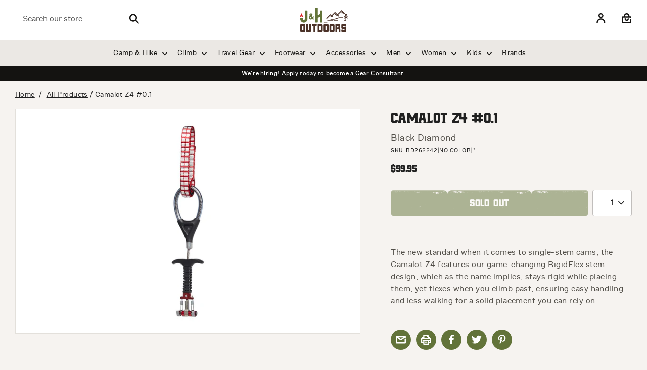

--- FILE ---
content_type: text/html; charset=utf-8
request_url: https://jhoutdoors.com/products/z4-camalot-1
body_size: 85538
content:
<!doctype html>
<html class="no-js supports-no-cookies" lang="en">
<head>
<meta name="google-site-verification" content="IV7BPLESttSpBdxSWN1s4zlr4HIcuHkGQYmE3wLG59w" />
<!-- Google Tag Manager -->
<script>(function(w,d,s,l,i){w[l]=w[l]||[];w[l].push({'gtm.start':
new Date().getTime(),event:'gtm.js'});var f=d.getElementsByTagName(s)[0],
j=d.createElement(s),dl=l!='dataLayer'?'&l='+l:'';j.async=true;j.src=
'https://www.googletagmanager.com/gtm.js?id='+i+dl;f.parentNode.insertBefore(j,f);
})(window,document,'script','dataLayer','GTM-MTM62CL');</script>
<!-- End Google Tag Manager -->
<!-- Google tag (gtag.js) --> 
<script async src="https://www.googletagmanager.com/gtag/js?id=AW-639841070">
</script>
<script>
  window.dataLayer = window.dataLayer || [];
  function gtag(){dataLayer.push(arguments);}
  gtag('js', new Date());
  gtag('config', 'AW-639841070');
</script>
  
<meta name="facebook-domain-verification" content="6vpqh2kyybxe1x7b4k8l45uehas1wo" />
  
  <!-- Boost 3.1.0 -->
  <meta charset="utf-8" />
<meta name="viewport" content="width=device-width,initial-scale=1.0" />
<meta http-equiv="X-UA-Compatible" content="IE=edge">

<link rel="preconnect" href="https://cdn.shopify.com" crossorigin>
<link rel="preconnect" href="https://fonts.shopify.com" crossorigin>
<link rel="preconnect" href="https://monorail-edge.shopifysvc.com"><link rel="preload" as="font" href="//jhoutdoors.com/cdn/fonts/archivo_narrow/archivonarrow_n4.5c3bab850a22055c235cf940f895d873a8689d70.woff2" type="font/woff2" crossorigin><link rel="preload" as="font" href="//jhoutdoors.com/cdn/fonts/archivo_narrow/archivonarrow_n7.c049bee49aa92b4cfee86dd4e79c9194b8519e2b.woff2" type="font/woff2" crossorigin><link rel="preload" as="font" href="//jhoutdoors.com/cdn/fonts/archivo_narrow/archivonarrow_i4.59445c13f0e607542640c8a56f31dcd8ed680cfa.woff2" type="font/woff2" crossorigin><link rel="preload" as="font" href="//jhoutdoors.com/cdn/fonts/archivo_narrow/archivonarrow_i7.394cd4c9437ad9084e13f72957e92bfbe366a689.woff2" type="font/woff2" crossorigin><link rel="preload" as="font" href="//jhoutdoors.com/cdn/fonts/archivo_narrow/archivonarrow_n4.5c3bab850a22055c235cf940f895d873a8689d70.woff2" type="font/woff2" crossorigin><link rel="preload" as="font" href="//jhoutdoors.com/cdn/fonts/archivo_narrow/archivonarrow_n4.5c3bab850a22055c235cf940f895d873a8689d70.woff2" type="font/woff2" crossorigin><link rel="preload" as="font" href="//jhoutdoors.com/cdn/fonts/archivo_narrow/archivonarrow_n4.5c3bab850a22055c235cf940f895d873a8689d70.woff2" type="font/woff2" crossorigin><link rel="preload" href="//jhoutdoors.com/cdn/shop/t/13/assets/vendor.min.js?v=61892588865248892151698074202" as="script">
<link rel="preload" href="//jhoutdoors.com/cdn/shop/t/13/assets/theme.js?v=70540159620903437971698073124" as="script"><link rel="canonical" href="https://jhoutdoors.com/products/z4-camalot-1" /><link rel="shortcut icon" href="//jhoutdoors.com/cdn/shop/files/jh_logo_badge-portrait_full-color_RGB.png?v=1661880549" type="image/png" /><meta name="description" content="The new standard when it comes to single-stem cams, the Camalot Z4 features our game-changing RigidFlex stem design, which as the name implies, stays rigid while placing them, yet flexes when you climb past, ensuring easy handling and less walking for a solid placement you can rely on.">

  
  <title>
    Black Diamond Camalot Z4 #0.1
    
    
    
      &ndash; J&amp;H Outdoors
    
  </title>

  <meta property="og:site_name" content="J&amp;H Outdoors">
<meta property="og:url" content="https://jhoutdoors.com/products/z4-camalot-1">
<meta property="og:title" content="Black Diamond Camalot Z4 #0.1">
<meta property="og:type" content="product">
<meta property="og:description" content="The new standard when it comes to single-stem cams, the Camalot Z4 features our game-changing RigidFlex stem design, which as the name implies, stays rigid while placing them, yet flexes when you climb past, ensuring easy handling and less walking for a solid placement you can rely on."><meta property="og:image" content="http://jhoutdoors.com/cdn/shop/files/9327_source_1704437951_1200x1200.jpg?v=1712168262">
  <meta property="og:image:secure_url" content="https://jhoutdoors.com/cdn/shop/files/9327_source_1704437951_1200x1200.jpg?v=1712168262">
  <meta property="og:image:width" content="1000">
  <meta property="og:image:height" content="1000"><meta property="og:price:amount" content="99.95">
  <meta property="og:price:currency" content="USD"><meta name="twitter:card" content="summary_large_image">
<meta name="twitter:title" content="Black Diamond Camalot Z4 #0.1">
<meta name="twitter:description" content="The new standard when it comes to single-stem cams, the Camalot Z4 features our game-changing RigidFlex stem design, which as the name implies, stays rigid while placing them, yet flexes when you climb past, ensuring easy handling and less walking for a solid placement you can rely on.">



  <link href="//jhoutdoors.com/cdn/shop/t/13/assets/styles.css?v=18507307767560972171759332967" rel="stylesheet" type="text/css" media="all" />
  <link href="//jhoutdoors.com/cdn/shop/t/13/assets/custom-theme.css?v=170590123430560585351697635190" rel="stylesheet" type="text/css" media="all" />
    <link href="//jhoutdoors.com/cdn/shop/t/13/assets/custom.scss.css?v=139843914374491652941697635190" rel="stylesheet" type="text/css" media="all" />
        <link href="//jhoutdoors.com/cdn/shop/t/13/assets/brands.scss.css?v=80203355449056595051697635190" rel="stylesheet" type="text/css" media="all" />

  <script>
    document.documentElement.className = document.documentElement.className.replace('no-js', 'js');
    window.theme = window.theme || {};
    window.slate = window.slate || {};
    theme.moneyFormatWithCodeForProductsPreference = "${{amount}}";
    theme.moneyFormatWithCodeForCartPreference = "${{amount}}";
    theme.moneyFormat = "${{amount}}";
    theme.strings = {
      addToCart: "Add to Cart",
      unavailable: "Unavailable",
      addressError: "Error looking up that address",
      addressNoResults: "No results for that address",
      addressQueryLimit: "You have exceeded the Google API usage limit. Consider upgrading to a \u003ca href=\"https:\/\/developers.google.com\/maps\/premium\/usage-limits\"\u003ePremium Plan\u003c\/a\u003e.",
      authError: "There was a problem authenticating your Google Maps API Key.",
      addingToCart: "Adding",
      addedToCart: "Added",
      addedToCartPopupTitle: "Added:",
      addedToCartPopupItems: "Items",
      addedToCartPopupSubtotal: "Subtotal",
      addedToCartPopupGoToCart: "Checkout",
      cartTermsNotChecked: "You must agree to the terms and conditions before continuing.",
      searchLoading: "Loading",
      searchMoreResults: "See all results",
      searchNoResults: "No results",
      priceFrom: "From",
      quantityTooHigh: "You can only have [[ quantity ]] in your cart",
      onSale: "On Sale",
      soldOut: "Sold Out",
      in_stock: "In stock",
      low_stock: "Low stock",
      only_x_left: "[[ quantity ]] in stock",
      single_unit_available: "1 available",
      x_units_available: "[[ quantity ]] in stock, ready to ship",
      unitPriceSeparator: " \/ ",
      close: "Close",
      cart_shipping_calculator_hide_calculator: "Hide shipping calculator",
      cart_shipping_calculator_title: "Get shipping estimates",
      cart_general_hide_note: "Hide instructions for seller",
      cart_general_show_note: "Add instructions for seller",
      previous: "Previous",
      next: "Next"
    };
    theme.routes = {
      account_login_url: 'https://jhoutdoors.com/customer_authentication/redirect?locale=en&region_country=US',
      account_register_url: '/account/register',
      account_addresses_url: '/account/addresses',
      search_url: '/search',
      cart_url: '/cart',
      cart_add_url: '/cart/add',
      cart_change_url: '/cart/change',
      product_recommendations_url: '/recommendations/products'
    };
    theme.settings = {
      dynamicQtyOpts: true,
      saleLabelEnabled: false,
      soldLabelEnabled: true
    };
  </script><script>window.performance && window.performance.mark && window.performance.mark('shopify.content_for_header.start');</script><meta name="google-site-verification" content="tj5Y9gQQpPDcAZBC7O0UEW8Zd-r8l2Pq5HRbufplTHU">
<meta name="facebook-domain-verification" content="9vapj0rgryh7euqaejusqqohkviuyu">
<meta id="shopify-digital-wallet" name="shopify-digital-wallet" content="/65349157089/digital_wallets/dialog">
<meta name="shopify-checkout-api-token" content="e9a68193ec21e541154d322a729577ed">
<meta id="in-context-paypal-metadata" data-shop-id="65349157089" data-venmo-supported="false" data-environment="production" data-locale="en_US" data-paypal-v4="true" data-currency="USD">
<link rel="alternate" type="application/json+oembed" href="https://jhoutdoors.com/products/z4-camalot-1.oembed">
<script async="async" src="/checkouts/internal/preloads.js?locale=en-US"></script>
<link rel="preconnect" href="https://shop.app" crossorigin="anonymous">
<script async="async" src="https://shop.app/checkouts/internal/preloads.js?locale=en-US&shop_id=65349157089" crossorigin="anonymous"></script>
<script id="apple-pay-shop-capabilities" type="application/json">{"shopId":65349157089,"countryCode":"US","currencyCode":"USD","merchantCapabilities":["supports3DS"],"merchantId":"gid:\/\/shopify\/Shop\/65349157089","merchantName":"J\u0026H Outdoors","requiredBillingContactFields":["postalAddress","email","phone"],"requiredShippingContactFields":["postalAddress","email","phone"],"shippingType":"shipping","supportedNetworks":["visa","masterCard","amex","discover","elo","jcb"],"total":{"type":"pending","label":"J\u0026H Outdoors","amount":"1.00"},"shopifyPaymentsEnabled":true,"supportsSubscriptions":true}</script>
<script id="shopify-features" type="application/json">{"accessToken":"e9a68193ec21e541154d322a729577ed","betas":["rich-media-storefront-analytics"],"domain":"jhoutdoors.com","predictiveSearch":true,"shopId":65349157089,"locale":"en"}</script>
<script>var Shopify = Shopify || {};
Shopify.shop = "jh-lanmark.myshopify.com";
Shopify.locale = "en";
Shopify.currency = {"active":"USD","rate":"1.0"};
Shopify.country = "US";
Shopify.theme = {"name":"Boost - 216 a11y","id":137511239905,"schema_name":"Boost","schema_version":"3.1.0","theme_store_id":863,"role":"main"};
Shopify.theme.handle = "null";
Shopify.theme.style = {"id":null,"handle":null};
Shopify.cdnHost = "jhoutdoors.com/cdn";
Shopify.routes = Shopify.routes || {};
Shopify.routes.root = "/";</script>
<script type="module">!function(o){(o.Shopify=o.Shopify||{}).modules=!0}(window);</script>
<script>!function(o){function n(){var o=[];function n(){o.push(Array.prototype.slice.apply(arguments))}return n.q=o,n}var t=o.Shopify=o.Shopify||{};t.loadFeatures=n(),t.autoloadFeatures=n()}(window);</script>
<script>
  window.ShopifyPay = window.ShopifyPay || {};
  window.ShopifyPay.apiHost = "shop.app\/pay";
  window.ShopifyPay.redirectState = null;
</script>
<script id="shop-js-analytics" type="application/json">{"pageType":"product"}</script>
<script defer="defer" async type="module" src="//jhoutdoors.com/cdn/shopifycloud/shop-js/modules/v2/client.init-shop-cart-sync_BdyHc3Nr.en.esm.js"></script>
<script defer="defer" async type="module" src="//jhoutdoors.com/cdn/shopifycloud/shop-js/modules/v2/chunk.common_Daul8nwZ.esm.js"></script>
<script type="module">
  await import("//jhoutdoors.com/cdn/shopifycloud/shop-js/modules/v2/client.init-shop-cart-sync_BdyHc3Nr.en.esm.js");
await import("//jhoutdoors.com/cdn/shopifycloud/shop-js/modules/v2/chunk.common_Daul8nwZ.esm.js");

  window.Shopify.SignInWithShop?.initShopCartSync?.({"fedCMEnabled":true,"windoidEnabled":true});

</script>
<script defer="defer" async type="module" src="//jhoutdoors.com/cdn/shopifycloud/shop-js/modules/v2/client.payment-terms_MV4M3zvL.en.esm.js"></script>
<script defer="defer" async type="module" src="//jhoutdoors.com/cdn/shopifycloud/shop-js/modules/v2/chunk.common_Daul8nwZ.esm.js"></script>
<script defer="defer" async type="module" src="//jhoutdoors.com/cdn/shopifycloud/shop-js/modules/v2/chunk.modal_CQq8HTM6.esm.js"></script>
<script type="module">
  await import("//jhoutdoors.com/cdn/shopifycloud/shop-js/modules/v2/client.payment-terms_MV4M3zvL.en.esm.js");
await import("//jhoutdoors.com/cdn/shopifycloud/shop-js/modules/v2/chunk.common_Daul8nwZ.esm.js");
await import("//jhoutdoors.com/cdn/shopifycloud/shop-js/modules/v2/chunk.modal_CQq8HTM6.esm.js");

  
</script>
<script>
  window.Shopify = window.Shopify || {};
  if (!window.Shopify.featureAssets) window.Shopify.featureAssets = {};
  window.Shopify.featureAssets['shop-js'] = {"shop-cart-sync":["modules/v2/client.shop-cart-sync_QYOiDySF.en.esm.js","modules/v2/chunk.common_Daul8nwZ.esm.js"],"init-fed-cm":["modules/v2/client.init-fed-cm_DchLp9rc.en.esm.js","modules/v2/chunk.common_Daul8nwZ.esm.js"],"shop-button":["modules/v2/client.shop-button_OV7bAJc5.en.esm.js","modules/v2/chunk.common_Daul8nwZ.esm.js"],"init-windoid":["modules/v2/client.init-windoid_DwxFKQ8e.en.esm.js","modules/v2/chunk.common_Daul8nwZ.esm.js"],"shop-cash-offers":["modules/v2/client.shop-cash-offers_DWtL6Bq3.en.esm.js","modules/v2/chunk.common_Daul8nwZ.esm.js","modules/v2/chunk.modal_CQq8HTM6.esm.js"],"shop-toast-manager":["modules/v2/client.shop-toast-manager_CX9r1SjA.en.esm.js","modules/v2/chunk.common_Daul8nwZ.esm.js"],"init-shop-email-lookup-coordinator":["modules/v2/client.init-shop-email-lookup-coordinator_UhKnw74l.en.esm.js","modules/v2/chunk.common_Daul8nwZ.esm.js"],"pay-button":["modules/v2/client.pay-button_DzxNnLDY.en.esm.js","modules/v2/chunk.common_Daul8nwZ.esm.js"],"avatar":["modules/v2/client.avatar_BTnouDA3.en.esm.js"],"init-shop-cart-sync":["modules/v2/client.init-shop-cart-sync_BdyHc3Nr.en.esm.js","modules/v2/chunk.common_Daul8nwZ.esm.js"],"shop-login-button":["modules/v2/client.shop-login-button_D8B466_1.en.esm.js","modules/v2/chunk.common_Daul8nwZ.esm.js","modules/v2/chunk.modal_CQq8HTM6.esm.js"],"init-customer-accounts-sign-up":["modules/v2/client.init-customer-accounts-sign-up_C8fpPm4i.en.esm.js","modules/v2/client.shop-login-button_D8B466_1.en.esm.js","modules/v2/chunk.common_Daul8nwZ.esm.js","modules/v2/chunk.modal_CQq8HTM6.esm.js"],"init-shop-for-new-customer-accounts":["modules/v2/client.init-shop-for-new-customer-accounts_CVTO0Ztu.en.esm.js","modules/v2/client.shop-login-button_D8B466_1.en.esm.js","modules/v2/chunk.common_Daul8nwZ.esm.js","modules/v2/chunk.modal_CQq8HTM6.esm.js"],"init-customer-accounts":["modules/v2/client.init-customer-accounts_dRgKMfrE.en.esm.js","modules/v2/client.shop-login-button_D8B466_1.en.esm.js","modules/v2/chunk.common_Daul8nwZ.esm.js","modules/v2/chunk.modal_CQq8HTM6.esm.js"],"shop-follow-button":["modules/v2/client.shop-follow-button_CkZpjEct.en.esm.js","modules/v2/chunk.common_Daul8nwZ.esm.js","modules/v2/chunk.modal_CQq8HTM6.esm.js"],"lead-capture":["modules/v2/client.lead-capture_BntHBhfp.en.esm.js","modules/v2/chunk.common_Daul8nwZ.esm.js","modules/v2/chunk.modal_CQq8HTM6.esm.js"],"checkout-modal":["modules/v2/client.checkout-modal_CfxcYbTm.en.esm.js","modules/v2/chunk.common_Daul8nwZ.esm.js","modules/v2/chunk.modal_CQq8HTM6.esm.js"],"shop-login":["modules/v2/client.shop-login_Da4GZ2H6.en.esm.js","modules/v2/chunk.common_Daul8nwZ.esm.js","modules/v2/chunk.modal_CQq8HTM6.esm.js"],"payment-terms":["modules/v2/client.payment-terms_MV4M3zvL.en.esm.js","modules/v2/chunk.common_Daul8nwZ.esm.js","modules/v2/chunk.modal_CQq8HTM6.esm.js"]};
</script>
<script>(function() {
  var isLoaded = false;
  function asyncLoad() {
    if (isLoaded) return;
    isLoaded = true;
    var urls = ["https:\/\/static.klaviyo.com\/onsite\/js\/klaviyo.js?company_id=VevdX3\u0026shop=jh-lanmark.myshopify.com"];
    for (var i = 0; i < urls.length; i++) {
      var s = document.createElement('script');
      s.type = 'text/javascript';
      s.async = true;
      s.src = urls[i];
      var x = document.getElementsByTagName('script')[0];
      x.parentNode.insertBefore(s, x);
    }
  };
  if(window.attachEvent) {
    window.attachEvent('onload', asyncLoad);
  } else {
    window.addEventListener('load', asyncLoad, false);
  }
})();</script>
<script id="__st">var __st={"a":65349157089,"offset":-18000,"reqid":"0edbe9b3-411e-4557-8546-291129477104-1768996480","pageurl":"jhoutdoors.com\/products\/z4-camalot-1","u":"3edf57993b8d","p":"product","rtyp":"product","rid":8255450120417};</script>
<script>window.ShopifyPaypalV4VisibilityTracking = true;</script>
<script id="captcha-bootstrap">!function(){'use strict';const t='contact',e='account',n='new_comment',o=[[t,t],['blogs',n],['comments',n],[t,'customer']],c=[[e,'customer_login'],[e,'guest_login'],[e,'recover_customer_password'],[e,'create_customer']],r=t=>t.map((([t,e])=>`form[action*='/${t}']:not([data-nocaptcha='true']) input[name='form_type'][value='${e}']`)).join(','),a=t=>()=>t?[...document.querySelectorAll(t)].map((t=>t.form)):[];function s(){const t=[...o],e=r(t);return a(e)}const i='password',u='form_key',d=['recaptcha-v3-token','g-recaptcha-response','h-captcha-response',i],f=()=>{try{return window.sessionStorage}catch{return}},m='__shopify_v',_=t=>t.elements[u];function p(t,e,n=!1){try{const o=window.sessionStorage,c=JSON.parse(o.getItem(e)),{data:r}=function(t){const{data:e,action:n}=t;return t[m]||n?{data:e,action:n}:{data:t,action:n}}(c);for(const[e,n]of Object.entries(r))t.elements[e]&&(t.elements[e].value=n);n&&o.removeItem(e)}catch(o){console.error('form repopulation failed',{error:o})}}const l='form_type',E='cptcha';function T(t){t.dataset[E]=!0}const w=window,h=w.document,L='Shopify',v='ce_forms',y='captcha';let A=!1;((t,e)=>{const n=(g='f06e6c50-85a8-45c8-87d0-21a2b65856fe',I='https://cdn.shopify.com/shopifycloud/storefront-forms-hcaptcha/ce_storefront_forms_captcha_hcaptcha.v1.5.2.iife.js',D={infoText:'Protected by hCaptcha',privacyText:'Privacy',termsText:'Terms'},(t,e,n)=>{const o=w[L][v],c=o.bindForm;if(c)return c(t,g,e,D).then(n);var r;o.q.push([[t,g,e,D],n]),r=I,A||(h.body.append(Object.assign(h.createElement('script'),{id:'captcha-provider',async:!0,src:r})),A=!0)});var g,I,D;w[L]=w[L]||{},w[L][v]=w[L][v]||{},w[L][v].q=[],w[L][y]=w[L][y]||{},w[L][y].protect=function(t,e){n(t,void 0,e),T(t)},Object.freeze(w[L][y]),function(t,e,n,w,h,L){const[v,y,A,g]=function(t,e,n){const i=e?o:[],u=t?c:[],d=[...i,...u],f=r(d),m=r(i),_=r(d.filter((([t,e])=>n.includes(e))));return[a(f),a(m),a(_),s()]}(w,h,L),I=t=>{const e=t.target;return e instanceof HTMLFormElement?e:e&&e.form},D=t=>v().includes(t);t.addEventListener('submit',(t=>{const e=I(t);if(!e)return;const n=D(e)&&!e.dataset.hcaptchaBound&&!e.dataset.recaptchaBound,o=_(e),c=g().includes(e)&&(!o||!o.value);(n||c)&&t.preventDefault(),c&&!n&&(function(t){try{if(!f())return;!function(t){const e=f();if(!e)return;const n=_(t);if(!n)return;const o=n.value;o&&e.removeItem(o)}(t);const e=Array.from(Array(32),(()=>Math.random().toString(36)[2])).join('');!function(t,e){_(t)||t.append(Object.assign(document.createElement('input'),{type:'hidden',name:u})),t.elements[u].value=e}(t,e),function(t,e){const n=f();if(!n)return;const o=[...t.querySelectorAll(`input[type='${i}']`)].map((({name:t})=>t)),c=[...d,...o],r={};for(const[a,s]of new FormData(t).entries())c.includes(a)||(r[a]=s);n.setItem(e,JSON.stringify({[m]:1,action:t.action,data:r}))}(t,e)}catch(e){console.error('failed to persist form',e)}}(e),e.submit())}));const S=(t,e)=>{t&&!t.dataset[E]&&(n(t,e.some((e=>e===t))),T(t))};for(const o of['focusin','change'])t.addEventListener(o,(t=>{const e=I(t);D(e)&&S(e,y())}));const B=e.get('form_key'),M=e.get(l),P=B&&M;t.addEventListener('DOMContentLoaded',(()=>{const t=y();if(P)for(const e of t)e.elements[l].value===M&&p(e,B);[...new Set([...A(),...v().filter((t=>'true'===t.dataset.shopifyCaptcha))])].forEach((e=>S(e,t)))}))}(h,new URLSearchParams(w.location.search),n,t,e,['guest_login'])})(!0,!0)}();</script>
<script integrity="sha256-4kQ18oKyAcykRKYeNunJcIwy7WH5gtpwJnB7kiuLZ1E=" data-source-attribution="shopify.loadfeatures" defer="defer" src="//jhoutdoors.com/cdn/shopifycloud/storefront/assets/storefront/load_feature-a0a9edcb.js" crossorigin="anonymous"></script>
<script crossorigin="anonymous" defer="defer" src="//jhoutdoors.com/cdn/shopifycloud/storefront/assets/shopify_pay/storefront-65b4c6d7.js?v=20250812"></script>
<script data-source-attribution="shopify.dynamic_checkout.dynamic.init">var Shopify=Shopify||{};Shopify.PaymentButton=Shopify.PaymentButton||{isStorefrontPortableWallets:!0,init:function(){window.Shopify.PaymentButton.init=function(){};var t=document.createElement("script");t.src="https://jhoutdoors.com/cdn/shopifycloud/portable-wallets/latest/portable-wallets.en.js",t.type="module",document.head.appendChild(t)}};
</script>
<script data-source-attribution="shopify.dynamic_checkout.buyer_consent">
  function portableWalletsHideBuyerConsent(e){var t=document.getElementById("shopify-buyer-consent"),n=document.getElementById("shopify-subscription-policy-button");t&&n&&(t.classList.add("hidden"),t.setAttribute("aria-hidden","true"),n.removeEventListener("click",e))}function portableWalletsShowBuyerConsent(e){var t=document.getElementById("shopify-buyer-consent"),n=document.getElementById("shopify-subscription-policy-button");t&&n&&(t.classList.remove("hidden"),t.removeAttribute("aria-hidden"),n.addEventListener("click",e))}window.Shopify?.PaymentButton&&(window.Shopify.PaymentButton.hideBuyerConsent=portableWalletsHideBuyerConsent,window.Shopify.PaymentButton.showBuyerConsent=portableWalletsShowBuyerConsent);
</script>
<script data-source-attribution="shopify.dynamic_checkout.cart.bootstrap">document.addEventListener("DOMContentLoaded",(function(){function t(){return document.querySelector("shopify-accelerated-checkout-cart, shopify-accelerated-checkout")}if(t())Shopify.PaymentButton.init();else{new MutationObserver((function(e,n){t()&&(Shopify.PaymentButton.init(),n.disconnect())})).observe(document.body,{childList:!0,subtree:!0})}}));
</script>
<link id="shopify-accelerated-checkout-styles" rel="stylesheet" media="screen" href="https://jhoutdoors.com/cdn/shopifycloud/portable-wallets/latest/accelerated-checkout-backwards-compat.css" crossorigin="anonymous">
<style id="shopify-accelerated-checkout-cart">
        #shopify-buyer-consent {
  margin-top: 1em;
  display: inline-block;
  width: 100%;
}

#shopify-buyer-consent.hidden {
  display: none;
}

#shopify-subscription-policy-button {
  background: none;
  border: none;
  padding: 0;
  text-decoration: underline;
  font-size: inherit;
  cursor: pointer;
}

#shopify-subscription-policy-button::before {
  box-shadow: none;
}

      </style>
<script id="sections-script" data-sections="product-recommendations" defer="defer" src="//jhoutdoors.com/cdn/shop/t/13/compiled_assets/scripts.js?v=6985"></script>
<script>window.performance && window.performance.mark && window.performance.mark('shopify.content_for_header.end');</script>


  <style>

  @font-face {
    font-family: 'hochstadtrounded';
    src: url('//jhoutdoors.com/cdn/shop/t/13/assets/hochstadt-rounded-webfont.eot?v=31929822432399449211697635190');
    src: url('//jhoutdoors.com/cdn/shop/t/13/assets/hochstadt-rounded-webfont.eot?v=31929822432399449211697635190?#iefix') format('embedded-opentype'),
         url('//jhoutdoors.com/cdn/shop/t/13/assets/hochstadt-rounded-webfont.woff2?v=33095542068600172991697635190') format('woff2'),
         url('//jhoutdoors.com/cdn/shop/t/13/assets/hochstadt-rounded-webfont.woff?v=147621752604724874951697635190') format('woff'),
         url('//jhoutdoors.com/cdn/shop/files/hochstadt-rounded-webfont.ttf?v=12454213717191704477') format("truetype"),
         url('//jhoutdoors.com/cdn/shop/t/13/assets/hochstadt-rounded-webfont.svg?v=12021776356224344431697635190#hochstadtrounded') format('svg');
    font-weight: normal;
    font-style: normal;
  
  }
  @font-face {
    font-family: 'hochstadtrounded_oblique';
    src: url('//jhoutdoors.com/cdn/shop/t/13/assets/hochstadt-roundedoblique-webfont.eot?v=116796088893767786811697635190');
    src: url('//jhoutdoors.com/cdn/shop/t/13/assets/hochstadt-roundedoblique-webfont.eot?v=116796088893767786811697635190?#iefix0') format('embedded-opentype'),
         url('//jhoutdoors.com/cdn/shop/t/13/assets/hochstadt-roundedoblique-webfont.woff2?v=175582886246671815581697635190') format('woff2'),
         url('//jhoutdoors.com/cdn/shop/t/13/assets/hochstadt-roundedoblique-webfont.woff?v=122113819898080877621697635190') format('woff'),
         url('//jhoutdoors.com/cdn/shop/files/hochstadt-roundedoblique-webfont.ttf?v=14145556741630123564') format("truetype"),
         url('//jhoutdoors.com/cdn/shop/t/13/assets/hochstadt-roundedoblique-webfont.svg?v=57658120489085819981697635190#hochstadtrounded_oblique') format('svg');
    font-weight: normal;
    font-style: normal;
  }
  @font-face {
    font-family: 'Hochstadt';
    src: url('//jhoutdoors.com/cdn/shop/t/13/assets/hochstadt-serif-webfont.eot?v=153294158599608155351697635190');
    src: url('//jhoutdoors.com/cdn/shop/t/13/assets/hochstadt-serif-webfont.eot?v=153294158599608155351697635190?#iefix') format('embedded-opentype'),
         url('//jhoutdoors.com/cdn/shop/t/13/assets/hochstadt-serif-webfont.woff2?v=76505696191295219761697635190') format('woff2'),
         url('//jhoutdoors.com/cdn/shop/t/13/assets/hochstadt-serif-webfont.woff?v=122915186751971320961697635190') format('woff'),
         url('//jhoutdoors.com/cdn/shop/files/hochstadt-serif-webfont.ttf?v=157446137596755173') format("truetype"),
         url('//jhoutdoors.com/cdn/shop/t/13/assets/hochstadt-serif-webfont.svg?v=62505916736352905571697635190#Hochstadt') format('svg');
    font-weight: 400;
    font-style: normal;
  
  }
  @font-face {
    font-family: 'hochstadtserif_oblique';
    src: url('//jhoutdoors.com/cdn/shop/t/13/assets/hochstadt-serifoblique-webfont.eot?v=143106237557171173901697635190');
    src: url('//jhoutdoors.com/cdn/shop/t/13/assets/hochstadt-serifoblique-webfont.eot?v=143106237557171173901697635190?#iefix') format('embedded-opentype'),
         url('//jhoutdoors.com/cdn/shop/t/13/assets/hochstadt-serifoblique-webfont.woff2?v=170255467763807355911697635190') format('woff2'),
         url('//jhoutdoors.com/cdn/shop/t/13/assets/hochstadt-serifoblique-webfont.woff?v=90739519701571730021697635190') format('woff'),
         url('//jhoutdoors.com/cdn/shop/files/hochstadt-serifoblique-webfont.ttf?v=15155101625073247435') format("truetype"),
         url('//jhoutdoors.com/cdn/shop/t/13/assets/hochstadt-serifoblique-webfont.svg?v=9508690567474548781697635190#hochstadtserif_oblique') format('svg');
    font-weight: normal;
    font-style: normal;
  
  }

@font-face {
    font-family: 'figurebold';
    src: url('figure-bold-webfont.eot');
    src: url('figure-bold-webfont.eot?#iefix') format('embedded-opentype'),
         url('figure-bold-webfont.woff2') format('woff2'),
         url('figure-bold-webfont.woff') format('woff'),
         url('figure-bold-webfont.ttf') format('truetype');
    font-weight: normal;
    font-style: normal;

}



/* Figure Font Families */
@font-face {
    font-family: 'Figure';
    src: url('//jhoutdoors.com/cdn/shop/files/figure-medium-webfont.eot?v=1570540772702985646');
    src: url('//jhoutdoors.com/cdn/shop/files/figure-medium-webfont.eot?v=1570540772702985646?#iefix') format('embedded-opentype'),
         url('//jhoutdoors.com/cdn/shop/files/figure-medium-webfont.woff2?v=5803012876619423672') format('woff2'),
         url('//jhoutdoors.com/cdn/shop/files/figure-medium-webfont.woff?v=2681722983706263906') format('woff'),
         url('//jhoutdoors.com/cdn/shop/files/figure-medium-webfont.ttf?v=16522182812507236028') format('truetype');
    font-weight: 500;
    font-style: normal;

}
@font-face {
    font-family: 'Figure';
    src: url('//jhoutdoors.com/cdn/shop/files/figure-regular-webfont.eot?v=10625412896816837953');
    src: url('//jhoutdoors.com/cdn/shop/files/figure-regular-webfont.eot?v=10625412896816837953?#iefix') format('embedded-opentype'),
         url('//jhoutdoors.com/cdn/shop/files/figure-regular-webfont.woff2?v=4178559554820179320') format('woff2'),
         url('//jhoutdoors.com/cdn/shop/files/figure-regular-webfont.woff?v=15125817145050655299') format('woff'),
         url('//jhoutdoors.com/cdn/shop/files/figure-regular-webfont.ttf?v=9554173056784035902') format('truetype');
    font-weight: 400;
    font-style: normal;

}
@font-face {
    font-family: 'Figure';
    src: url('//jhoutdoors.com/cdn/shop/files/figure-demi-webfont.eot?v=1438644936784613643');
    src: url('//jhoutdoors.com/cdn/shop/files/figure-demi-webfont.eot?v=1438644936784613643?#iefix') format('embedded-opentype'),
         url('//jhoutdoors.com/cdn/shop/files/figure-demi-webfont.woff2?v=10797202446087916098') format('woff2'),
         url('//jhoutdoors.com/cdn/shop/files/figure-demi-webfont.woff?v=2961873273957133394') format('woff'),
         url('//jhoutdoors.com/cdn/shop/files/figure-demi-webfont.ttf?v=693306621815053645') format('truetype');
    font-weight: 600;
    font-style: normal;
}

    h1, h2, h3, h4, h5, h6, .title, .large-title, .giant-title, .massive-title, .biggest-title, .standard-title, .small-title, .section-popup.cc-popup .cc-popup-title, #shopify-product-reviews .spr-form-title, #shopify-product-reviews .spr-header-title {
      font-family: "Hochstadt" !important;
      font-weight: normal !important;
      font-style: normal;
    }
  .nav, body {
    font-family: "Figure" !important;
  }
  .feature-collection-section .product-block__title,
  .btn {
    font-family: "hochstadtrounded";
  }
  
  </style>
  
<script>(function(w,d,t,r,u){var f,n,i;w[u]=w[u]||[],f=function(){var o={ti:"211014282"};o.q=w[u],w[u]=new UET(o),w[u].push("pageLoad")},n=d.createElement(t),n.src=r,n.async=1,n.onload=n.onreadystatechange=function(){var s=this.readyState;s&&s!=="loaded"&&s!=="complete"||(f(),n.onload=n.onreadystatechange=null)},i=d.getElementsByTagName(t)[0],i.parentNode.insertBefore(n,i)})(window,document,"script","//bat.bing.com/bat.js","uetq");</script> 
  
 <script type="text/javascript">
    (function(c,l,a,r,i,t,y){
        c[a]=c[a]||function(){(c[a].q=c[a].q||[]).push(arguments)};
        t=l.createElement(r);t.async=1;t.src="https://www.clarity.ms/tag/"+i;
        y=l.getElementsByTagName(r)[0];y.parentNode.insertBefore(t,y);
    })(window, document, "clarity", "script", "ffawktstw0");
</script> 
<script>window.uetq = window.uetq || [];window.uetq.push('event', '', {"revenue_value":0,"currency":"USD"});</script>


<script>
    
    
    
    
    var gsf_conversion_data = {page_type : 'product', event : 'view_item', data : {product_data : [{variant_id : 44534094627041, product_id : 8255450120417, name : "Camalot Z4 #0.1", price : "99.95", currency : "USD", sku : "BD262242|NO COLOR|*", brand : "Black Diamond", variant : "NO COLOR", category : "Climb"}], total_price : "99.95", shop_currency : "USD"}};
    
</script>
<!-- BEGIN app block: shopify://apps/klaviyo-email-marketing-sms/blocks/klaviyo-onsite-embed/2632fe16-c075-4321-a88b-50b567f42507 -->












  <script async src="https://static.klaviyo.com/onsite/js/VevdX3/klaviyo.js?company_id=VevdX3"></script>
  <script>!function(){if(!window.klaviyo){window._klOnsite=window._klOnsite||[];try{window.klaviyo=new Proxy({},{get:function(n,i){return"push"===i?function(){var n;(n=window._klOnsite).push.apply(n,arguments)}:function(){for(var n=arguments.length,o=new Array(n),w=0;w<n;w++)o[w]=arguments[w];var t="function"==typeof o[o.length-1]?o.pop():void 0,e=new Promise((function(n){window._klOnsite.push([i].concat(o,[function(i){t&&t(i),n(i)}]))}));return e}}})}catch(n){window.klaviyo=window.klaviyo||[],window.klaviyo.push=function(){var n;(n=window._klOnsite).push.apply(n,arguments)}}}}();</script>

  
    <script id="viewed_product">
      if (item == null) {
        var _learnq = _learnq || [];

        var MetafieldReviews = null
        var MetafieldYotpoRating = null
        var MetafieldYotpoCount = null
        var MetafieldLooxRating = null
        var MetafieldLooxCount = null
        var okendoProduct = null
        var okendoProductReviewCount = null
        var okendoProductReviewAverageValue = null
        try {
          // The following fields are used for Customer Hub recently viewed in order to add reviews.
          // This information is not part of __kla_viewed. Instead, it is part of __kla_viewed_reviewed_items
          MetafieldReviews = {};
          MetafieldYotpoRating = null
          MetafieldYotpoCount = null
          MetafieldLooxRating = null
          MetafieldLooxCount = null

          okendoProduct = null
          // If the okendo metafield is not legacy, it will error, which then requires the new json formatted data
          if (okendoProduct && 'error' in okendoProduct) {
            okendoProduct = null
          }
          okendoProductReviewCount = okendoProduct ? okendoProduct.reviewCount : null
          okendoProductReviewAverageValue = okendoProduct ? okendoProduct.reviewAverageValue : null
        } catch (error) {
          console.error('Error in Klaviyo onsite reviews tracking:', error);
        }

        var item = {
          Name: "Camalot Z4 #0.1",
          ProductID: 8255450120417,
          Categories: [],
          ImageURL: "https://jhoutdoors.com/cdn/shop/files/9327_source_1704437951_grande.jpg?v=1712168262",
          URL: "https://jhoutdoors.com/products/z4-camalot-1",
          Brand: "Black Diamond",
          Price: "$99.95",
          Value: "99.95",
          CompareAtPrice: "$0.00"
        };
        _learnq.push(['track', 'Viewed Product', item]);
        _learnq.push(['trackViewedItem', {
          Title: item.Name,
          ItemId: item.ProductID,
          Categories: item.Categories,
          ImageUrl: item.ImageURL,
          Url: item.URL,
          Metadata: {
            Brand: item.Brand,
            Price: item.Price,
            Value: item.Value,
            CompareAtPrice: item.CompareAtPrice
          },
          metafields:{
            reviews: MetafieldReviews,
            yotpo:{
              rating: MetafieldYotpoRating,
              count: MetafieldYotpoCount,
            },
            loox:{
              rating: MetafieldLooxRating,
              count: MetafieldLooxCount,
            },
            okendo: {
              rating: okendoProductReviewAverageValue,
              count: okendoProductReviewCount,
            }
          }
        }]);
      }
    </script>
  




  <script>
    window.klaviyoReviewsProductDesignMode = false
  </script>







<!-- END app block --><link href="https://monorail-edge.shopifysvc.com" rel="dns-prefetch">
<script>(function(){if ("sendBeacon" in navigator && "performance" in window) {try {var session_token_from_headers = performance.getEntriesByType('navigation')[0].serverTiming.find(x => x.name == '_s').description;} catch {var session_token_from_headers = undefined;}var session_cookie_matches = document.cookie.match(/_shopify_s=([^;]*)/);var session_token_from_cookie = session_cookie_matches && session_cookie_matches.length === 2 ? session_cookie_matches[1] : "";var session_token = session_token_from_headers || session_token_from_cookie || "";function handle_abandonment_event(e) {var entries = performance.getEntries().filter(function(entry) {return /monorail-edge.shopifysvc.com/.test(entry.name);});if (!window.abandonment_tracked && entries.length === 0) {window.abandonment_tracked = true;var currentMs = Date.now();var navigation_start = performance.timing.navigationStart;var payload = {shop_id: 65349157089,url: window.location.href,navigation_start,duration: currentMs - navigation_start,session_token,page_type: "product"};window.navigator.sendBeacon("https://monorail-edge.shopifysvc.com/v1/produce", JSON.stringify({schema_id: "online_store_buyer_site_abandonment/1.1",payload: payload,metadata: {event_created_at_ms: currentMs,event_sent_at_ms: currentMs}}));}}window.addEventListener('pagehide', handle_abandonment_event);}}());</script>
<script id="web-pixels-manager-setup">(function e(e,d,r,n,o){if(void 0===o&&(o={}),!Boolean(null===(a=null===(i=window.Shopify)||void 0===i?void 0:i.analytics)||void 0===a?void 0:a.replayQueue)){var i,a;window.Shopify=window.Shopify||{};var t=window.Shopify;t.analytics=t.analytics||{};var s=t.analytics;s.replayQueue=[],s.publish=function(e,d,r){return s.replayQueue.push([e,d,r]),!0};try{self.performance.mark("wpm:start")}catch(e){}var l=function(){var e={modern:/Edge?\/(1{2}[4-9]|1[2-9]\d|[2-9]\d{2}|\d{4,})\.\d+(\.\d+|)|Firefox\/(1{2}[4-9]|1[2-9]\d|[2-9]\d{2}|\d{4,})\.\d+(\.\d+|)|Chrom(ium|e)\/(9{2}|\d{3,})\.\d+(\.\d+|)|(Maci|X1{2}).+ Version\/(15\.\d+|(1[6-9]|[2-9]\d|\d{3,})\.\d+)([,.]\d+|)( \(\w+\)|)( Mobile\/\w+|) Safari\/|Chrome.+OPR\/(9{2}|\d{3,})\.\d+\.\d+|(CPU[ +]OS|iPhone[ +]OS|CPU[ +]iPhone|CPU IPhone OS|CPU iPad OS)[ +]+(15[._]\d+|(1[6-9]|[2-9]\d|\d{3,})[._]\d+)([._]\d+|)|Android:?[ /-](13[3-9]|1[4-9]\d|[2-9]\d{2}|\d{4,})(\.\d+|)(\.\d+|)|Android.+Firefox\/(13[5-9]|1[4-9]\d|[2-9]\d{2}|\d{4,})\.\d+(\.\d+|)|Android.+Chrom(ium|e)\/(13[3-9]|1[4-9]\d|[2-9]\d{2}|\d{4,})\.\d+(\.\d+|)|SamsungBrowser\/([2-9]\d|\d{3,})\.\d+/,legacy:/Edge?\/(1[6-9]|[2-9]\d|\d{3,})\.\d+(\.\d+|)|Firefox\/(5[4-9]|[6-9]\d|\d{3,})\.\d+(\.\d+|)|Chrom(ium|e)\/(5[1-9]|[6-9]\d|\d{3,})\.\d+(\.\d+|)([\d.]+$|.*Safari\/(?![\d.]+ Edge\/[\d.]+$))|(Maci|X1{2}).+ Version\/(10\.\d+|(1[1-9]|[2-9]\d|\d{3,})\.\d+)([,.]\d+|)( \(\w+\)|)( Mobile\/\w+|) Safari\/|Chrome.+OPR\/(3[89]|[4-9]\d|\d{3,})\.\d+\.\d+|(CPU[ +]OS|iPhone[ +]OS|CPU[ +]iPhone|CPU IPhone OS|CPU iPad OS)[ +]+(10[._]\d+|(1[1-9]|[2-9]\d|\d{3,})[._]\d+)([._]\d+|)|Android:?[ /-](13[3-9]|1[4-9]\d|[2-9]\d{2}|\d{4,})(\.\d+|)(\.\d+|)|Mobile Safari.+OPR\/([89]\d|\d{3,})\.\d+\.\d+|Android.+Firefox\/(13[5-9]|1[4-9]\d|[2-9]\d{2}|\d{4,})\.\d+(\.\d+|)|Android.+Chrom(ium|e)\/(13[3-9]|1[4-9]\d|[2-9]\d{2}|\d{4,})\.\d+(\.\d+|)|Android.+(UC? ?Browser|UCWEB|U3)[ /]?(15\.([5-9]|\d{2,})|(1[6-9]|[2-9]\d|\d{3,})\.\d+)\.\d+|SamsungBrowser\/(5\.\d+|([6-9]|\d{2,})\.\d+)|Android.+MQ{2}Browser\/(14(\.(9|\d{2,})|)|(1[5-9]|[2-9]\d|\d{3,})(\.\d+|))(\.\d+|)|K[Aa][Ii]OS\/(3\.\d+|([4-9]|\d{2,})\.\d+)(\.\d+|)/},d=e.modern,r=e.legacy,n=navigator.userAgent;return n.match(d)?"modern":n.match(r)?"legacy":"unknown"}(),u="modern"===l?"modern":"legacy",c=(null!=n?n:{modern:"",legacy:""})[u],f=function(e){return[e.baseUrl,"/wpm","/b",e.hashVersion,"modern"===e.buildTarget?"m":"l",".js"].join("")}({baseUrl:d,hashVersion:r,buildTarget:u}),m=function(e){var d=e.version,r=e.bundleTarget,n=e.surface,o=e.pageUrl,i=e.monorailEndpoint;return{emit:function(e){var a=e.status,t=e.errorMsg,s=(new Date).getTime(),l=JSON.stringify({metadata:{event_sent_at_ms:s},events:[{schema_id:"web_pixels_manager_load/3.1",payload:{version:d,bundle_target:r,page_url:o,status:a,surface:n,error_msg:t},metadata:{event_created_at_ms:s}}]});if(!i)return console&&console.warn&&console.warn("[Web Pixels Manager] No Monorail endpoint provided, skipping logging."),!1;try{return self.navigator.sendBeacon.bind(self.navigator)(i,l)}catch(e){}var u=new XMLHttpRequest;try{return u.open("POST",i,!0),u.setRequestHeader("Content-Type","text/plain"),u.send(l),!0}catch(e){return console&&console.warn&&console.warn("[Web Pixels Manager] Got an unhandled error while logging to Monorail."),!1}}}}({version:r,bundleTarget:l,surface:e.surface,pageUrl:self.location.href,monorailEndpoint:e.monorailEndpoint});try{o.browserTarget=l,function(e){var d=e.src,r=e.async,n=void 0===r||r,o=e.onload,i=e.onerror,a=e.sri,t=e.scriptDataAttributes,s=void 0===t?{}:t,l=document.createElement("script"),u=document.querySelector("head"),c=document.querySelector("body");if(l.async=n,l.src=d,a&&(l.integrity=a,l.crossOrigin="anonymous"),s)for(var f in s)if(Object.prototype.hasOwnProperty.call(s,f))try{l.dataset[f]=s[f]}catch(e){}if(o&&l.addEventListener("load",o),i&&l.addEventListener("error",i),u)u.appendChild(l);else{if(!c)throw new Error("Did not find a head or body element to append the script");c.appendChild(l)}}({src:f,async:!0,onload:function(){if(!function(){var e,d;return Boolean(null===(d=null===(e=window.Shopify)||void 0===e?void 0:e.analytics)||void 0===d?void 0:d.initialized)}()){var d=window.webPixelsManager.init(e)||void 0;if(d){var r=window.Shopify.analytics;r.replayQueue.forEach((function(e){var r=e[0],n=e[1],o=e[2];d.publishCustomEvent(r,n,o)})),r.replayQueue=[],r.publish=d.publishCustomEvent,r.visitor=d.visitor,r.initialized=!0}}},onerror:function(){return m.emit({status:"failed",errorMsg:"".concat(f," has failed to load")})},sri:function(e){var d=/^sha384-[A-Za-z0-9+/=]+$/;return"string"==typeof e&&d.test(e)}(c)?c:"",scriptDataAttributes:o}),m.emit({status:"loading"})}catch(e){m.emit({status:"failed",errorMsg:(null==e?void 0:e.message)||"Unknown error"})}}})({shopId: 65349157089,storefrontBaseUrl: "https://jhoutdoors.com",extensionsBaseUrl: "https://extensions.shopifycdn.com/cdn/shopifycloud/web-pixels-manager",monorailEndpoint: "https://monorail-edge.shopifysvc.com/unstable/produce_batch",surface: "storefront-renderer",enabledBetaFlags: ["2dca8a86"],webPixelsConfigList: [{"id":"1505951969","configuration":"{\"accountID\":\"VevdX3\",\"webPixelConfig\":\"eyJlbmFibGVBZGRlZFRvQ2FydEV2ZW50cyI6IHRydWV9\"}","eventPayloadVersion":"v1","runtimeContext":"STRICT","scriptVersion":"524f6c1ee37bacdca7657a665bdca589","type":"APP","apiClientId":123074,"privacyPurposes":["ANALYTICS","MARKETING"],"dataSharingAdjustments":{"protectedCustomerApprovalScopes":["read_customer_address","read_customer_email","read_customer_name","read_customer_personal_data","read_customer_phone"]}},{"id":"569376993","configuration":"{\"ti\":\"211014282\",\"endpoint\":\"https:\/\/bat.bing.com\/action\/0\"}","eventPayloadVersion":"v1","runtimeContext":"STRICT","scriptVersion":"5ee93563fe31b11d2d65e2f09a5229dc","type":"APP","apiClientId":2997493,"privacyPurposes":["ANALYTICS","MARKETING","SALE_OF_DATA"],"dataSharingAdjustments":{"protectedCustomerApprovalScopes":["read_customer_personal_data"]}},{"id":"479166689","configuration":"{\"pixelCode\":\"CRQ4MUJC77UD4H2N4IOG\"}","eventPayloadVersion":"v1","runtimeContext":"STRICT","scriptVersion":"22e92c2ad45662f435e4801458fb78cc","type":"APP","apiClientId":4383523,"privacyPurposes":["ANALYTICS","MARKETING","SALE_OF_DATA"],"dataSharingAdjustments":{"protectedCustomerApprovalScopes":["read_customer_address","read_customer_email","read_customer_name","read_customer_personal_data","read_customer_phone"]}},{"id":"462749921","configuration":"{\"config\":\"{\\\"pixel_id\\\":\\\"G-SE67NKPS40\\\",\\\"target_country\\\":\\\"US\\\",\\\"gtag_events\\\":[{\\\"type\\\":\\\"begin_checkout\\\",\\\"action_label\\\":\\\"G-SE67NKPS40\\\"},{\\\"type\\\":\\\"search\\\",\\\"action_label\\\":\\\"G-SE67NKPS40\\\"},{\\\"type\\\":\\\"view_item\\\",\\\"action_label\\\":[\\\"G-SE67NKPS40\\\",\\\"MC-KPXW45YW7T\\\"]},{\\\"type\\\":\\\"purchase\\\",\\\"action_label\\\":[\\\"G-SE67NKPS40\\\",\\\"MC-KPXW45YW7T\\\"]},{\\\"type\\\":\\\"page_view\\\",\\\"action_label\\\":[\\\"G-SE67NKPS40\\\",\\\"MC-KPXW45YW7T\\\"]},{\\\"type\\\":\\\"add_payment_info\\\",\\\"action_label\\\":\\\"G-SE67NKPS40\\\"},{\\\"type\\\":\\\"add_to_cart\\\",\\\"action_label\\\":\\\"G-SE67NKPS40\\\"}],\\\"enable_monitoring_mode\\\":false}\"}","eventPayloadVersion":"v1","runtimeContext":"OPEN","scriptVersion":"b2a88bafab3e21179ed38636efcd8a93","type":"APP","apiClientId":1780363,"privacyPurposes":[],"dataSharingAdjustments":{"protectedCustomerApprovalScopes":["read_customer_address","read_customer_email","read_customer_name","read_customer_personal_data","read_customer_phone"]}},{"id":"323223777","configuration":"{\"myshopifyDomain\":\"jh-lanmark.myshopify.com\"}","eventPayloadVersion":"v1","runtimeContext":"STRICT","scriptVersion":"23b97d18e2aa74363140dc29c9284e87","type":"APP","apiClientId":2775569,"privacyPurposes":["ANALYTICS","MARKETING","SALE_OF_DATA"],"dataSharingAdjustments":{"protectedCustomerApprovalScopes":["read_customer_address","read_customer_email","read_customer_name","read_customer_phone","read_customer_personal_data"]}},{"id":"263815393","configuration":"{\"tagID\":\"2612523646458\"}","eventPayloadVersion":"v1","runtimeContext":"STRICT","scriptVersion":"18031546ee651571ed29edbe71a3550b","type":"APP","apiClientId":3009811,"privacyPurposes":["ANALYTICS","MARKETING","SALE_OF_DATA"],"dataSharingAdjustments":{"protectedCustomerApprovalScopes":["read_customer_address","read_customer_email","read_customer_name","read_customer_personal_data","read_customer_phone"]}},{"id":"156696801","configuration":"{\"pixel_id\":\"2534441370148813\",\"pixel_type\":\"facebook_pixel\",\"metaapp_system_user_token\":\"-\"}","eventPayloadVersion":"v1","runtimeContext":"OPEN","scriptVersion":"ca16bc87fe92b6042fbaa3acc2fbdaa6","type":"APP","apiClientId":2329312,"privacyPurposes":["ANALYTICS","MARKETING","SALE_OF_DATA"],"dataSharingAdjustments":{"protectedCustomerApprovalScopes":["read_customer_address","read_customer_email","read_customer_name","read_customer_personal_data","read_customer_phone"]}},{"id":"shopify-app-pixel","configuration":"{}","eventPayloadVersion":"v1","runtimeContext":"STRICT","scriptVersion":"0450","apiClientId":"shopify-pixel","type":"APP","privacyPurposes":["ANALYTICS","MARKETING"]},{"id":"shopify-custom-pixel","eventPayloadVersion":"v1","runtimeContext":"LAX","scriptVersion":"0450","apiClientId":"shopify-pixel","type":"CUSTOM","privacyPurposes":["ANALYTICS","MARKETING"]}],isMerchantRequest: false,initData: {"shop":{"name":"J\u0026H Outdoors","paymentSettings":{"currencyCode":"USD"},"myshopifyDomain":"jh-lanmark.myshopify.com","countryCode":"US","storefrontUrl":"https:\/\/jhoutdoors.com"},"customer":null,"cart":null,"checkout":null,"productVariants":[{"price":{"amount":99.95,"currencyCode":"USD"},"product":{"title":"Camalot Z4 #0.1","vendor":"Black Diamond","id":"8255450120417","untranslatedTitle":"Camalot Z4 #0.1","url":"\/products\/z4-camalot-1","type":"Climb"},"id":"44534094627041","image":{"src":"\/\/jhoutdoors.com\/cdn\/shop\/files\/9327_source_1704437951.jpg?v=1712168262"},"sku":"BD262242|NO COLOR|*","title":"NO COLOR","untranslatedTitle":"NO COLOR"}],"purchasingCompany":null},},"https://jhoutdoors.com/cdn","fcfee988w5aeb613cpc8e4bc33m6693e112",{"modern":"","legacy":""},{"shopId":"65349157089","storefrontBaseUrl":"https:\/\/jhoutdoors.com","extensionBaseUrl":"https:\/\/extensions.shopifycdn.com\/cdn\/shopifycloud\/web-pixels-manager","surface":"storefront-renderer","enabledBetaFlags":"[\"2dca8a86\"]","isMerchantRequest":"false","hashVersion":"fcfee988w5aeb613cpc8e4bc33m6693e112","publish":"custom","events":"[[\"page_viewed\",{}],[\"product_viewed\",{\"productVariant\":{\"price\":{\"amount\":99.95,\"currencyCode\":\"USD\"},\"product\":{\"title\":\"Camalot Z4 #0.1\",\"vendor\":\"Black Diamond\",\"id\":\"8255450120417\",\"untranslatedTitle\":\"Camalot Z4 #0.1\",\"url\":\"\/products\/z4-camalot-1\",\"type\":\"Climb\"},\"id\":\"44534094627041\",\"image\":{\"src\":\"\/\/jhoutdoors.com\/cdn\/shop\/files\/9327_source_1704437951.jpg?v=1712168262\"},\"sku\":\"BD262242|NO COLOR|*\",\"title\":\"NO COLOR\",\"untranslatedTitle\":\"NO COLOR\"}}]]"});</script><script>
  window.ShopifyAnalytics = window.ShopifyAnalytics || {};
  window.ShopifyAnalytics.meta = window.ShopifyAnalytics.meta || {};
  window.ShopifyAnalytics.meta.currency = 'USD';
  var meta = {"product":{"id":8255450120417,"gid":"gid:\/\/shopify\/Product\/8255450120417","vendor":"Black Diamond","type":"Climb","handle":"z4-camalot-1","variants":[{"id":44534094627041,"price":9995,"name":"Camalot Z4 #0.1 - NO COLOR","public_title":"NO COLOR","sku":"BD262242|NO COLOR|*"}],"remote":false},"page":{"pageType":"product","resourceType":"product","resourceId":8255450120417,"requestId":"0edbe9b3-411e-4557-8546-291129477104-1768996480"}};
  for (var attr in meta) {
    window.ShopifyAnalytics.meta[attr] = meta[attr];
  }
</script>
<script class="analytics">
  (function () {
    var customDocumentWrite = function(content) {
      var jquery = null;

      if (window.jQuery) {
        jquery = window.jQuery;
      } else if (window.Checkout && window.Checkout.$) {
        jquery = window.Checkout.$;
      }

      if (jquery) {
        jquery('body').append(content);
      }
    };

    var hasLoggedConversion = function(token) {
      if (token) {
        return document.cookie.indexOf('loggedConversion=' + token) !== -1;
      }
      return false;
    }

    var setCookieIfConversion = function(token) {
      if (token) {
        var twoMonthsFromNow = new Date(Date.now());
        twoMonthsFromNow.setMonth(twoMonthsFromNow.getMonth() + 2);

        document.cookie = 'loggedConversion=' + token + '; expires=' + twoMonthsFromNow;
      }
    }

    var trekkie = window.ShopifyAnalytics.lib = window.trekkie = window.trekkie || [];
    if (trekkie.integrations) {
      return;
    }
    trekkie.methods = [
      'identify',
      'page',
      'ready',
      'track',
      'trackForm',
      'trackLink'
    ];
    trekkie.factory = function(method) {
      return function() {
        var args = Array.prototype.slice.call(arguments);
        args.unshift(method);
        trekkie.push(args);
        return trekkie;
      };
    };
    for (var i = 0; i < trekkie.methods.length; i++) {
      var key = trekkie.methods[i];
      trekkie[key] = trekkie.factory(key);
    }
    trekkie.load = function(config) {
      trekkie.config = config || {};
      trekkie.config.initialDocumentCookie = document.cookie;
      var first = document.getElementsByTagName('script')[0];
      var script = document.createElement('script');
      script.type = 'text/javascript';
      script.onerror = function(e) {
        var scriptFallback = document.createElement('script');
        scriptFallback.type = 'text/javascript';
        scriptFallback.onerror = function(error) {
                var Monorail = {
      produce: function produce(monorailDomain, schemaId, payload) {
        var currentMs = new Date().getTime();
        var event = {
          schema_id: schemaId,
          payload: payload,
          metadata: {
            event_created_at_ms: currentMs,
            event_sent_at_ms: currentMs
          }
        };
        return Monorail.sendRequest("https://" + monorailDomain + "/v1/produce", JSON.stringify(event));
      },
      sendRequest: function sendRequest(endpointUrl, payload) {
        // Try the sendBeacon API
        if (window && window.navigator && typeof window.navigator.sendBeacon === 'function' && typeof window.Blob === 'function' && !Monorail.isIos12()) {
          var blobData = new window.Blob([payload], {
            type: 'text/plain'
          });

          if (window.navigator.sendBeacon(endpointUrl, blobData)) {
            return true;
          } // sendBeacon was not successful

        } // XHR beacon

        var xhr = new XMLHttpRequest();

        try {
          xhr.open('POST', endpointUrl);
          xhr.setRequestHeader('Content-Type', 'text/plain');
          xhr.send(payload);
        } catch (e) {
          console.log(e);
        }

        return false;
      },
      isIos12: function isIos12() {
        return window.navigator.userAgent.lastIndexOf('iPhone; CPU iPhone OS 12_') !== -1 || window.navigator.userAgent.lastIndexOf('iPad; CPU OS 12_') !== -1;
      }
    };
    Monorail.produce('monorail-edge.shopifysvc.com',
      'trekkie_storefront_load_errors/1.1',
      {shop_id: 65349157089,
      theme_id: 137511239905,
      app_name: "storefront",
      context_url: window.location.href,
      source_url: "//jhoutdoors.com/cdn/s/trekkie.storefront.cd680fe47e6c39ca5d5df5f0a32d569bc48c0f27.min.js"});

        };
        scriptFallback.async = true;
        scriptFallback.src = '//jhoutdoors.com/cdn/s/trekkie.storefront.cd680fe47e6c39ca5d5df5f0a32d569bc48c0f27.min.js';
        first.parentNode.insertBefore(scriptFallback, first);
      };
      script.async = true;
      script.src = '//jhoutdoors.com/cdn/s/trekkie.storefront.cd680fe47e6c39ca5d5df5f0a32d569bc48c0f27.min.js';
      first.parentNode.insertBefore(script, first);
    };
    trekkie.load(
      {"Trekkie":{"appName":"storefront","development":false,"defaultAttributes":{"shopId":65349157089,"isMerchantRequest":null,"themeId":137511239905,"themeCityHash":"12182767835581144474","contentLanguage":"en","currency":"USD","eventMetadataId":"5ab18cde-88bb-4f4f-99ae-342534e097fe"},"isServerSideCookieWritingEnabled":true,"monorailRegion":"shop_domain","enabledBetaFlags":["65f19447"]},"Session Attribution":{},"S2S":{"facebookCapiEnabled":true,"source":"trekkie-storefront-renderer","apiClientId":580111}}
    );

    var loaded = false;
    trekkie.ready(function() {
      if (loaded) return;
      loaded = true;

      window.ShopifyAnalytics.lib = window.trekkie;

      var originalDocumentWrite = document.write;
      document.write = customDocumentWrite;
      try { window.ShopifyAnalytics.merchantGoogleAnalytics.call(this); } catch(error) {};
      document.write = originalDocumentWrite;

      window.ShopifyAnalytics.lib.page(null,{"pageType":"product","resourceType":"product","resourceId":8255450120417,"requestId":"0edbe9b3-411e-4557-8546-291129477104-1768996480","shopifyEmitted":true});

      var match = window.location.pathname.match(/checkouts\/(.+)\/(thank_you|post_purchase)/)
      var token = match? match[1]: undefined;
      if (!hasLoggedConversion(token)) {
        setCookieIfConversion(token);
        window.ShopifyAnalytics.lib.track("Viewed Product",{"currency":"USD","variantId":44534094627041,"productId":8255450120417,"productGid":"gid:\/\/shopify\/Product\/8255450120417","name":"Camalot Z4 #0.1 - NO COLOR","price":"99.95","sku":"BD262242|NO COLOR|*","brand":"Black Diamond","variant":"NO COLOR","category":"Climb","nonInteraction":true,"remote":false},undefined,undefined,{"shopifyEmitted":true});
      window.ShopifyAnalytics.lib.track("monorail:\/\/trekkie_storefront_viewed_product\/1.1",{"currency":"USD","variantId":44534094627041,"productId":8255450120417,"productGid":"gid:\/\/shopify\/Product\/8255450120417","name":"Camalot Z4 #0.1 - NO COLOR","price":"99.95","sku":"BD262242|NO COLOR|*","brand":"Black Diamond","variant":"NO COLOR","category":"Climb","nonInteraction":true,"remote":false,"referer":"https:\/\/jhoutdoors.com\/products\/z4-camalot-1"});
      }
    });


        var eventsListenerScript = document.createElement('script');
        eventsListenerScript.async = true;
        eventsListenerScript.src = "//jhoutdoors.com/cdn/shopifycloud/storefront/assets/shop_events_listener-3da45d37.js";
        document.getElementsByTagName('head')[0].appendChild(eventsListenerScript);

})();</script>
  <script>
  if (!window.ga || (window.ga && typeof window.ga !== 'function')) {
    window.ga = function ga() {
      (window.ga.q = window.ga.q || []).push(arguments);
      if (window.Shopify && window.Shopify.analytics && typeof window.Shopify.analytics.publish === 'function') {
        window.Shopify.analytics.publish("ga_stub_called", {}, {sendTo: "google_osp_migration"});
      }
      console.error("Shopify's Google Analytics stub called with:", Array.from(arguments), "\nSee https://help.shopify.com/manual/promoting-marketing/pixels/pixel-migration#google for more information.");
    };
    if (window.Shopify && window.Shopify.analytics && typeof window.Shopify.analytics.publish === 'function') {
      window.Shopify.analytics.publish("ga_stub_initialized", {}, {sendTo: "google_osp_migration"});
    }
  }
</script>
<script
  defer
  src="https://jhoutdoors.com/cdn/shopifycloud/perf-kit/shopify-perf-kit-3.0.4.min.js"
  data-application="storefront-renderer"
  data-shop-id="65349157089"
  data-render-region="gcp-us-central1"
  data-page-type="product"
  data-theme-instance-id="137511239905"
  data-theme-name="Boost"
  data-theme-version="3.1.0"
  data-monorail-region="shop_domain"
  data-resource-timing-sampling-rate="10"
  data-shs="true"
  data-shs-beacon="true"
  data-shs-export-with-fetch="true"
  data-shs-logs-sample-rate="1"
  data-shs-beacon-endpoint="https://jhoutdoors.com/api/collect"
></script>
</head>

<body id="black-diamond-camalot-z4-0-1" class="template-product
 swatch-method-image">
  <a class="in-page-link visually-hidden skip-link" href="#MainContent">Skip to content</a>

  <div id="shopify-section-header" class="shopify-section"><style data-shopify>
  .store-logo--image{
    max-width: 95px;
    width: 95px;
  flex: 0 0 95px; 
  }

  @media only screen and (max-width: 939px) {
    .store-logo--image {
      width: auto;
    }
  }

  
</style>
<div class="site-header docking-header" data-section-id="header" data-section-type="header" role="banner"><header class="header-content container">
      <div class="page-header page-width"><!-- LOGO / STORE NAME --><div class="h1 store-logo   hide-for-search-mobile   store-logo--image store-logo-desktop--left store-logo-mobile--inline"  itemtype="http://schema.org/Organization"><!-- LOGO -->
  <a href="/" itemprop="url" class="site-logo site-header__logo-image">
    <meta itemprop="name" content="J&amp;H Outdoors">
      <img src="https://cdn.shopify.com/s/files/1/0653/4915/7089/files/logo2.svg?v=1661267605" alt="J and H Outdoors Logo" itemprop="logo" width="190" height="96"></a></div>

    <div class="docked-navigation-container docked-navigation-container--left">
    <div class="docked-navigation-container__inner">
    

    <section class="desktop-header-navigation container">
      <nav class="navigation__container page-width ">

        <!-- MAIN MENU -->
        <ul class="aaaa nav site-nav sdfsdfsdfsdf ">
          

<li class="site-nav__item site-nav__item--has-dropdown 
                        
                        
                        site-nav__item--megadropdown">
                <a href="/pages/camp-hike" class="site-nav__link" aria-haspopup="true" aria-expanded="false">
                  Camp & Hike
                  <span class="feather-icon site-nav__icon"><svg aria-hidden="true" focusable="false" role="presentation" class="icon feather-icon feather-chevron-down" viewBox="0 0 24 24"><path d="M6 9l6 6 6-6"/></svg>
</span>
                </a>
                  <div class="site-nav__dropdown js-mobile-menu-dropdown mega-dropdown container">
                    <div class="page-width">
                      
          
        
                      <ul class="mega-dropdown__container grid grid--uniform">
                        
                          <li class="mega-dropdown__item grid__item one-quarter ">
                            <a href="/collections/backpacks" class="site-nav__link site-nav__dropdown-heading">Backpacks</a>
                            <div class="site-nav__submenu">
                              <ul class="site-nav__submenu-container">
                                
                                  
                                  <li class="mega-dropdown__subitem">
                                    <a href="/collections/backpacking" class="site-nav__link site-nav__dropdown-link">Backpacking</a>
                                  </li>
                                
                                  
                                  <li class="mega-dropdown__subitem">
                                    <a href="/collections/everyday-bags" class="site-nav__link site-nav__dropdown-link">Everyday Bags</a>
                                  </li>
                                
                                  
                                  <li class="mega-dropdown__subitem">
                                    <a href="/collections/day-packs" class="site-nav__link site-nav__dropdown-link">Day Packs</a>
                                  </li>
                                
                                  
                                  <li class="mega-dropdown__subitem">
                                    <a href="/collections/hydration-packs" class="site-nav__link site-nav__dropdown-link">Hydration Packs</a>
                                  </li>
                                
                                  
                                  <li class="mega-dropdown__subitem">
                                    <a href="/collections/waist-packs" class="site-nav__link site-nav__dropdown-link">Waist Packs</a>
                                  </li>
                                
                                  
                                  <li class="mega-dropdown__subitem">
                                    <a href="/collections/baby-carriers" class="site-nav__link site-nav__dropdown-link">Baby Carriers</a>
                                  </li>
                                
                                  
                                  <li class="mega-dropdown__subitem">
                                    <a href="/collections/backpack-accessories" class="site-nav__link site-nav__dropdown-link">Backpack Accessories</a>
                                  </li>
                                
                              </ul>
                            </div>
                          </li>
                        
                          <li class="mega-dropdown__item grid__item one-quarter ">
                            <a href="/collections/tents" class="site-nav__link site-nav__dropdown-heading">Tents</a>
                            <div class="site-nav__submenu">
                              <ul class="site-nav__submenu-container">
                                
                                  
                                  <li class="mega-dropdown__subitem">
                                    <a href="/collections/1-person" class="site-nav__link site-nav__dropdown-link">1-Person</a>
                                  </li>
                                
                                  
                                  <li class="mega-dropdown__subitem">
                                    <a href="/collections/2-person" class="site-nav__link site-nav__dropdown-link">2-Person</a>
                                  </li>
                                
                                  
                                  <li class="mega-dropdown__subitem">
                                    <a href="/collections/3-person" class="site-nav__link site-nav__dropdown-link">3-Person</a>
                                  </li>
                                
                                  
                                  <li class="mega-dropdown__subitem">
                                    <a href="/collections/4-person" class="site-nav__link site-nav__dropdown-link">4+ Person</a>
                                  </li>
                                
                                  
                                  <li class="mega-dropdown__subitem">
                                    <a href="/collections/tent-accessories" class="site-nav__link site-nav__dropdown-link">Tent Accessories</a>
                                  </li>
                                
                              </ul>
                            </div>
                          </li>
                        
                          <li class="mega-dropdown__item grid__item one-quarter ">
                            <a href="/collections/car-racks" class="site-nav__link site-nav__dropdown-heading">Car Racks</a>
                            <div class="site-nav__submenu">
                              <ul class="site-nav__submenu-container">
                                
                                  
                                  <li class="mega-dropdown__subitem">
                                    <a href="/collections/base-roof-racks" class="site-nav__link site-nav__dropdown-link">Base Roof Racks</a>
                                  </li>
                                
                                  
                                  <li class="mega-dropdown__subitem">
                                    <a href="/collections/exo-hitch-system" class="site-nav__link site-nav__dropdown-link">EXO Hitch System</a>
                                  </li>
                                
                                  
                                  <li class="mega-dropdown__subitem">
                                    <a href="/collections/cargo-boxes" class="site-nav__link site-nav__dropdown-link">Cargo Boxes</a>
                                  </li>
                                
                                  
                                  <li class="mega-dropdown__subitem">
                                    <a href="/collections/bike-racks" class="site-nav__link site-nav__dropdown-link">Bike Racks</a>
                                  </li>
                                
                                  
                                  <li class="mega-dropdown__subitem">
                                    <a href="/collections/watersport-racks" class="site-nav__link site-nav__dropdown-link">Watersport Racks</a>
                                  </li>
                                
                                  
                                  <li class="mega-dropdown__subitem">
                                    <a href="/collections/rack-accessories" class="site-nav__link site-nav__dropdown-link">Rack Accessories</a>
                                  </li>
                                
                              </ul>
                            </div>
                          </li>
                        
                          <li class="mega-dropdown__item grid__item one-quarter ">
                            <a href="/collections/campsite" class="site-nav__link site-nav__dropdown-heading">Campsite</a>
                            <div class="site-nav__submenu">
                              <ul class="site-nav__submenu-container">
                                
                                  
                                  <li class="mega-dropdown__subitem">
                                    <a href="/collections/stoves" class="site-nav__link site-nav__dropdown-link">Stoves</a>
                                  </li>
                                
                                  
                                  <li class="mega-dropdown__subitem">
                                    <a href="/collections/cookware" class="site-nav__link site-nav__dropdown-link">Cookware</a>
                                  </li>
                                
                                  
                                  <li class="mega-dropdown__subitem">
                                    <a href="/collections/food" class="site-nav__link site-nav__dropdown-link">Food</a>
                                  </li>
                                
                                  
                                  <li class="mega-dropdown__subitem">
                                    <a href="/collections/coolers" class="site-nav__link site-nav__dropdown-link">Coolers</a>
                                  </li>
                                
                                  
                                  <li class="mega-dropdown__subitem">
                                    <a href="/collections/utensiles" class="site-nav__link site-nav__dropdown-link">Utensils</a>
                                  </li>
                                
                                  
                                  <li class="mega-dropdown__subitem">
                                    <a href="/collections/camp-furniture" class="site-nav__link site-nav__dropdown-link">Camp Furniture</a>
                                  </li>
                                
                                  
                                  <li class="mega-dropdown__subitem">
                                    <a href="/collections/towels" class="site-nav__link site-nav__dropdown-link">Towels</a>
                                  </li>
                                
                              </ul>
                            </div>
                          </li>
                        
                          <li class="mega-dropdown__item grid__item one-quarter ">
                            <a href="/collections/gear-gadgets" class="site-nav__link site-nav__dropdown-heading">Gear & Gadgets</a>
                            <div class="site-nav__submenu">
                              <ul class="site-nav__submenu-container">
                                
                                  
                                  <li class="mega-dropdown__subitem">
                                    <a href="/collections/dry-bags" class="site-nav__link site-nav__dropdown-link">Dry Bags & Stuff Sacks</a>
                                  </li>
                                
                                  
                                  <li class="mega-dropdown__subitem">
                                    <a href="/collections/gear-repair-and-care" class="site-nav__link site-nav__dropdown-link">Gear Repair and Care</a>
                                  </li>
                                
                                  
                                  <li class="mega-dropdown__subitem">
                                    <a href="/collections/trekking-poles" class="site-nav__link site-nav__dropdown-link">Trekking Poles</a>
                                  </li>
                                
                                  
                                  <li class="mega-dropdown__subitem">
                                    <a href="/collections/knives-tools" class="site-nav__link site-nav__dropdown-link">Knives & Tools</a>
                                  </li>
                                
                                  
                                  <li class="mega-dropdown__subitem">
                                    <a href="/collections/solar-power" class="site-nav__link site-nav__dropdown-link">Solar Power</a>
                                  </li>
                                
                              </ul>
                            </div>
                          </li>
                        
                          <li class="mega-dropdown__item grid__item one-quarter ">
                            <a href="/collections/hydration" class="site-nav__link site-nav__dropdown-heading">Hydration</a>
                            <div class="site-nav__submenu">
                              <ul class="site-nav__submenu-container">
                                
                                  
                                  <li class="mega-dropdown__subitem">
                                    <a href="/collections/hydration-bottles" class="site-nav__link site-nav__dropdown-link">Bottles</a>
                                  </li>
                                
                                  
                                  <li class="mega-dropdown__subitem">
                                    <a href="/collections/hydration-tumbler" class="site-nav__link site-nav__dropdown-link">Tumblers</a>
                                  </li>
                                
                                  
                                  <li class="mega-dropdown__subitem">
                                    <a href="/collections/hydration-mug" class="site-nav__link site-nav__dropdown-link">Cups</a>
                                  </li>
                                
                                  
                                  <li class="mega-dropdown__subitem">
                                    <a href="/collections/reservoirs" class="site-nav__link site-nav__dropdown-link">Water Bladders</a>
                                  </li>
                                
                                  
                                  <li class="mega-dropdown__subitem">
                                    <a href="/collections/treatment" class="site-nav__link site-nav__dropdown-link">Water Treatment</a>
                                  </li>
                                
                                  
                                  <li class="mega-dropdown__subitem">
                                    <a href="/collections/koozies" class="site-nav__link site-nav__dropdown-link">Koozies</a>
                                  </li>
                                
                              </ul>
                            </div>
                          </li>
                        
                          <li class="mega-dropdown__item grid__item one-quarter ">
                            <a href="/collections/sleep-system" class="site-nav__link site-nav__dropdown-heading">Sleeping</a>
                            <div class="site-nav__submenu">
                              <ul class="site-nav__submenu-container">
                                
                                  
                                  <li class="mega-dropdown__subitem">
                                    <a href="/collections/sleeping-pads" class="site-nav__link site-nav__dropdown-link">Sleeping Pads</a>
                                  </li>
                                
                                  
                                  <li class="mega-dropdown__subitem">
                                    <a href="/collections/sleeping-bags" class="site-nav__link site-nav__dropdown-link">Sleeping Bags</a>
                                  </li>
                                
                                  
                                  <li class="mega-dropdown__subitem">
                                    <a href="/collections/hammocks" class="site-nav__link site-nav__dropdown-link">Hammocks</a>
                                  </li>
                                
                                  
                                  <li class="mega-dropdown__subitem">
                                    <a href="/collections/pillows" class="site-nav__link site-nav__dropdown-link">Pillows</a>
                                  </li>
                                
                                  
                                  <li class="mega-dropdown__subitem">
                                    <a href="/collections/blankets" class="site-nav__link site-nav__dropdown-link">Blankets</a>
                                  </li>
                                
                              </ul>
                            </div>
                          </li>
                        
                          <li class="mega-dropdown__item grid__item one-quarter ">
                            <a href="/collections/camp-accessories" class="site-nav__link site-nav__dropdown-heading">Camp Accessories</a>
                            <div class="site-nav__submenu">
                              <ul class="site-nav__submenu-container">
                                
                                  
                                  <li class="mega-dropdown__subitem">
                                    <a href="/collections/camp-site-games" class="site-nav__link site-nav__dropdown-link">Camp Site Games</a>
                                  </li>
                                
                                  
                                  <li class="mega-dropdown__subitem">
                                    <a href="/collections/dog-gear" class="site-nav__link site-nav__dropdown-link">Dog Gear</a>
                                  </li>
                                
                                  
                                  <li class="mega-dropdown__subitem">
                                    <a href="/collections/guidebooks-maps" class="site-nav__link site-nav__dropdown-link">Guidebooks & Maps</a>
                                  </li>
                                
                              </ul>
                            </div>
                          </li>
                        
                          <li class="mega-dropdown__item grid__item one-quarter ">
                            <a href="/collections/lighting" class="site-nav__link site-nav__dropdown-heading">Lighting</a>
                            <div class="site-nav__submenu">
                              <ul class="site-nav__submenu-container">
                                
                                  
                                  <li class="mega-dropdown__subitem">
                                    <a href="/collections/headlamps" class="site-nav__link site-nav__dropdown-link">Headlamps</a>
                                  </li>
                                
                                  
                                  <li class="mega-dropdown__subitem">
                                    <a href="/collections/lanterns" class="site-nav__link site-nav__dropdown-link">Lanterns</a>
                                  </li>
                                
                              </ul>
                            </div>
                          </li>
                        
                          <li class="mega-dropdown__item grid__item one-quarter ">
                            <a href="/collections/health-safety" class="site-nav__link site-nav__dropdown-heading">Health & Safety</a>
                            <div class="site-nav__submenu">
                              <ul class="site-nav__submenu-container">
                                
                                  
                                  <li class="mega-dropdown__subitem">
                                    <a href="#" class="site-nav__link site-nav__dropdown-link">First Aid</a>
                                  </li>
                                
                                  
                                  <li class="mega-dropdown__subitem">
                                    <a href="/collections/personal-care" class="site-nav__link site-nav__dropdown-link">Personal Care</a>
                                  </li>
                                
                                  
                                  <li class="mega-dropdown__subitem">
                                    <a href="/collections/bug-protection" class="site-nav__link site-nav__dropdown-link">Insect Protection</a>
                                  </li>
                                
                              </ul>
                            </div>
                          </li>
                        
                      </ul>

                      

                    </div>
                  </div>
                
              </li>
            
          

<li class="site-nav__item site-nav__item--has-dropdown 
                        
                        
                        site-nav__item--megadropdown">
                <a href="/pages/climb" class="site-nav__link" aria-haspopup="true" aria-expanded="false">
                  Climb
                  <span class="feather-icon site-nav__icon"><svg aria-hidden="true" focusable="false" role="presentation" class="icon feather-icon feather-chevron-down" viewBox="0 0 24 24"><path d="M6 9l6 6 6-6"/></svg>
</span>
                </a>
                  <div class="site-nav__dropdown js-mobile-menu-dropdown mega-dropdown container">
                    <div class="page-width">
                      
          
        
                      <ul class="mega-dropdown__container grid grid--uniform">
                        
                          <li class="mega-dropdown__item grid__item one-quarter ">
                            <a href="/collections/climbing-shoes" class="site-nav__link site-nav__dropdown-heading">Climbing Shoes</a>
                            <div class="site-nav__submenu">
                              <ul class="site-nav__submenu-container">
                                
                                  
                                  <li class="mega-dropdown__subitem">
                                    <a href="/collections/mens-climbing-shoes" class="site-nav__link site-nav__dropdown-link">Men’s Climbing Shoes</a>
                                  </li>
                                
                                  
                                  <li class="mega-dropdown__subitem">
                                    <a href="/collections/womens-shoes" class="site-nav__link site-nav__dropdown-link">Women's Climbing Shoes</a>
                                  </li>
                                
                                  
                                  <li class="mega-dropdown__subitem">
                                    <a href="/collections/kids-climbing-shoes" class="site-nav__link site-nav__dropdown-link">Kid's Climbing Shoes</a>
                                  </li>
                                
                              </ul>
                            </div>
                          </li>
                        
                          <li class="mega-dropdown__item grid__item one-quarter ">
                            <a href="/collections/ropes" class="site-nav__link site-nav__dropdown-heading">Ropes & Slings</a>
                            <div class="site-nav__submenu">
                              <ul class="site-nav__submenu-container">
                                
                                  
                                  <li class="mega-dropdown__subitem">
                                    <a href="/collections/cord-webbing" class="site-nav__link site-nav__dropdown-link">Cord & Webbing</a>
                                  </li>
                                
                                  
                                  <li class="mega-dropdown__subitem">
                                    <a href="/collections/dynamic-ropes" class="site-nav__link site-nav__dropdown-link">Dynamic Ropes</a>
                                  </li>
                                
                              </ul>
                            </div>
                          </li>
                        
                          <li class="mega-dropdown__item grid__item one-quarter ">
                            <a href="/collections/harnesses" class="site-nav__link site-nav__dropdown-heading">Harnesses</a>
                            <div class="site-nav__submenu">
                              <ul class="site-nav__submenu-container">
                                
                                  
                                  <li class="mega-dropdown__subitem">
                                    <a href="/collections/mens-climbing-harnesses" class="site-nav__link site-nav__dropdown-link">Men’s </a>
                                  </li>
                                
                                  
                                  <li class="mega-dropdown__subitem">
                                    <a href="/collections/womens-climbing-harnesses" class="site-nav__link site-nav__dropdown-link">Women’s</a>
                                  </li>
                                
                                  
                                  <li class="mega-dropdown__subitem">
                                    <a href="/collections/kids-climbing-harnesses" class="site-nav__link site-nav__dropdown-link">Kid’s</a>
                                  </li>
                                
                              </ul>
                            </div>
                          </li>
                        
                          <li class="mega-dropdown__item grid__item one-quarter ">
                            <a href="/collections/hardware" class="site-nav__link site-nav__dropdown-heading">Hardware</a>
                            <div class="site-nav__submenu">
                              <ul class="site-nav__submenu-container">
                                
                                  
                                  <li class="mega-dropdown__subitem">
                                    <a href="/collections/carabiners" class="site-nav__link site-nav__dropdown-link">Carabiners</a>
                                  </li>
                                
                                  
                                  <li class="mega-dropdown__subitem">
                                    <a href="/collections/protection" class="site-nav__link site-nav__dropdown-link">Protection</a>
                                  </li>
                                
                                  
                                  <li class="mega-dropdown__subitem">
                                    <a href="/collections/belay-rappel" class="site-nav__link site-nav__dropdown-link">Belay & Rappel</a>
                                  </li>
                                
                                  
                                  <li class="mega-dropdown__subitem">
                                    <a href="/collections/pulleys-acenders" class="site-nav__link site-nav__dropdown-link">Pulleys & Ascenders</a>
                                  </li>
                                
                              </ul>
                            </div>
                          </li>
                        
                          <li class="mega-dropdown__item grid__item one-quarter ">
                            <a href="/collections/supplies" class="site-nav__link site-nav__dropdown-heading">Supplies</a>
                            <div class="site-nav__submenu">
                              <ul class="site-nav__submenu-container">
                                
                                  
                                  <li class="mega-dropdown__subitem">
                                    <a href="/collections/climbing-accessories" class="site-nav__link site-nav__dropdown-link">Climbing Accessories</a>
                                  </li>
                                
                                  
                                  <li class="mega-dropdown__subitem">
                                    <a href="/collections/chalk-bags-chalk" class="site-nav__link site-nav__dropdown-link">Chalk</a>
                                  </li>
                                
                                  
                                  <li class="mega-dropdown__subitem">
                                    <a href="/collections/helmets" class="site-nav__link site-nav__dropdown-link">Helmets</a>
                                  </li>
                                
                                  
                                  <li class="mega-dropdown__subitem">
                                    <a href="/collections/packs" class="site-nav__link site-nav__dropdown-link">Rope Bags</a>
                                  </li>
                                
                                  
                                  <li class="mega-dropdown__subitem">
                                    <a href="/collections/training-gear" class="site-nav__link site-nav__dropdown-link">Training Gear</a>
                                  </li>
                                
                                  
                                  <li class="mega-dropdown__subitem">
                                    <a href="/collections/climbing-guidebooks" class="site-nav__link site-nav__dropdown-link">Climbing Guidebooks</a>
                                  </li>
                                
                              </ul>
                            </div>
                          </li>
                        
                      </ul>

                      

                    </div>
                  </div>
                
              </li>
            
          

<li class="site-nav__item site-nav__item--has-dropdown 
                        
                        
                        site-nav__item--megadropdown">
                <a href="/pages/travel-gear" class="site-nav__link" aria-haspopup="true" aria-expanded="false">
                  Travel Gear
                  <span class="feather-icon site-nav__icon"><svg aria-hidden="true" focusable="false" role="presentation" class="icon feather-icon feather-chevron-down" viewBox="0 0 24 24"><path d="M6 9l6 6 6-6"/></svg>
</span>
                </a>
                  <div class="site-nav__dropdown js-mobile-menu-dropdown mega-dropdown container">
                    <div class="page-width">
                      
          
        
                      <ul class="mega-dropdown__container grid grid--uniform">
                        
                          <li class="mega-dropdown__item grid__item one-quarter ">
                            <a href="/collections/luggage" class="site-nav__link site-nav__dropdown-heading">Luggage</a>
                            <div class="site-nav__submenu">
                              <ul class="site-nav__submenu-container">
                                
                                  
                                  <li class="mega-dropdown__subitem">
                                    <a href="/collections/carry-on-luggage" class="site-nav__link site-nav__dropdown-link">Carry-on Luggage</a>
                                  </li>
                                
                                  
                                  <li class="mega-dropdown__subitem">
                                    <a href="/collections/wheeled-luggage" class="site-nav__link site-nav__dropdown-link">Wheeled Luggage</a>
                                  </li>
                                
                              </ul>
                            </div>
                          </li>
                        
                          <li class="mega-dropdown__item grid__item one-quarter ">
                            <a href="/collections/day-bags" class="site-nav__link site-nav__dropdown-heading">Day Bags</a>
                            <div class="site-nav__submenu">
                              <ul class="site-nav__submenu-container">
                                
                                  
                                  <li class="mega-dropdown__subitem">
                                    <a href="/collections/duffel-bags" class="site-nav__link site-nav__dropdown-link">Duffel Bags</a>
                                  </li>
                                
                                  
                                  <li class="mega-dropdown__subitem">
                                    <a href="/collections/travel-packs" class="site-nav__link site-nav__dropdown-link">Travel Packs</a>
                                  </li>
                                
                              </ul>
                            </div>
                          </li>
                        
                          <li class="mega-dropdown__item grid__item one-quarter ">
                            <a href="/collections/travel-accessories" class="site-nav__link site-nav__dropdown-heading">Travel Accessories</a>
                            <div class="site-nav__submenu">
                              <ul class="site-nav__submenu-container">
                                
                                  
                                  <li class="mega-dropdown__subitem">
                                    <a href="/collections/pillows" class="site-nav__link site-nav__dropdown-link">Pillows & Sleeping</a>
                                  </li>
                                
                                  
                                  <li class="mega-dropdown__subitem">
                                    <a href="#" class="site-nav__link site-nav__dropdown-link">Portable Power Devices</a>
                                  </li>
                                
                              </ul>
                            </div>
                          </li>
                        
                      </ul>

                      

                    </div>
                  </div>
                
              </li>
            
          

<li class="site-nav__item site-nav__item--has-dropdown 
                        
                        
                        site-nav__item--megadropdown">
                <a href="/pages/footwear" class="site-nav__link" aria-haspopup="true" aria-expanded="false">
                  Footwear
                  <span class="feather-icon site-nav__icon"><svg aria-hidden="true" focusable="false" role="presentation" class="icon feather-icon feather-chevron-down" viewBox="0 0 24 24"><path d="M6 9l6 6 6-6"/></svg>
</span>
                </a>
                  <div class="site-nav__dropdown js-mobile-menu-dropdown mega-dropdown container">
                    <div class="page-width">
                      
          
        
                      <ul class="mega-dropdown__container grid grid--uniform">
                        
                          <li class="mega-dropdown__item grid__item one-quarter ">
                            <a href="/collections/mens-footwear" class="site-nav__link site-nav__dropdown-heading">Men's Shoes</a>
                            <div class="site-nav__submenu">
                              <ul class="site-nav__submenu-container">
                                
                                  
                                  <li class="mega-dropdown__subitem">
                                    <a href="/collections/mens-hike-trail" class="site-nav__link site-nav__dropdown-link">Hike & Trail</a>
                                  </li>
                                
                                  
                                  <li class="mega-dropdown__subitem">
                                    <a href="/collections/mens-running" class="site-nav__link site-nav__dropdown-link">Running Shoes</a>
                                  </li>
                                
                                  
                                  <li class="mega-dropdown__subitem">
                                    <a href="/collections/mens-casual" class="site-nav__link site-nav__dropdown-link">Casual Shoes</a>
                                  </li>
                                
                                  
                                  <li class="mega-dropdown__subitem">
                                    <a href="/collections/mens-sandals" class="site-nav__link site-nav__dropdown-link">Sandals</a>
                                  </li>
                                
                                  
                                  <li class="mega-dropdown__subitem">
                                    <a href="/collections/mens-winter-boots" class="site-nav__link site-nav__dropdown-link">Winter Boots</a>
                                  </li>
                                
                                  
                                  <li class="mega-dropdown__subitem">
                                    <a href="/collections/mens-sock" class="site-nav__link site-nav__dropdown-link">Socks</a>
                                  </li>
                                
                              </ul>
                            </div>
                          </li>
                        
                          <li class="mega-dropdown__item grid__item one-quarter ">
                            <a href="/collections/womens-footwear" class="site-nav__link site-nav__dropdown-heading">Women’s Shoes</a>
                            <div class="site-nav__submenu">
                              <ul class="site-nav__submenu-container">
                                
                                  
                                  <li class="mega-dropdown__subitem">
                                    <a href="/collections/womens-hike-trail" class="site-nav__link site-nav__dropdown-link">Hike & Trail</a>
                                  </li>
                                
                                  
                                  <li class="mega-dropdown__subitem">
                                    <a href="/collections/womens-running" class="site-nav__link site-nav__dropdown-link">Running Shoes</a>
                                  </li>
                                
                                  
                                  <li class="mega-dropdown__subitem">
                                    <a href="/collections/womens-casual" class="site-nav__link site-nav__dropdown-link">Casual Shoes</a>
                                  </li>
                                
                                  
                                  <li class="mega-dropdown__subitem">
                                    <a href="/collections/womens-sandals" class="site-nav__link site-nav__dropdown-link">Sandals</a>
                                  </li>
                                
                                  
                                  <li class="mega-dropdown__subitem">
                                    <a href="/collections/womens-winter-boots" class="site-nav__link site-nav__dropdown-link">Winter Boots</a>
                                  </li>
                                
                                  
                                  <li class="mega-dropdown__subitem">
                                    <a href="/collections/womens-socks" class="site-nav__link site-nav__dropdown-link">Socks</a>
                                  </li>
                                
                              </ul>
                            </div>
                          </li>
                        
                          <li class="mega-dropdown__item grid__item one-quarter ">
                            <a href="/collections/socks-insoles" class="site-nav__link site-nav__dropdown-heading">Socks & Insoles</a>
                            <div class="site-nav__submenu">
                              <ul class="site-nav__submenu-container">
                                
                                  
                                  <li class="mega-dropdown__subitem">
                                    <a href="/collections/mens-sock" class="site-nav__link site-nav__dropdown-link">Men’s Socks</a>
                                  </li>
                                
                                  
                                  <li class="mega-dropdown__subitem">
                                    <a href="/collections/womens-socks" class="site-nav__link site-nav__dropdown-link">Women’s Socks</a>
                                  </li>
                                
                                  
                                  <li class="mega-dropdown__subitem">
                                    <a href="/collections/kids-socks" class="site-nav__link site-nav__dropdown-link">Kid’s Socks</a>
                                  </li>
                                
                                  
                                  <li class="mega-dropdown__subitem">
                                    <a href="/collections/insoles" class="site-nav__link site-nav__dropdown-link">Insoles</a>
                                  </li>
                                
                              </ul>
                            </div>
                          </li>
                        
                          <li class="mega-dropdown__item grid__item one-quarter ">
                            <a href="/collections/footwear-gear-care" class="site-nav__link site-nav__dropdown-heading">Footwear Gear Care</a>
                            <div class="site-nav__submenu">
                              <ul class="site-nav__submenu-container">
                                
                              </ul>
                            </div>
                          </li>
                        
                      </ul>

                      

                    </div>
                  </div>
                
              </li>
            
          

<li class="site-nav__item site-nav__item--has-dropdown 
                        
                        
                        site-nav__item--megadropdown">
                <a href="/pages/accessories" class="site-nav__link" aria-haspopup="true" aria-expanded="false">
                  Accessories
                  <span class="feather-icon site-nav__icon"><svg aria-hidden="true" focusable="false" role="presentation" class="icon feather-icon feather-chevron-down" viewBox="0 0 24 24"><path d="M6 9l6 6 6-6"/></svg>
</span>
                </a>
                  <div class="site-nav__dropdown js-mobile-menu-dropdown mega-dropdown container">
                    <div class="page-width">
                      
          
        
                      <ul class="mega-dropdown__container grid grid--uniform">
                        
                          <li class="mega-dropdown__item grid__item one-quarter ">
                            <a href="/collections/hats" class="site-nav__link site-nav__dropdown-heading">Hats</a>
                            <div class="site-nav__submenu">
                              <ul class="site-nav__submenu-container">
                                
                                  
                                  <li class="mega-dropdown__subitem">
                                    <a href="/collections/ball-caps" class="site-nav__link site-nav__dropdown-link">Trucker Hats</a>
                                  </li>
                                
                                  
                                  <li class="mega-dropdown__subitem">
                                    <a href="/collections/sun-hats" class="site-nav__link site-nav__dropdown-link">Sun Hats</a>
                                  </li>
                                
                                  
                                  <li class="mega-dropdown__subitem">
                                    <a href="/collections/winter-hats" class="site-nav__link site-nav__dropdown-link">Winter Hats</a>
                                  </li>
                                
                              </ul>
                            </div>
                          </li>
                        
                          <li class="mega-dropdown__item grid__item one-quarter ">
                            <a href="/collections/sunglasses" class="site-nav__link site-nav__dropdown-heading">Sunglasses</a>
                            <div class="site-nav__submenu">
                              <ul class="site-nav__submenu-container">
                                
                                  
                                  <li class="mega-dropdown__subitem">
                                    <a href="/collections/sunglasses" class="site-nav__link site-nav__dropdown-link">Sunglasses</a>
                                  </li>
                                
                              </ul>
                            </div>
                          </li>
                        
                          <li class="mega-dropdown__item grid__item one-quarter ">
                            <a href="/collections/belts" class="site-nav__link site-nav__dropdown-heading">Belts</a>
                            <div class="site-nav__submenu">
                              <ul class="site-nav__submenu-container">
                                
                                  
                                  <li class="mega-dropdown__subitem">
                                    <a href="/collections/belts" class="site-nav__link site-nav__dropdown-link">Belts</a>
                                  </li>
                                
                                  
                                  <li class="mega-dropdown__subitem">
                                    <a href="/collections/belt-buckles" class="site-nav__link site-nav__dropdown-link">Belt Buckles</a>
                                  </li>
                                
                              </ul>
                            </div>
                          </li>
                        
                          <li class="mega-dropdown__item grid__item one-quarter ">
                            <a href="/collections/wmns-winter" class="site-nav__link site-nav__dropdown-heading">Winter</a>
                            <div class="site-nav__submenu">
                              <ul class="site-nav__submenu-container">
                                
                                  
                                  <li class="mega-dropdown__subitem">
                                    <a href="/collections/winter-hats" class="site-nav__link site-nav__dropdown-link">Winter Hats</a>
                                  </li>
                                
                                  
                                  <li class="mega-dropdown__subitem">
                                    <a href="/collections/gloves" class="site-nav__link site-nav__dropdown-link">Gloves</a>
                                  </li>
                                
                                  
                                  <li class="mega-dropdown__subitem">
                                    <a href="/collections/neck-gaiters" class="site-nav__link site-nav__dropdown-link">Neck Gaiters</a>
                                  </li>
                                
                                  
                                  <li class="mega-dropdown__subitem">
                                    <a href="/collections/headbands" class="site-nav__link site-nav__dropdown-link">Headbands</a>
                                  </li>
                                
                              </ul>
                            </div>
                          </li>
                        
                          <li class="mega-dropdown__item grid__item one-quarter ">
                            <a href="/collections/footwear-gear-care" class="site-nav__link site-nav__dropdown-heading">Gear Care</a>
                            <div class="site-nav__submenu">
                              <ul class="site-nav__submenu-container">
                                
                                  
                                  <li class="mega-dropdown__subitem">
                                    <a href="/collections/footwear-gear-care" class="site-nav__link site-nav__dropdown-link">Cleaning Supplies</a>
                                  </li>
                                
                              </ul>
                            </div>
                          </li>
                        
                      </ul>

                      

                    </div>
                  </div>
                
              </li>
            
          

<li class="site-nav__item site-nav__item--has-dropdown 
                        
                        
                        site-nav__item--megadropdown">
                <a href="/pages/men" class="site-nav__link" aria-haspopup="true" aria-expanded="false">
                  Men
                  <span class="feather-icon site-nav__icon"><svg aria-hidden="true" focusable="false" role="presentation" class="icon feather-icon feather-chevron-down" viewBox="0 0 24 24"><path d="M6 9l6 6 6-6"/></svg>
</span>
                </a>
                  <div class="site-nav__dropdown js-mobile-menu-dropdown mega-dropdown container">
                    <div class="page-width">
                      
          
        
                      <ul class="mega-dropdown__container grid grid--uniform">
                        
                          <li class="mega-dropdown__item grid__item one-quarter ">
                            <a href="/collections/mens-outerwear" class="site-nav__link site-nav__dropdown-heading">Outerwear</a>
                            <div class="site-nav__submenu">
                              <ul class="site-nav__submenu-container">
                                
                                  
                                  <li class="mega-dropdown__subitem">
                                    <a href="/collections/mens-down" class="site-nav__link site-nav__dropdown-link">Down Insulation Outerwear</a>
                                  </li>
                                
                                  
                                  <li class="mega-dropdown__subitem">
                                    <a href="/collections/mens-shells" class="site-nav__link site-nav__dropdown-link">Shells</a>
                                  </li>
                                
                                  
                                  <li class="mega-dropdown__subitem">
                                    <a href="/collections/mens-synthetic" class="site-nav__link site-nav__dropdown-link">Synthetic Insulation</a>
                                  </li>
                                
                                  
                                  <li class="mega-dropdown__subitem">
                                    <a href="/collections/mens-fleece" class="site-nav__link site-nav__dropdown-link">Fleece Outerwear</a>
                                  </li>
                                
                              </ul>
                            </div>
                          </li>
                        
                          <li class="mega-dropdown__item grid__item one-quarter ">
                            <a href="/collections/mens-tops" class="site-nav__link site-nav__dropdown-heading">Tops</a>
                            <div class="site-nav__submenu">
                              <ul class="site-nav__submenu-container">
                                
                                  
                                  <li class="mega-dropdown__subitem">
                                    <a href="/collections/mens-shirts-button-downs" class="site-nav__link site-nav__dropdown-link">Shirts & Button Downs</a>
                                  </li>
                                
                                  
                                  <li class="mega-dropdown__subitem">
                                    <a href="/collections/mens-t-shirts" class="site-nav__link site-nav__dropdown-link">T-Shirts</a>
                                  </li>
                                
                                  
                                  <li class="mega-dropdown__subitem">
                                    <a href="/collections/mens-sweaters" class="site-nav__link site-nav__dropdown-link">Sweaters & Hoodies</a>
                                  </li>
                                
                              </ul>
                            </div>
                          </li>
                        
                          <li class="mega-dropdown__item grid__item one-quarter ">
                            <a href="/collections/mens-bottoms" class="site-nav__link site-nav__dropdown-heading">Bottoms</a>
                            <div class="site-nav__submenu">
                              <ul class="site-nav__submenu-container">
                                
                                  
                                  <li class="mega-dropdown__subitem">
                                    <a href="/collections/mens-pants" class="site-nav__link site-nav__dropdown-link">Pants</a>
                                  </li>
                                
                                  
                                  <li class="mega-dropdown__subitem">
                                    <a href="/collections/mens-shorts" class="site-nav__link site-nav__dropdown-link">Shorts</a>
                                  </li>
                                
                              </ul>
                            </div>
                          </li>
                        
                          <li class="mega-dropdown__item grid__item one-quarter ">
                            <a href="/collections/mens-underwear" class="site-nav__link site-nav__dropdown-heading">Underwear</a>
                            <div class="site-nav__submenu">
                              <ul class="site-nav__submenu-container">
                                
                                  
                                  <li class="mega-dropdown__subitem">
                                    <a href="/collections/mens-baselayers" class="site-nav__link site-nav__dropdown-link">Baselayers</a>
                                  </li>
                                
                                  
                                  <li class="mega-dropdown__subitem">
                                    <a href="/collections/mens-boxers-briefs-boxer-briefs" class="site-nav__link site-nav__dropdown-link">Boxers, Briefs, & Boxer Briefs</a>
                                  </li>
                                
                              </ul>
                            </div>
                          </li>
                        
                          <li class="mega-dropdown__item grid__item one-quarter ">
                            <a href="/collections/mens-rainwear" class="site-nav__link site-nav__dropdown-heading">Rainwear</a>
                            <div class="site-nav__submenu">
                              <ul class="site-nav__submenu-container">
                                
                                  
                                  <li class="mega-dropdown__subitem">
                                    <a href="/collections/mens-rain-jackets" class="site-nav__link site-nav__dropdown-link">Rain Jackets</a>
                                  </li>
                                
                                  
                                  <li class="mega-dropdown__subitem">
                                    <a href="/collections/mens-rain-pants" class="site-nav__link site-nav__dropdown-link">Rain Pants</a>
                                  </li>
                                
                              </ul>
                            </div>
                          </li>
                        
                          <li class="mega-dropdown__item grid__item one-quarter ">
                            <a href="/collections/mens-swimwear" class="site-nav__link site-nav__dropdown-heading">Swimwear</a>
                            <div class="site-nav__submenu">
                              <ul class="site-nav__submenu-container">
                                
                                  
                                  <li class="mega-dropdown__subitem">
                                    <a href="/collections/mens-swimwear" class="site-nav__link site-nav__dropdown-link">Swim Trunks</a>
                                  </li>
                                
                              </ul>
                            </div>
                          </li>
                        
                          <li class="mega-dropdown__item grid__item one-quarter ">
                            <a href="/collections/mens-footwear" class="site-nav__link site-nav__dropdown-heading">Footwear</a>
                            <div class="site-nav__submenu">
                              <ul class="site-nav__submenu-container">
                                
                                  
                                  <li class="mega-dropdown__subitem">
                                    <a href="/collections/mens-hike-trail" class="site-nav__link site-nav__dropdown-link">Hike & Trail</a>
                                  </li>
                                
                                  
                                  <li class="mega-dropdown__subitem">
                                    <a href="/collections/mens-winter-boots" class="site-nav__link site-nav__dropdown-link">Winter Boots</a>
                                  </li>
                                
                                  
                                  <li class="mega-dropdown__subitem">
                                    <a href="/collections/mens-casual" class="site-nav__link site-nav__dropdown-link">Casual Shoes</a>
                                  </li>
                                
                                  
                                  <li class="mega-dropdown__subitem">
                                    <a href="/collections/mens-running" class="site-nav__link site-nav__dropdown-link">Running Shoes</a>
                                  </li>
                                
                                  
                                  <li class="mega-dropdown__subitem">
                                    <a href="/collections/mens-sandals" class="site-nav__link site-nav__dropdown-link">Sandals</a>
                                  </li>
                                
                                  
                                  <li class="mega-dropdown__subitem">
                                    <a href="/collections/mens-sock" class="site-nav__link site-nav__dropdown-link">Socks</a>
                                  </li>
                                
                              </ul>
                            </div>
                          </li>
                        
                      </ul>

                      

                    </div>
                  </div>
                
              </li>
            
          

<li class="site-nav__item site-nav__item--has-dropdown 
                        
                        
                        site-nav__item--megadropdown">
                <a href="/pages/women" class="site-nav__link" aria-haspopup="true" aria-expanded="false">
                  Women
                  <span class="feather-icon site-nav__icon"><svg aria-hidden="true" focusable="false" role="presentation" class="icon feather-icon feather-chevron-down" viewBox="0 0 24 24"><path d="M6 9l6 6 6-6"/></svg>
</span>
                </a>
                  <div class="site-nav__dropdown js-mobile-menu-dropdown mega-dropdown container">
                    <div class="page-width">
                      
          
        
                      <ul class="mega-dropdown__container grid grid--uniform">
                        
                          <li class="mega-dropdown__item grid__item one-quarter ">
                            <a href="/collections/womens-outerwear" class="site-nav__link site-nav__dropdown-heading">Outerwear</a>
                            <div class="site-nav__submenu">
                              <ul class="site-nav__submenu-container">
                                
                                  
                                  <li class="mega-dropdown__subitem">
                                    <a href="/collections/wmns-shells" class="site-nav__link site-nav__dropdown-link">Shells</a>
                                  </li>
                                
                                  
                                  <li class="mega-dropdown__subitem">
                                    <a href="/collections/wmns-down" class="site-nav__link site-nav__dropdown-link">Down Insulation</a>
                                  </li>
                                
                                  
                                  <li class="mega-dropdown__subitem">
                                    <a href="/collections/wmns-synthetic" class="site-nav__link site-nav__dropdown-link">Synthetic Insulation</a>
                                  </li>
                                
                                  
                                  <li class="mega-dropdown__subitem">
                                    <a href="/collections/womens-fleece" class="site-nav__link site-nav__dropdown-link">Fleece</a>
                                  </li>
                                
                                  
                                  <li class="mega-dropdown__subitem">
                                    <a href="/collections/womens-rainwear" class="site-nav__link site-nav__dropdown-link">Rainwear</a>
                                  </li>
                                
                              </ul>
                            </div>
                          </li>
                        
                          <li class="mega-dropdown__item grid__item one-quarter ">
                            <a href="/collections/womens-tops" class="site-nav__link site-nav__dropdown-heading">Tops</a>
                            <div class="site-nav__submenu">
                              <ul class="site-nav__submenu-container">
                                
                                  
                                  <li class="mega-dropdown__subitem">
                                    <a href="/collections/mens-sweaters" class="site-nav__link site-nav__dropdown-link">Sweaters & Hoodies</a>
                                  </li>
                                
                                  
                                  <li class="mega-dropdown__subitem">
                                    <a href="/collections/wmns-shirts-button-downs" class="site-nav__link site-nav__dropdown-link">Shirts & Button Downs</a>
                                  </li>
                                
                                  
                                  <li class="mega-dropdown__subitem">
                                    <a href="/collections/wmns-t-shirts" class="site-nav__link site-nav__dropdown-link">T-Shirts</a>
                                  </li>
                                
                              </ul>
                            </div>
                          </li>
                        
                          <li class="mega-dropdown__item grid__item one-quarter ">
                            <a href="/collections/womens-bottoms" class="site-nav__link site-nav__dropdown-heading">Bottoms</a>
                            <div class="site-nav__submenu">
                              <ul class="site-nav__submenu-container">
                                
                                  
                                  <li class="mega-dropdown__subitem">
                                    <a href="/collections/wmns-pants" class="site-nav__link site-nav__dropdown-link">Pants</a>
                                  </li>
                                
                                  
                                  <li class="mega-dropdown__subitem">
                                    <a href="/collections/wmns-skirts-dresses" class="site-nav__link site-nav__dropdown-link">Skirts & Dresses</a>
                                  </li>
                                
                                  
                                  <li class="mega-dropdown__subitem">
                                    <a href="/collections/wmns-shorts" class="site-nav__link site-nav__dropdown-link">Shorts</a>
                                  </li>
                                
                              </ul>
                            </div>
                          </li>
                        
                          <li class="mega-dropdown__item grid__item one-quarter ">
                            <a href="/collections/womens-underwear" class="site-nav__link site-nav__dropdown-heading">Underwear</a>
                            <div class="site-nav__submenu">
                              <ul class="site-nav__submenu-container">
                                
                                  
                                  <li class="mega-dropdown__subitem">
                                    <a href="/collections/wmns-baselayers" class="site-nav__link site-nav__dropdown-link">Baselayers</a>
                                  </li>
                                
                                  
                                  <li class="mega-dropdown__subitem">
                                    <a href="/collections/wmns-bras-briefs" class="site-nav__link site-nav__dropdown-link">Bras & Briefs</a>
                                  </li>
                                
                              </ul>
                            </div>
                          </li>
                        
                          <li class="mega-dropdown__item grid__item one-quarter ">
                            <a href="/collections/womens-swimwear" class="site-nav__link site-nav__dropdown-heading">Swimwear</a>
                            <div class="site-nav__submenu">
                              <ul class="site-nav__submenu-container">
                                
                              </ul>
                            </div>
                          </li>
                        
                          <li class="mega-dropdown__item grid__item one-quarter ">
                            <a href="/collections/womens-footwear" class="site-nav__link site-nav__dropdown-heading">Footwear</a>
                            <div class="site-nav__submenu">
                              <ul class="site-nav__submenu-container">
                                
                                  
                                  <li class="mega-dropdown__subitem">
                                    <a href="/collections/womens-hike-trail" class="site-nav__link site-nav__dropdown-link">Hike & Trail</a>
                                  </li>
                                
                                  
                                  <li class="mega-dropdown__subitem">
                                    <a href="/collections/womens-winter-boots" class="site-nav__link site-nav__dropdown-link">Winter Boots</a>
                                  </li>
                                
                                  
                                  <li class="mega-dropdown__subitem">
                                    <a href="/collections/womens-casual" class="site-nav__link site-nav__dropdown-link">Casual Shoes</a>
                                  </li>
                                
                                  
                                  <li class="mega-dropdown__subitem">
                                    <a href="/collections/womens-running" class="site-nav__link site-nav__dropdown-link">Running Shoes</a>
                                  </li>
                                
                                  
                                  <li class="mega-dropdown__subitem">
                                    <a href="/collections/womens-sandals" class="site-nav__link site-nav__dropdown-link">Sandals</a>
                                  </li>
                                
                              </ul>
                            </div>
                          </li>
                        
                      </ul>

                      

                    </div>
                  </div>
                
              </li>
            
          

<li class="site-nav__item site-nav__item--has-dropdown 
                        
                        
                        site-nav__item--megadropdown">
                <a href="/pages/kids" class="site-nav__link" aria-haspopup="true" aria-expanded="false">
                  Kids
                  <span class="feather-icon site-nav__icon"><svg aria-hidden="true" focusable="false" role="presentation" class="icon feather-icon feather-chevron-down" viewBox="0 0 24 24"><path d="M6 9l6 6 6-6"/></svg>
</span>
                </a>
                  <div class="site-nav__dropdown js-mobile-menu-dropdown mega-dropdown container">
                    <div class="page-width">
                      
          
        
                      <ul class="mega-dropdown__container grid grid--uniform">
                        
                          <li class="mega-dropdown__item grid__item one-quarter ">
                            <a href="/collections/kids-outerwear" class="site-nav__link site-nav__dropdown-heading">Outerwear</a>
                            <div class="site-nav__submenu">
                              <ul class="site-nav__submenu-container">
                                
                                  
                                  <li class="mega-dropdown__subitem">
                                    <a href="/collections/kids-down" class="site-nav__link site-nav__dropdown-link">Down Insulation</a>
                                  </li>
                                
                                  
                                  <li class="mega-dropdown__subitem">
                                    <a href="/collections/kids-synthetic" class="site-nav__link site-nav__dropdown-link">Synthetic Insulation</a>
                                  </li>
                                
                                  
                                  <li class="mega-dropdown__subitem">
                                    <a href="/collections/kids-fleece" class="site-nav__link site-nav__dropdown-link">Fleece</a>
                                  </li>
                                
                              </ul>
                            </div>
                          </li>
                        
                          <li class="mega-dropdown__item grid__item one-quarter ">
                            <a href="/collections/kids-tops" class="site-nav__link site-nav__dropdown-heading">Tops</a>
                            <div class="site-nav__submenu">
                              <ul class="site-nav__submenu-container">
                                
                                  
                                  <li class="mega-dropdown__subitem">
                                    <a href="/collections/kids-tops" class="site-nav__link site-nav__dropdown-link">T-Shirts</a>
                                  </li>
                                
                              </ul>
                            </div>
                          </li>
                        
                          <li class="mega-dropdown__item grid__item one-quarter ">
                            <a href="/collections/kids-bottoms" class="site-nav__link site-nav__dropdown-heading">Bottoms</a>
                            <div class="site-nav__submenu">
                              <ul class="site-nav__submenu-container">
                                
                                  
                                  <li class="mega-dropdown__subitem">
                                    <a href="/collections/kids-bottoms" class="site-nav__link site-nav__dropdown-link">Shorts</a>
                                  </li>
                                
                              </ul>
                            </div>
                          </li>
                        
                          <li class="mega-dropdown__item grid__item one-quarter ">
                            <a href="/collections/kids-hats-accessories" class="site-nav__link site-nav__dropdown-heading">Hats & Accessories</a>
                            <div class="site-nav__submenu">
                              <ul class="site-nav__submenu-container">
                                
                                  
                                  <li class="mega-dropdown__subitem">
                                    <a href="/collections/kids-hats" class="site-nav__link site-nav__dropdown-link">Hats</a>
                                  </li>
                                
                                  
                                  <li class="mega-dropdown__subitem">
                                    <a href="/collections/kids-socks" class="site-nav__link site-nav__dropdown-link">Socks</a>
                                  </li>
                                
                                  
                                  <li class="mega-dropdown__subitem">
                                    <a href="/collections/kids-accessories" class="site-nav__link site-nav__dropdown-link">Gloves</a>
                                  </li>
                                
                              </ul>
                            </div>
                          </li>
                        
                          <li class="mega-dropdown__item grid__item one-quarter ">
                            <a href="/collections/kids-footwear" class="site-nav__link site-nav__dropdown-heading">Footwear</a>
                            <div class="site-nav__submenu">
                              <ul class="site-nav__submenu-container">
                                
                              </ul>
                            </div>
                          </li>
                        
                          <li class="mega-dropdown__item grid__item one-quarter ">
                            <a href="#" class="site-nav__link site-nav__dropdown-heading">Gender/Age</a>
                            <div class="site-nav__submenu">
                              <ul class="site-nav__submenu-container">
                                
                                  
                                  <li class="mega-dropdown__subitem">
                                    <a href="/collections/boys" class="site-nav__link site-nav__dropdown-link">Boy's</a>
                                  </li>
                                
                                  
                                  <li class="mega-dropdown__subitem">
                                    <a href="/collections/girls" class="site-nav__link site-nav__dropdown-link">Girl's</a>
                                  </li>
                                
                                  
                                  <li class="mega-dropdown__subitem">
                                    <a href="/collections/toddler" class="site-nav__link site-nav__dropdown-link">Toddler</a>
                                  </li>
                                
                                  
                                  <li class="mega-dropdown__subitem">
                                    <a href="/collections/infants" class="site-nav__link site-nav__dropdown-link">Infant</a>
                                  </li>
                                
                              </ul>
                            </div>
                          </li>
                        
                      </ul>

                      

                    </div>
                  </div>
                
              </li>
            
          

              <li class="site-nav__item  ">
                <a href="/pages/brands" class="site-nav__link">Brands</a>
              </li>
            
          

          <li class="site-nav__item site-nav__more-links more-links site-nav__invisible site-nav__item--has-dropdown">
            <a href="#" class="site-nav__link" aria-haspopup="true" aria-expanded="false">
              More links
              <span class="feather-icon site-nav__icon"><svg aria-hidden="true" focusable="false" role="presentation" class="icon feather-icon feather-chevron-down" viewBox="0 0 24 24"><path d="M6 9l6 6 6-6"/></svg>
</span>
            </a>
            <div class="site-nav__dropdown small-dropdown more-links-dropdown">
              <div class="page-width relative">
                <ul class="small-dropdown__container"></ul>
                <div class="more-links__dropdown-container"></div>
              </div>
            </div>
          </li>
        </ul>

        
          <div class="docking-header__utils utils">
            <!-- DOCKED NAV SEARCH LEFT LAYOUT -->
            <div class="docking-header__left-layout-search utils__item">
              <a href="/search" class="plain-link hide-for-search js-search-form-open" aria-label="Search">
                <span class="feather-icon icon--header">
                  
<svg width="21" height="20" viewBox="0 0 21 20" class="search-icon icon-custom" fill="none" xmlns="http://www.w3.org/2000/svg"> 
<path fill-rule="evenodd" clip-rule="evenodd" d="M16.1549 4.75627C16.378 5.26492 16.5565 5.80033 16.6636 6.34467C16.7796 6.91578 16.842 7.46905 16.842 7.99554C16.842 9.69277 16.3108 11.3109 15.3338 12.6655L19.418 16.7476C20.1592 17.4886 21.1749 19.2987 20.7353 19.8391C20.2957 20.3795 18.567 19.4459 17.8258 18.7049L13.5705 14.4518C12.2063 15.4589 10.5598 16 8.83758 16C6.70484 16 4.70596 15.1612 3.18895 13.6531C1.67194 12.145 0.842041 10.1283 0.842041 7.99554C0.842041 5.8628 1.68086 3.86392 3.18895 2.3469C4.69703 0.829894 6.70484 0 8.82866 0C9.87271 0 10.8989 0.205243 11.8894 0.615728C12.8621 1.01729 13.7366 1.59732 14.4862 2.3469C14.7539 2.60569 15.0306 3.10541 15.0306 3.59621V3.73006C15.5927 3.9353 16.0211 4.4618 16.1549 4.75627ZM5.08075 11.7613C6.08911 12.7607 7.41873 13.314 8.83758 13.314L8.8465 13.3051C10.2743 13.3051 11.6128 12.7518 12.6123 11.7524C13.6117 10.744 14.165 9.40547 14.165 7.98661C14.165 7.62967 14.1293 7.25488 14.049 6.88009C13.9686 6.53207 13.8526 6.17513 13.7009 5.83603C13.6206 5.65756 13.4689 5.16676 13.5225 4.70273C13.1655 4.63134 12.8086 4.45287 12.5944 4.22978C12.0947 3.73898 11.5147 3.34635 10.8722 3.08756C10.2386 2.81985 9.55147 2.686 8.83758 2.686C7.41873 2.686 6.08019 3.23926 5.08075 4.23871C4.0813 5.24707 3.52804 6.56776 3.52804 7.99554C3.52804 9.42331 4.0813 10.7619 5.08075 11.7613Z" fill="#141311"/>
</svg>

                </span>
                <span class="icon-fallback-text">Search</span>
              </a>
            </div>

            

            <div class="utils__item search-bar desktop-only search-bar--fadein settings-closed-bar"
     data-live-search="true"
     data-live-search-price="true"
     data-live-search-vendor="true"
     data-live-search-meta="false">

  <div class="search-bar__container">
    

    <form class="search-form" action="/search" method="get" autocomplete="off">
      <input type="hidden" name="type" value="product" />
      <input type="hidden" name="options[prefix]" value="last" />
      <input title="Search Input Field"
             type="search"
             name="q"
             id="closed-docked-search"
             value=""
             placeholder="Search our store"
             class="search-form__input"
             autocomplete="off"
             autocorrect="off">
      <button type="submit" class="btn btn--plain search-form__button" aria-label="Search">
      </button>
    </form>
    <button class="btn--plain feather-icon icon--header search-form__icon js-search-form-focus" aria-label="Open Search">
      
<svg width="21" height="20" viewBox="0 0 21 20" class="search-icon icon-custom" fill="none" xmlns="http://www.w3.org/2000/svg"> 
<path fill-rule="evenodd" clip-rule="evenodd" d="M16.1549 4.75627C16.378 5.26492 16.5565 5.80033 16.6636 6.34467C16.7796 6.91578 16.842 7.46905 16.842 7.99554C16.842 9.69277 16.3108 11.3109 15.3338 12.6655L19.418 16.7476C20.1592 17.4886 21.1749 19.2987 20.7353 19.8391C20.2957 20.3795 18.567 19.4459 17.8258 18.7049L13.5705 14.4518C12.2063 15.4589 10.5598 16 8.83758 16C6.70484 16 4.70596 15.1612 3.18895 13.6531C1.67194 12.145 0.842041 10.1283 0.842041 7.99554C0.842041 5.8628 1.68086 3.86392 3.18895 2.3469C4.69703 0.829894 6.70484 0 8.82866 0C9.87271 0 10.8989 0.205243 11.8894 0.615728C12.8621 1.01729 13.7366 1.59732 14.4862 2.3469C14.7539 2.60569 15.0306 3.10541 15.0306 3.59621V3.73006C15.5927 3.9353 16.0211 4.4618 16.1549 4.75627ZM5.08075 11.7613C6.08911 12.7607 7.41873 13.314 8.83758 13.314L8.8465 13.3051C10.2743 13.3051 11.6128 12.7518 12.6123 11.7524C13.6117 10.744 14.165 9.40547 14.165 7.98661C14.165 7.62967 14.1293 7.25488 14.049 6.88009C13.9686 6.53207 13.8526 6.17513 13.7009 5.83603C13.6206 5.65756 13.4689 5.16676 13.5225 4.70273C13.1655 4.63134 12.8086 4.45287 12.5944 4.22978C12.0947 3.73898 11.5147 3.34635 10.8722 3.08756C10.2386 2.81985 9.55147 2.686 8.83758 2.686C7.41873 2.686 6.08019 3.23926 5.08075 4.23871C4.0813 5.24707 3.52804 6.56776 3.52804 7.99554C3.52804 9.42331 4.0813 10.7619 5.08075 11.7613Z" fill="#141311"/>
</svg>

    </button>
    <span class="icon-fallback-text">Search</span>

    

    <div class="search-bar__results">
    </div>
  </div>
</div>




            <!-- DOCKED ACCOUNT -->
            
              
            

            <!-- DOCKED NAV CART -->
            
          </div>
        
      </nav>
    </section>
    <!-- MOBILE OPEN SEARCH -->
    

    
    </div>
    </div>
    

<div class="docked-mobile-navigation-container">
        <div class="docked-mobile-navigation-container__inner"><div class="utils relative ">
          <!-- MOBILE BURGER -->
          <button class="btn--plain burger-icon feather-icon js-mobile-menu-icon hide-for-search" aria-label="Toggle menu">
            <svg aria-hidden="true" focusable="false" role="presentation" class="icon feather-menu" viewBox="0 0 24 24"><path d="M3 12h18M3 6h18M3 18h18"/></svg>
          </button><!-- LOGO / STORE NAME --><div class="h1 store-logo   hide-for-search-mobile   store-logo--image store-logo-desktop--left store-logo-mobile--inline"  itemtype="http://schema.org/Organization"><!-- LOGO -->
  <a href="/" itemprop="url" class="site-logo site-header__logo-image">
    <meta itemprop="name" content="J&amp;H Outdoors">
      <img src="https://cdn.shopify.com/s/files/1/0653/4915/7089/files/logo2.svg?v=1661267605" alt="J and H Outdoors Logo" itemprop="logo" width="190" height="96"></a></div>
<div class="utils__right"><!-- DESKTOP SEARCH -->
  
  

  <div class="utils__item search-bar desktop-only search-bar--open settings-open-bar desktop-only "
     data-live-search="true"
     data-live-search-price="true"
     data-live-search-vendor="true"
     data-live-search-meta="false">

  <div class="search-bar__container">
    

    <form class="search-form" action="/search" method="get" autocomplete="off">
      <input type="hidden" name="type" value="product" />
      <input type="hidden" name="options[prefix]" value="last" />
      <input title="Search Input Field"
             type="search"
             name="q"
             id="open-search-bar "
             value=""
             placeholder="Search our store"
             class="search-form__input"
             autocomplete="off"
             autocorrect="off">
      <button type="submit" class="btn btn--plain search-form__button" aria-label="Search">
      </button>
    </form>
    <button class="btn--plain feather-icon icon--header search-form__icon js-search-form-focus" aria-label="Open Search">
      
<svg width="21" height="20" viewBox="0 0 21 20" class="search-icon icon-custom" fill="none" xmlns="http://www.w3.org/2000/svg"> 
<path fill-rule="evenodd" clip-rule="evenodd" d="M16.1549 4.75627C16.378 5.26492 16.5565 5.80033 16.6636 6.34467C16.7796 6.91578 16.842 7.46905 16.842 7.99554C16.842 9.69277 16.3108 11.3109 15.3338 12.6655L19.418 16.7476C20.1592 17.4886 21.1749 19.2987 20.7353 19.8391C20.2957 20.3795 18.567 19.4459 17.8258 18.7049L13.5705 14.4518C12.2063 15.4589 10.5598 16 8.83758 16C6.70484 16 4.70596 15.1612 3.18895 13.6531C1.67194 12.145 0.842041 10.1283 0.842041 7.99554C0.842041 5.8628 1.68086 3.86392 3.18895 2.3469C4.69703 0.829894 6.70484 0 8.82866 0C9.87271 0 10.8989 0.205243 11.8894 0.615728C12.8621 1.01729 13.7366 1.59732 14.4862 2.3469C14.7539 2.60569 15.0306 3.10541 15.0306 3.59621V3.73006C15.5927 3.9353 16.0211 4.4618 16.1549 4.75627ZM5.08075 11.7613C6.08911 12.7607 7.41873 13.314 8.83758 13.314L8.8465 13.3051C10.2743 13.3051 11.6128 12.7518 12.6123 11.7524C13.6117 10.744 14.165 9.40547 14.165 7.98661C14.165 7.62967 14.1293 7.25488 14.049 6.88009C13.9686 6.53207 13.8526 6.17513 13.7009 5.83603C13.6206 5.65756 13.4689 5.16676 13.5225 4.70273C13.1655 4.63134 12.8086 4.45287 12.5944 4.22978C12.0947 3.73898 11.5147 3.34635 10.8722 3.08756C10.2386 2.81985 9.55147 2.686 8.83758 2.686C7.41873 2.686 6.08019 3.23926 5.08075 4.23871C4.0813 5.24707 3.52804 6.56776 3.52804 7.99554C3.52804 9.42331 4.0813 10.7619 5.08075 11.7613Z" fill="#141311"/>
</svg>

    </button>
    <span class="icon-fallback-text">Search</span>

    

    <div class="search-bar__results">
    </div>
  </div>
</div>




<!-- MOBILE SEARCH ICON-->
  <a href="/search" class="plain-link utils__item utils__item--search-icon utils__item--search-inline hide-for-search mobile-only js-search-form-open" aria-label="Search">
    <span class="feather-icon icon--header">
      
<svg width="21" height="20" viewBox="0 0 21 20" class="search-icon icon-custom" fill="none" xmlns="http://www.w3.org/2000/svg"> 
<path fill-rule="evenodd" clip-rule="evenodd" d="M16.1549 4.75627C16.378 5.26492 16.5565 5.80033 16.6636 6.34467C16.7796 6.91578 16.842 7.46905 16.842 7.99554C16.842 9.69277 16.3108 11.3109 15.3338 12.6655L19.418 16.7476C20.1592 17.4886 21.1749 19.2987 20.7353 19.8391C20.2957 20.3795 18.567 19.4459 17.8258 18.7049L13.5705 14.4518C12.2063 15.4589 10.5598 16 8.83758 16C6.70484 16 4.70596 15.1612 3.18895 13.6531C1.67194 12.145 0.842041 10.1283 0.842041 7.99554C0.842041 5.8628 1.68086 3.86392 3.18895 2.3469C4.69703 0.829894 6.70484 0 8.82866 0C9.87271 0 10.8989 0.205243 11.8894 0.615728C12.8621 1.01729 13.7366 1.59732 14.4862 2.3469C14.7539 2.60569 15.0306 3.10541 15.0306 3.59621V3.73006C15.5927 3.9353 16.0211 4.4618 16.1549 4.75627ZM5.08075 11.7613C6.08911 12.7607 7.41873 13.314 8.83758 13.314L8.8465 13.3051C10.2743 13.3051 11.6128 12.7518 12.6123 11.7524C13.6117 10.744 14.165 9.40547 14.165 7.98661C14.165 7.62967 14.1293 7.25488 14.049 6.88009C13.9686 6.53207 13.8526 6.17513 13.7009 5.83603C13.6206 5.65756 13.4689 5.16676 13.5225 4.70273C13.1655 4.63134 12.8086 4.45287 12.5944 4.22978C12.0947 3.73898 11.5147 3.34635 10.8722 3.08756C10.2386 2.81985 9.55147 2.686 8.83758 2.686C7.41873 2.686 6.08019 3.23926 5.08075 4.23871C4.0813 5.24707 3.52804 6.56776 3.52804 7.99554C3.52804 9.42331 4.0813 10.7619 5.08075 11.7613Z" fill="#141311"/>
</svg>

    </span>
    <span class="icon-fallback-text">Search</span>
  </a>
              <!-- MOBILE SEARCH -->
  
  

  <div class="utils__item search-bar mobile-only  search-bar--fadein  settings-close-mobile-bar"
     data-live-search="true"
     data-live-search-price="true"
     data-live-search-vendor="true"
     data-live-search-meta="false">

  <div class="search-bar__container">
    <button class="btn--plain feather-icon icon--header search-form__icon js-search-form-open" aria-label="Open Search">
      
<svg width="21" height="20" viewBox="0 0 21 20" class="search-icon icon-custom" fill="none" xmlns="http://www.w3.org/2000/svg"> 
<path fill-rule="evenodd" clip-rule="evenodd" d="M16.1549 4.75627C16.378 5.26492 16.5565 5.80033 16.6636 6.34467C16.7796 6.91578 16.842 7.46905 16.842 7.99554C16.842 9.69277 16.3108 11.3109 15.3338 12.6655L19.418 16.7476C20.1592 17.4886 21.1749 19.2987 20.7353 19.8391C20.2957 20.3795 18.567 19.4459 17.8258 18.7049L13.5705 14.4518C12.2063 15.4589 10.5598 16 8.83758 16C6.70484 16 4.70596 15.1612 3.18895 13.6531C1.67194 12.145 0.842041 10.1283 0.842041 7.99554C0.842041 5.8628 1.68086 3.86392 3.18895 2.3469C4.69703 0.829894 6.70484 0 8.82866 0C9.87271 0 10.8989 0.205243 11.8894 0.615728C12.8621 1.01729 13.7366 1.59732 14.4862 2.3469C14.7539 2.60569 15.0306 3.10541 15.0306 3.59621V3.73006C15.5927 3.9353 16.0211 4.4618 16.1549 4.75627ZM5.08075 11.7613C6.08911 12.7607 7.41873 13.314 8.83758 13.314L8.8465 13.3051C10.2743 13.3051 11.6128 12.7518 12.6123 11.7524C13.6117 10.744 14.165 9.40547 14.165 7.98661C14.165 7.62967 14.1293 7.25488 14.049 6.88009C13.9686 6.53207 13.8526 6.17513 13.7009 5.83603C13.6206 5.65756 13.4689 5.16676 13.5225 4.70273C13.1655 4.63134 12.8086 4.45287 12.5944 4.22978C12.0947 3.73898 11.5147 3.34635 10.8722 3.08756C10.2386 2.81985 9.55147 2.686 8.83758 2.686C7.41873 2.686 6.08019 3.23926 5.08075 4.23871C4.0813 5.24707 3.52804 6.56776 3.52804 7.99554C3.52804 9.42331 4.0813 10.7619 5.08075 11.7613Z" fill="#141311"/>
</svg>

    </button>
    <span class="icon-fallback-text">Search</span>

    <form class="search-form" action="/search" method="get" autocomplete="off">
      <input type="hidden" name="type" value="product" />
      <input type="hidden" name="options[prefix]" value="last" />
      <label for="open-search-mobile-closed " class="label-hidden">
        Search our store
      </label>
      <input type="search"
             name="q"
             id="open-search-mobile-closed "
             value=""
             placeholder="Search our store"
             class="search-form__input"
             autocomplete="off"
             autocorrect="off">
      <button type="submit" class="btn btn--plain search-form__button" aria-label="Search">
      </button>
    </form>

    
      <button class="btn--plain feather-icon icon--header search-form__icon search-form__icon-close js-search-form-close " aria-label="Close">
        
<svg width="14" height="14" viewBox="0 0 14 14" fill="none" xmlns="http://www.w3.org/2000/svg">
<path d="M1.49436 3.66376C0.714988 2.9609 -0.168539 1.5367 0.293696 1.02415C0.755931 0.511599 2.38928 1.10435 3.16865 1.80721L12.3385 10.0769C13.1179 10.7798 14.1859 12.4968 13.7237 13.0093C13.2615 13.5219 11.4436 12.6363 10.6643 11.9335L1.49436 3.66376Z" fill="#141311"/>
<path d="M3.38399 12.3254C2.64189 13.0675 1.17404 13.8765 0.685998 13.3884C0.197956 12.9004 0.874119 11.2998 1.61622 10.5577L10.3476 1.82626C11.0897 1.08416 12.8595 0.106087 13.3475 0.594129C13.8356 1.08217 12.8575 2.85193 12.1154 3.59403L3.38399 12.3254Z" fill="#141311"/>
</svg>

      </button>
      <span class="icon-fallback-text ">Close search</span>
    <div class="search-bar__results">
    </div>

    
  </div>
</div>




<!-- ACCOUNT -->
            
              <div class="utils__item customer-account hide-for-search">
    <a href="/account" class="customer-account__parent-link feather-icon icon--header" aria-haspopup="true" aria-expanded="false" aria-label="Account">

<svg width="18" height="20" viewBox="0 0 18 20" fill="none" class="custom-account-icon" xmlns="http://www.w3.org/2000/svg">
<path d="M8.84226 9.35438C6.14226 9.35438 3.95226 7.25968 3.95226 4.67719C3.95226 2.09469 6.14226 0 8.84226 0C10.0523 0 11.2123 0.420851 12.1123 1.1956C12.6223 1.63558 12.6723 2.3912 12.2023 2.87901C11.7423 3.37637 10.9523 3.41463 10.4423 2.96509C10.0023 2.59206 9.43226 2.38164 8.84226 2.38164C7.52226 2.38164 6.45226 3.40507 6.45226 4.66762C6.45226 5.93018 7.52226 6.95361 8.84226 6.95361C10.1623 6.95361 11.2323 5.93018 11.2323 4.66762C11.2323 4.00765 11.7923 3.47202 12.4823 3.47202C13.1723 3.47202 13.7323 4.00765 13.7323 4.66762C13.7323 7.25012 11.5423 9.34481 8.84226 9.34481V9.35438Z" fill="#141311"/>
<path d="M1.56226 20C0.872256 20 0.312256 19.3113 0.312256 18.4122C0.312256 16.2889 1.16226 14.2898 2.70226 12.769C4.28226 11.2004 6.41226 10.3109 8.69226 10.2726C11.0223 10.2439 13.1323 11.0473 14.7723 12.5586C16.4423 14.0985 17.3723 16.1836 17.3723 18.4122C17.3723 19.3209 16.8123 20 16.1223 20C15.4323 20 14.8723 19.4644 14.8723 18.4122C14.8723 16.8341 14.2123 15.3611 13.0323 14.2707C11.8723 13.1994 10.3423 12.6447 8.73226 12.6542C7.12226 12.6829 5.62226 13.3046 4.50226 14.4142C3.42226 15.4854 2.81226 16.901 2.81226 18.4027C2.81226 19.6078 2.25226 19.9904 1.56226 19.9904V20Z" fill="#141311"/>
</svg>
</a>
    <ul class="customer-account__menu">
      
        <li class="customer-account__link customer-login">
          <a href="https://jhoutdoors.com/customer_authentication/redirect?locale=en&region_country=US">
            Log in
          </a>
        </li>
        <li class="customer-account__link customer-register">
          <a href="/account/register">
          Create an account
          </a>
        </li>
      
    </ul>
  </div>
            

            <!-- CART -->
            
            
            <div class="utils__item header-cart hide-for-search">
              <a title="Shopping Cart" href="/cart">
                <span class="feather-icon icon--header">

<svg width="20" height="20" viewBox="0 0 20 20" class="custom-cart-icon" fill="none" xmlns="http://www.w3.org/2000/svg">
<path d="M17.8569 9.8598C18.5469 9.8598 19.1069 9.2998 19.1069 8.6098V7.6198C19.1069 6.8798 18.5069 6.2898 17.7769 6.2898H15.4469C15.2769 1.6798 12.4769 0.00979741 9.8469 0.00979741C6.4569 -0.000202588 4.3569 2.3498 4.2169 6.2798H1.9069C1.1669 6.2798 0.576904 6.8798 0.576904 7.6098V18.6598C0.576904 19.3998 1.1769 19.9898 1.9069 19.9898H17.7669C18.5069 19.9898 19.0969 19.3898 19.0969 18.6598V12.6098C19.0969 11.9198 18.5369 11.3598 17.8469 11.3598C17.1569 11.3598 16.5969 11.9198 16.5969 12.6098V17.4998H3.0769V8.7798H16.6169C16.6969 9.3898 17.2269 9.8598 17.8569 9.8598ZM9.8369 2.4998C12.2169 2.4998 12.8569 4.4598 12.9369 6.2798H6.7269C6.8369 3.7698 7.8869 2.4998 9.8469 2.4998H9.8369Z" fill="#141311"/>
<path d="M11.5769 11.2098C11.5269 12.0398 10.7669 12.6898 9.8369 12.6898C8.9069 12.6898 8.0969 11.9898 8.0969 11.1298C8.0969 10.4398 7.5369 9.8798 6.8469 9.8798C6.1569 9.8798 5.5969 10.4398 5.5969 11.1298C5.5969 13.3698 7.4969 15.1898 9.8369 15.1898C12.1769 15.1898 13.9469 13.5098 14.0669 11.3598C14.1069 10.6698 13.5769 10.0798 12.8969 10.0398C12.1869 10.0098 11.6169 10.5298 11.5769 11.2098Z" fill="#141311"/>
</svg>
</span>
                <span class="header-cart__count">0</span>
              </a>
              
            </div>
            
          </div>

        </div>

        
        </div>
        </div>
        
      </div>
    </header>

    

    
    <div class="docked-navigation-container docked-navigation-container--left">
    <div class="docked-navigation-container__inner">
    

    <section class="header-navigation container">
      <nav class="navigation__container page-width ">

        <!-- DOCKED NAV SEARCH CENTER LAYOUT--><!-- MOBILE MENU UTILS -->
        <div class="mobile-menu-utils"><!-- MOBILE MENU CLOSE -->
          <button class=" btn--plain close-mobile-menu js-close-mobile-menu" aria-label="Close">
            <span class="feather-icon icon--header">
              
<svg width="14" height="14" viewBox="0 0 14 14" fill="none" xmlns="http://www.w3.org/2000/svg">
<path d="M1.49436 3.66376C0.714988 2.9609 -0.168539 1.5367 0.293696 1.02415C0.755931 0.511599 2.38928 1.10435 3.16865 1.80721L12.3385 10.0769C13.1179 10.7798 14.1859 12.4968 13.7237 13.0093C13.2615 13.5219 11.4436 12.6363 10.6643 11.9335L1.49436 3.66376Z" fill="#141311"/>
<path d="M3.38399 12.3254C2.64189 13.0675 1.17404 13.8765 0.685998 13.3884C0.197956 12.9004 0.874119 11.2998 1.61622 10.5577L10.3476 1.82626C11.0897 1.08416 12.8595 0.106087 13.3475 0.594129C13.8356 1.08217 12.8575 2.85193 12.1154 3.59403L3.38399 12.3254Z" fill="#141311"/>
</svg>

            </span>
          </button>
        </div>

        <!-- MOBILE MENU SEARCH BAR -->
        <div class="mobile-menu-search-bar">
          <div class="utils__item search-bar mobile-only  search-bar--fadein mobile-menu-search"
     data-live-search="true"
     data-live-search-price="true"
     data-live-search-vendor="true"
     data-live-search-meta="false">

  <div class="search-bar__container">
    <button class="btn--plain feather-icon icon--header search-form__icon js-search-form-open" aria-label="Open Search">
      
<svg width="21" height="20" viewBox="0 0 21 20" class="search-icon icon-custom" fill="none" xmlns="http://www.w3.org/2000/svg"> 
<path fill-rule="evenodd" clip-rule="evenodd" d="M16.1549 4.75627C16.378 5.26492 16.5565 5.80033 16.6636 6.34467C16.7796 6.91578 16.842 7.46905 16.842 7.99554C16.842 9.69277 16.3108 11.3109 15.3338 12.6655L19.418 16.7476C20.1592 17.4886 21.1749 19.2987 20.7353 19.8391C20.2957 20.3795 18.567 19.4459 17.8258 18.7049L13.5705 14.4518C12.2063 15.4589 10.5598 16 8.83758 16C6.70484 16 4.70596 15.1612 3.18895 13.6531C1.67194 12.145 0.842041 10.1283 0.842041 7.99554C0.842041 5.8628 1.68086 3.86392 3.18895 2.3469C4.69703 0.829894 6.70484 0 8.82866 0C9.87271 0 10.8989 0.205243 11.8894 0.615728C12.8621 1.01729 13.7366 1.59732 14.4862 2.3469C14.7539 2.60569 15.0306 3.10541 15.0306 3.59621V3.73006C15.5927 3.9353 16.0211 4.4618 16.1549 4.75627ZM5.08075 11.7613C6.08911 12.7607 7.41873 13.314 8.83758 13.314L8.8465 13.3051C10.2743 13.3051 11.6128 12.7518 12.6123 11.7524C13.6117 10.744 14.165 9.40547 14.165 7.98661C14.165 7.62967 14.1293 7.25488 14.049 6.88009C13.9686 6.53207 13.8526 6.17513 13.7009 5.83603C13.6206 5.65756 13.4689 5.16676 13.5225 4.70273C13.1655 4.63134 12.8086 4.45287 12.5944 4.22978C12.0947 3.73898 11.5147 3.34635 10.8722 3.08756C10.2386 2.81985 9.55147 2.686 8.83758 2.686C7.41873 2.686 6.08019 3.23926 5.08075 4.23871C4.0813 5.24707 3.52804 6.56776 3.52804 7.99554C3.52804 9.42331 4.0813 10.7619 5.08075 11.7613Z" fill="#141311"/>
</svg>

    </button>
    <span class="icon-fallback-text">Search</span>

    <form class="search-form" action="/search" method="get" autocomplete="off">
      <input type="hidden" name="type" value="product" />
      <input type="hidden" name="options[prefix]" value="last" />
      <label for="mobile-menu-search" class="label-hidden">
        Search our store
      </label>
      <input type="search"
             name="q"
             id="mobile-menu-search"
             value=""
             placeholder="Search our store"
             class="search-form__input"
             autocomplete="off"
             autocorrect="off">
      <button type="submit" class="btn btn--plain search-form__button" aria-label="Search">
      </button>
    </form>

    
  </div>
</div>



        </div>

        <!-- MOBILE MENU -->
        <ul class="nav mobile-site-nav">
          
            <li class="mobile-site-nav__item">
              <a href="/pages/camp-hike" class="mobile-site-nav__link ">
                Camp & Hike
              </a>
              
                <button class="btn--plain feather-icon mobile-site-nav__icon" aria-label="Open dropdown menu"><svg aria-hidden="true" focusable="false" role="presentation" class="icon feather-icon feather-chevron-down" viewBox="0 0 24 24"><path d="M6 9l6 6 6-6"/></svg>
</button>
              
              
                <ul class="mobile-site-nav__menu">
                  
                    <li class="mobile-site-nav__item">
                      <a href="/collections/backpacks" class="mobile-site-nav__link">
                        Backpacks
                      </a>
                      
                        <button class="btn--plain feather-icon mobile-site-nav__icon" aria-haspopup="true" aria-expanded="false" aria-label="Open dropdown menu"><svg aria-hidden="true" focusable="false" role="presentation" class="icon feather-icon feather-chevron-down" viewBox="0 0 24 24"><path d="M6 9l6 6 6-6"/></svg>
</button>
                      
                      
                        <ul class="mobile-site-nav__menu">
                          
                            <li class="mobile-site-nav__item">
                              <a href="/collections/backpacking" class="mobile-site-nav__link">
                                Backpacking
                              </a>
                            </li>
                          
                            <li class="mobile-site-nav__item">
                              <a href="/collections/everyday-bags" class="mobile-site-nav__link">
                                Everyday Bags
                              </a>
                            </li>
                          
                            <li class="mobile-site-nav__item">
                              <a href="/collections/day-packs" class="mobile-site-nav__link">
                                Day Packs
                              </a>
                            </li>
                          
                            <li class="mobile-site-nav__item">
                              <a href="/collections/hydration-packs" class="mobile-site-nav__link">
                                Hydration Packs
                              </a>
                            </li>
                          
                            <li class="mobile-site-nav__item">
                              <a href="/collections/waist-packs" class="mobile-site-nav__link">
                                Waist Packs
                              </a>
                            </li>
                          
                            <li class="mobile-site-nav__item">
                              <a href="/collections/baby-carriers" class="mobile-site-nav__link">
                                Baby Carriers
                              </a>
                            </li>
                          
                            <li class="mobile-site-nav__item">
                              <a href="/collections/backpack-accessories" class="mobile-site-nav__link">
                                Backpack Accessories
                              </a>
                            </li>
                          
                        </ul>
                      
                    </li>
                  
                    <li class="mobile-site-nav__item">
                      <a href="/collections/tents" class="mobile-site-nav__link">
                        Tents
                      </a>
                      
                        <button class="btn--plain feather-icon mobile-site-nav__icon" aria-haspopup="true" aria-expanded="false" aria-label="Open dropdown menu"><svg aria-hidden="true" focusable="false" role="presentation" class="icon feather-icon feather-chevron-down" viewBox="0 0 24 24"><path d="M6 9l6 6 6-6"/></svg>
</button>
                      
                      
                        <ul class="mobile-site-nav__menu">
                          
                            <li class="mobile-site-nav__item">
                              <a href="/collections/1-person" class="mobile-site-nav__link">
                                1-Person
                              </a>
                            </li>
                          
                            <li class="mobile-site-nav__item">
                              <a href="/collections/2-person" class="mobile-site-nav__link">
                                2-Person
                              </a>
                            </li>
                          
                            <li class="mobile-site-nav__item">
                              <a href="/collections/3-person" class="mobile-site-nav__link">
                                3-Person
                              </a>
                            </li>
                          
                            <li class="mobile-site-nav__item">
                              <a href="/collections/4-person" class="mobile-site-nav__link">
                                4+ Person
                              </a>
                            </li>
                          
                            <li class="mobile-site-nav__item">
                              <a href="/collections/tent-accessories" class="mobile-site-nav__link">
                                Tent Accessories
                              </a>
                            </li>
                          
                        </ul>
                      
                    </li>
                  
                    <li class="mobile-site-nav__item">
                      <a href="/collections/car-racks" class="mobile-site-nav__link">
                        Car Racks
                      </a>
                      
                        <button class="btn--plain feather-icon mobile-site-nav__icon" aria-haspopup="true" aria-expanded="false" aria-label="Open dropdown menu"><svg aria-hidden="true" focusable="false" role="presentation" class="icon feather-icon feather-chevron-down" viewBox="0 0 24 24"><path d="M6 9l6 6 6-6"/></svg>
</button>
                      
                      
                        <ul class="mobile-site-nav__menu">
                          
                            <li class="mobile-site-nav__item">
                              <a href="/collections/base-roof-racks" class="mobile-site-nav__link">
                                Base Roof Racks
                              </a>
                            </li>
                          
                            <li class="mobile-site-nav__item">
                              <a href="/collections/exo-hitch-system" class="mobile-site-nav__link">
                                EXO Hitch System
                              </a>
                            </li>
                          
                            <li class="mobile-site-nav__item">
                              <a href="/collections/cargo-boxes" class="mobile-site-nav__link">
                                Cargo Boxes
                              </a>
                            </li>
                          
                            <li class="mobile-site-nav__item">
                              <a href="/collections/bike-racks" class="mobile-site-nav__link">
                                Bike Racks
                              </a>
                            </li>
                          
                            <li class="mobile-site-nav__item">
                              <a href="/collections/watersport-racks" class="mobile-site-nav__link">
                                Watersport Racks
                              </a>
                            </li>
                          
                            <li class="mobile-site-nav__item">
                              <a href="/collections/rack-accessories" class="mobile-site-nav__link">
                                Rack Accessories
                              </a>
                            </li>
                          
                        </ul>
                      
                    </li>
                  
                    <li class="mobile-site-nav__item">
                      <a href="/collections/campsite" class="mobile-site-nav__link">
                        Campsite
                      </a>
                      
                        <button class="btn--plain feather-icon mobile-site-nav__icon" aria-haspopup="true" aria-expanded="false" aria-label="Open dropdown menu"><svg aria-hidden="true" focusable="false" role="presentation" class="icon feather-icon feather-chevron-down" viewBox="0 0 24 24"><path d="M6 9l6 6 6-6"/></svg>
</button>
                      
                      
                        <ul class="mobile-site-nav__menu">
                          
                            <li class="mobile-site-nav__item">
                              <a href="/collections/stoves" class="mobile-site-nav__link">
                                Stoves
                              </a>
                            </li>
                          
                            <li class="mobile-site-nav__item">
                              <a href="/collections/cookware" class="mobile-site-nav__link">
                                Cookware
                              </a>
                            </li>
                          
                            <li class="mobile-site-nav__item">
                              <a href="/collections/food" class="mobile-site-nav__link">
                                Food
                              </a>
                            </li>
                          
                            <li class="mobile-site-nav__item">
                              <a href="/collections/coolers" class="mobile-site-nav__link">
                                Coolers
                              </a>
                            </li>
                          
                            <li class="mobile-site-nav__item">
                              <a href="/collections/utensiles" class="mobile-site-nav__link">
                                Utensils
                              </a>
                            </li>
                          
                            <li class="mobile-site-nav__item">
                              <a href="/collections/camp-furniture" class="mobile-site-nav__link">
                                Camp Furniture
                              </a>
                            </li>
                          
                            <li class="mobile-site-nav__item">
                              <a href="/collections/towels" class="mobile-site-nav__link">
                                Towels
                              </a>
                            </li>
                          
                        </ul>
                      
                    </li>
                  
                    <li class="mobile-site-nav__item">
                      <a href="/collections/gear-gadgets" class="mobile-site-nav__link">
                        Gear & Gadgets
                      </a>
                      
                        <button class="btn--plain feather-icon mobile-site-nav__icon" aria-haspopup="true" aria-expanded="false" aria-label="Open dropdown menu"><svg aria-hidden="true" focusable="false" role="presentation" class="icon feather-icon feather-chevron-down" viewBox="0 0 24 24"><path d="M6 9l6 6 6-6"/></svg>
</button>
                      
                      
                        <ul class="mobile-site-nav__menu">
                          
                            <li class="mobile-site-nav__item">
                              <a href="/collections/dry-bags" class="mobile-site-nav__link">
                                Dry Bags & Stuff Sacks
                              </a>
                            </li>
                          
                            <li class="mobile-site-nav__item">
                              <a href="/collections/gear-repair-and-care" class="mobile-site-nav__link">
                                Gear Repair and Care
                              </a>
                            </li>
                          
                            <li class="mobile-site-nav__item">
                              <a href="/collections/trekking-poles" class="mobile-site-nav__link">
                                Trekking Poles
                              </a>
                            </li>
                          
                            <li class="mobile-site-nav__item">
                              <a href="/collections/knives-tools" class="mobile-site-nav__link">
                                Knives & Tools
                              </a>
                            </li>
                          
                            <li class="mobile-site-nav__item">
                              <a href="/collections/solar-power" class="mobile-site-nav__link">
                                Solar Power
                              </a>
                            </li>
                          
                        </ul>
                      
                    </li>
                  
                    <li class="mobile-site-nav__item">
                      <a href="/collections/hydration" class="mobile-site-nav__link">
                        Hydration
                      </a>
                      
                        <button class="btn--plain feather-icon mobile-site-nav__icon" aria-haspopup="true" aria-expanded="false" aria-label="Open dropdown menu"><svg aria-hidden="true" focusable="false" role="presentation" class="icon feather-icon feather-chevron-down" viewBox="0 0 24 24"><path d="M6 9l6 6 6-6"/></svg>
</button>
                      
                      
                        <ul class="mobile-site-nav__menu">
                          
                            <li class="mobile-site-nav__item">
                              <a href="/collections/hydration-bottles" class="mobile-site-nav__link">
                                Bottles
                              </a>
                            </li>
                          
                            <li class="mobile-site-nav__item">
                              <a href="/collections/hydration-tumbler" class="mobile-site-nav__link">
                                Tumblers
                              </a>
                            </li>
                          
                            <li class="mobile-site-nav__item">
                              <a href="/collections/hydration-mug" class="mobile-site-nav__link">
                                Cups
                              </a>
                            </li>
                          
                            <li class="mobile-site-nav__item">
                              <a href="/collections/reservoirs" class="mobile-site-nav__link">
                                Water Bladders
                              </a>
                            </li>
                          
                            <li class="mobile-site-nav__item">
                              <a href="/collections/treatment" class="mobile-site-nav__link">
                                Water Treatment
                              </a>
                            </li>
                          
                            <li class="mobile-site-nav__item">
                              <a href="/collections/koozies" class="mobile-site-nav__link">
                                Koozies
                              </a>
                            </li>
                          
                        </ul>
                      
                    </li>
                  
                    <li class="mobile-site-nav__item">
                      <a href="/collections/sleep-system" class="mobile-site-nav__link">
                        Sleeping
                      </a>
                      
                        <button class="btn--plain feather-icon mobile-site-nav__icon" aria-haspopup="true" aria-expanded="false" aria-label="Open dropdown menu"><svg aria-hidden="true" focusable="false" role="presentation" class="icon feather-icon feather-chevron-down" viewBox="0 0 24 24"><path d="M6 9l6 6 6-6"/></svg>
</button>
                      
                      
                        <ul class="mobile-site-nav__menu">
                          
                            <li class="mobile-site-nav__item">
                              <a href="/collections/sleeping-pads" class="mobile-site-nav__link">
                                Sleeping Pads
                              </a>
                            </li>
                          
                            <li class="mobile-site-nav__item">
                              <a href="/collections/sleeping-bags" class="mobile-site-nav__link">
                                Sleeping Bags
                              </a>
                            </li>
                          
                            <li class="mobile-site-nav__item">
                              <a href="/collections/hammocks" class="mobile-site-nav__link">
                                Hammocks
                              </a>
                            </li>
                          
                            <li class="mobile-site-nav__item">
                              <a href="/collections/pillows" class="mobile-site-nav__link">
                                Pillows
                              </a>
                            </li>
                          
                            <li class="mobile-site-nav__item">
                              <a href="/collections/blankets" class="mobile-site-nav__link">
                                Blankets
                              </a>
                            </li>
                          
                        </ul>
                      
                    </li>
                  
                    <li class="mobile-site-nav__item">
                      <a href="/collections/camp-accessories" class="mobile-site-nav__link">
                        Camp Accessories
                      </a>
                      
                        <button class="btn--plain feather-icon mobile-site-nav__icon" aria-haspopup="true" aria-expanded="false" aria-label="Open dropdown menu"><svg aria-hidden="true" focusable="false" role="presentation" class="icon feather-icon feather-chevron-down" viewBox="0 0 24 24"><path d="M6 9l6 6 6-6"/></svg>
</button>
                      
                      
                        <ul class="mobile-site-nav__menu">
                          
                            <li class="mobile-site-nav__item">
                              <a href="/collections/camp-site-games" class="mobile-site-nav__link">
                                Camp Site Games
                              </a>
                            </li>
                          
                            <li class="mobile-site-nav__item">
                              <a href="/collections/dog-gear" class="mobile-site-nav__link">
                                Dog Gear
                              </a>
                            </li>
                          
                            <li class="mobile-site-nav__item">
                              <a href="/collections/guidebooks-maps" class="mobile-site-nav__link">
                                Guidebooks & Maps
                              </a>
                            </li>
                          
                        </ul>
                      
                    </li>
                  
                    <li class="mobile-site-nav__item">
                      <a href="/collections/lighting" class="mobile-site-nav__link">
                        Lighting
                      </a>
                      
                        <button class="btn--plain feather-icon mobile-site-nav__icon" aria-haspopup="true" aria-expanded="false" aria-label="Open dropdown menu"><svg aria-hidden="true" focusable="false" role="presentation" class="icon feather-icon feather-chevron-down" viewBox="0 0 24 24"><path d="M6 9l6 6 6-6"/></svg>
</button>
                      
                      
                        <ul class="mobile-site-nav__menu">
                          
                            <li class="mobile-site-nav__item">
                              <a href="/collections/headlamps" class="mobile-site-nav__link">
                                Headlamps
                              </a>
                            </li>
                          
                            <li class="mobile-site-nav__item">
                              <a href="/collections/lanterns" class="mobile-site-nav__link">
                                Lanterns
                              </a>
                            </li>
                          
                        </ul>
                      
                    </li>
                  
                    <li class="mobile-site-nav__item">
                      <a href="/collections/health-safety" class="mobile-site-nav__link">
                        Health & Safety
                      </a>
                      
                        <button class="btn--plain feather-icon mobile-site-nav__icon" aria-haspopup="true" aria-expanded="false" aria-label="Open dropdown menu"><svg aria-hidden="true" focusable="false" role="presentation" class="icon feather-icon feather-chevron-down" viewBox="0 0 24 24"><path d="M6 9l6 6 6-6"/></svg>
</button>
                      
                      
                        <ul class="mobile-site-nav__menu">
                          
                            <li class="mobile-site-nav__item">
                              <a href="#" class="mobile-site-nav__link">
                                First Aid
                              </a>
                            </li>
                          
                            <li class="mobile-site-nav__item">
                              <a href="/collections/personal-care" class="mobile-site-nav__link">
                                Personal Care
                              </a>
                            </li>
                          
                            <li class="mobile-site-nav__item">
                              <a href="/collections/bug-protection" class="mobile-site-nav__link">
                                Insect Protection
                              </a>
                            </li>
                          
                        </ul>
                      
                    </li>
                  
                </ul>
              
            </li>
          
            <li class="mobile-site-nav__item">
              <a href="/pages/climb" class="mobile-site-nav__link ">
                Climb
              </a>
              
                <button class="btn--plain feather-icon mobile-site-nav__icon" aria-label="Open dropdown menu"><svg aria-hidden="true" focusable="false" role="presentation" class="icon feather-icon feather-chevron-down" viewBox="0 0 24 24"><path d="M6 9l6 6 6-6"/></svg>
</button>
              
              
                <ul class="mobile-site-nav__menu">
                  
                    <li class="mobile-site-nav__item">
                      <a href="/collections/climbing-shoes" class="mobile-site-nav__link">
                        Climbing Shoes
                      </a>
                      
                        <button class="btn--plain feather-icon mobile-site-nav__icon" aria-haspopup="true" aria-expanded="false" aria-label="Open dropdown menu"><svg aria-hidden="true" focusable="false" role="presentation" class="icon feather-icon feather-chevron-down" viewBox="0 0 24 24"><path d="M6 9l6 6 6-6"/></svg>
</button>
                      
                      
                        <ul class="mobile-site-nav__menu">
                          
                            <li class="mobile-site-nav__item">
                              <a href="/collections/mens-climbing-shoes" class="mobile-site-nav__link">
                                Men’s Climbing Shoes
                              </a>
                            </li>
                          
                            <li class="mobile-site-nav__item">
                              <a href="/collections/womens-shoes" class="mobile-site-nav__link">
                                Women's Climbing Shoes
                              </a>
                            </li>
                          
                            <li class="mobile-site-nav__item">
                              <a href="/collections/kids-climbing-shoes" class="mobile-site-nav__link">
                                Kid's Climbing Shoes
                              </a>
                            </li>
                          
                        </ul>
                      
                    </li>
                  
                    <li class="mobile-site-nav__item">
                      <a href="/collections/ropes" class="mobile-site-nav__link">
                        Ropes & Slings
                      </a>
                      
                        <button class="btn--plain feather-icon mobile-site-nav__icon" aria-haspopup="true" aria-expanded="false" aria-label="Open dropdown menu"><svg aria-hidden="true" focusable="false" role="presentation" class="icon feather-icon feather-chevron-down" viewBox="0 0 24 24"><path d="M6 9l6 6 6-6"/></svg>
</button>
                      
                      
                        <ul class="mobile-site-nav__menu">
                          
                            <li class="mobile-site-nav__item">
                              <a href="/collections/cord-webbing" class="mobile-site-nav__link">
                                Cord & Webbing
                              </a>
                            </li>
                          
                            <li class="mobile-site-nav__item">
                              <a href="/collections/dynamic-ropes" class="mobile-site-nav__link">
                                Dynamic Ropes
                              </a>
                            </li>
                          
                        </ul>
                      
                    </li>
                  
                    <li class="mobile-site-nav__item">
                      <a href="/collections/harnesses" class="mobile-site-nav__link">
                        Harnesses
                      </a>
                      
                        <button class="btn--plain feather-icon mobile-site-nav__icon" aria-haspopup="true" aria-expanded="false" aria-label="Open dropdown menu"><svg aria-hidden="true" focusable="false" role="presentation" class="icon feather-icon feather-chevron-down" viewBox="0 0 24 24"><path d="M6 9l6 6 6-6"/></svg>
</button>
                      
                      
                        <ul class="mobile-site-nav__menu">
                          
                            <li class="mobile-site-nav__item">
                              <a href="/collections/mens-climbing-harnesses" class="mobile-site-nav__link">
                                Men’s 
                              </a>
                            </li>
                          
                            <li class="mobile-site-nav__item">
                              <a href="/collections/womens-climbing-harnesses" class="mobile-site-nav__link">
                                Women’s
                              </a>
                            </li>
                          
                            <li class="mobile-site-nav__item">
                              <a href="/collections/kids-climbing-harnesses" class="mobile-site-nav__link">
                                Kid’s
                              </a>
                            </li>
                          
                        </ul>
                      
                    </li>
                  
                    <li class="mobile-site-nav__item">
                      <a href="/collections/hardware" class="mobile-site-nav__link">
                        Hardware
                      </a>
                      
                        <button class="btn--plain feather-icon mobile-site-nav__icon" aria-haspopup="true" aria-expanded="false" aria-label="Open dropdown menu"><svg aria-hidden="true" focusable="false" role="presentation" class="icon feather-icon feather-chevron-down" viewBox="0 0 24 24"><path d="M6 9l6 6 6-6"/></svg>
</button>
                      
                      
                        <ul class="mobile-site-nav__menu">
                          
                            <li class="mobile-site-nav__item">
                              <a href="/collections/carabiners" class="mobile-site-nav__link">
                                Carabiners
                              </a>
                            </li>
                          
                            <li class="mobile-site-nav__item">
                              <a href="/collections/protection" class="mobile-site-nav__link">
                                Protection
                              </a>
                            </li>
                          
                            <li class="mobile-site-nav__item">
                              <a href="/collections/belay-rappel" class="mobile-site-nav__link">
                                Belay & Rappel
                              </a>
                            </li>
                          
                            <li class="mobile-site-nav__item">
                              <a href="/collections/pulleys-acenders" class="mobile-site-nav__link">
                                Pulleys & Ascenders
                              </a>
                            </li>
                          
                        </ul>
                      
                    </li>
                  
                    <li class="mobile-site-nav__item">
                      <a href="/collections/supplies" class="mobile-site-nav__link">
                        Supplies
                      </a>
                      
                        <button class="btn--plain feather-icon mobile-site-nav__icon" aria-haspopup="true" aria-expanded="false" aria-label="Open dropdown menu"><svg aria-hidden="true" focusable="false" role="presentation" class="icon feather-icon feather-chevron-down" viewBox="0 0 24 24"><path d="M6 9l6 6 6-6"/></svg>
</button>
                      
                      
                        <ul class="mobile-site-nav__menu">
                          
                            <li class="mobile-site-nav__item">
                              <a href="/collections/climbing-accessories" class="mobile-site-nav__link">
                                Climbing Accessories
                              </a>
                            </li>
                          
                            <li class="mobile-site-nav__item">
                              <a href="/collections/chalk-bags-chalk" class="mobile-site-nav__link">
                                Chalk
                              </a>
                            </li>
                          
                            <li class="mobile-site-nav__item">
                              <a href="/collections/helmets" class="mobile-site-nav__link">
                                Helmets
                              </a>
                            </li>
                          
                            <li class="mobile-site-nav__item">
                              <a href="/collections/packs" class="mobile-site-nav__link">
                                Rope Bags
                              </a>
                            </li>
                          
                            <li class="mobile-site-nav__item">
                              <a href="/collections/training-gear" class="mobile-site-nav__link">
                                Training Gear
                              </a>
                            </li>
                          
                            <li class="mobile-site-nav__item">
                              <a href="/collections/climbing-guidebooks" class="mobile-site-nav__link">
                                Climbing Guidebooks
                              </a>
                            </li>
                          
                        </ul>
                      
                    </li>
                  
                </ul>
              
            </li>
          
            <li class="mobile-site-nav__item">
              <a href="/pages/travel-gear" class="mobile-site-nav__link ">
                Travel Gear
              </a>
              
                <button class="btn--plain feather-icon mobile-site-nav__icon" aria-label="Open dropdown menu"><svg aria-hidden="true" focusable="false" role="presentation" class="icon feather-icon feather-chevron-down" viewBox="0 0 24 24"><path d="M6 9l6 6 6-6"/></svg>
</button>
              
              
                <ul class="mobile-site-nav__menu">
                  
                    <li class="mobile-site-nav__item">
                      <a href="/collections/luggage" class="mobile-site-nav__link">
                        Luggage
                      </a>
                      
                        <button class="btn--plain feather-icon mobile-site-nav__icon" aria-haspopup="true" aria-expanded="false" aria-label="Open dropdown menu"><svg aria-hidden="true" focusable="false" role="presentation" class="icon feather-icon feather-chevron-down" viewBox="0 0 24 24"><path d="M6 9l6 6 6-6"/></svg>
</button>
                      
                      
                        <ul class="mobile-site-nav__menu">
                          
                            <li class="mobile-site-nav__item">
                              <a href="/collections/carry-on-luggage" class="mobile-site-nav__link">
                                Carry-on Luggage
                              </a>
                            </li>
                          
                            <li class="mobile-site-nav__item">
                              <a href="/collections/wheeled-luggage" class="mobile-site-nav__link">
                                Wheeled Luggage
                              </a>
                            </li>
                          
                        </ul>
                      
                    </li>
                  
                    <li class="mobile-site-nav__item">
                      <a href="/collections/day-bags" class="mobile-site-nav__link">
                        Day Bags
                      </a>
                      
                        <button class="btn--plain feather-icon mobile-site-nav__icon" aria-haspopup="true" aria-expanded="false" aria-label="Open dropdown menu"><svg aria-hidden="true" focusable="false" role="presentation" class="icon feather-icon feather-chevron-down" viewBox="0 0 24 24"><path d="M6 9l6 6 6-6"/></svg>
</button>
                      
                      
                        <ul class="mobile-site-nav__menu">
                          
                            <li class="mobile-site-nav__item">
                              <a href="/collections/duffel-bags" class="mobile-site-nav__link">
                                Duffel Bags
                              </a>
                            </li>
                          
                            <li class="mobile-site-nav__item">
                              <a href="/collections/travel-packs" class="mobile-site-nav__link">
                                Travel Packs
                              </a>
                            </li>
                          
                        </ul>
                      
                    </li>
                  
                    <li class="mobile-site-nav__item">
                      <a href="/collections/travel-accessories" class="mobile-site-nav__link">
                        Travel Accessories
                      </a>
                      
                        <button class="btn--plain feather-icon mobile-site-nav__icon" aria-haspopup="true" aria-expanded="false" aria-label="Open dropdown menu"><svg aria-hidden="true" focusable="false" role="presentation" class="icon feather-icon feather-chevron-down" viewBox="0 0 24 24"><path d="M6 9l6 6 6-6"/></svg>
</button>
                      
                      
                        <ul class="mobile-site-nav__menu">
                          
                            <li class="mobile-site-nav__item">
                              <a href="/collections/pillows" class="mobile-site-nav__link">
                                Pillows & Sleeping
                              </a>
                            </li>
                          
                            <li class="mobile-site-nav__item">
                              <a href="#" class="mobile-site-nav__link">
                                Portable Power Devices
                              </a>
                            </li>
                          
                        </ul>
                      
                    </li>
                  
                </ul>
              
            </li>
          
            <li class="mobile-site-nav__item">
              <a href="/pages/footwear" class="mobile-site-nav__link ">
                Footwear
              </a>
              
                <button class="btn--plain feather-icon mobile-site-nav__icon" aria-label="Open dropdown menu"><svg aria-hidden="true" focusable="false" role="presentation" class="icon feather-icon feather-chevron-down" viewBox="0 0 24 24"><path d="M6 9l6 6 6-6"/></svg>
</button>
              
              
                <ul class="mobile-site-nav__menu">
                  
                    <li class="mobile-site-nav__item">
                      <a href="/collections/mens-footwear" class="mobile-site-nav__link">
                        Men's Shoes
                      </a>
                      
                        <button class="btn--plain feather-icon mobile-site-nav__icon" aria-haspopup="true" aria-expanded="false" aria-label="Open dropdown menu"><svg aria-hidden="true" focusable="false" role="presentation" class="icon feather-icon feather-chevron-down" viewBox="0 0 24 24"><path d="M6 9l6 6 6-6"/></svg>
</button>
                      
                      
                        <ul class="mobile-site-nav__menu">
                          
                            <li class="mobile-site-nav__item">
                              <a href="/collections/mens-hike-trail" class="mobile-site-nav__link">
                                Hike & Trail
                              </a>
                            </li>
                          
                            <li class="mobile-site-nav__item">
                              <a href="/collections/mens-running" class="mobile-site-nav__link">
                                Running Shoes
                              </a>
                            </li>
                          
                            <li class="mobile-site-nav__item">
                              <a href="/collections/mens-casual" class="mobile-site-nav__link">
                                Casual Shoes
                              </a>
                            </li>
                          
                            <li class="mobile-site-nav__item">
                              <a href="/collections/mens-sandals" class="mobile-site-nav__link">
                                Sandals
                              </a>
                            </li>
                          
                            <li class="mobile-site-nav__item">
                              <a href="/collections/mens-winter-boots" class="mobile-site-nav__link">
                                Winter Boots
                              </a>
                            </li>
                          
                            <li class="mobile-site-nav__item">
                              <a href="/collections/mens-sock" class="mobile-site-nav__link">
                                Socks
                              </a>
                            </li>
                          
                        </ul>
                      
                    </li>
                  
                    <li class="mobile-site-nav__item">
                      <a href="/collections/womens-footwear" class="mobile-site-nav__link">
                        Women’s Shoes
                      </a>
                      
                        <button class="btn--plain feather-icon mobile-site-nav__icon" aria-haspopup="true" aria-expanded="false" aria-label="Open dropdown menu"><svg aria-hidden="true" focusable="false" role="presentation" class="icon feather-icon feather-chevron-down" viewBox="0 0 24 24"><path d="M6 9l6 6 6-6"/></svg>
</button>
                      
                      
                        <ul class="mobile-site-nav__menu">
                          
                            <li class="mobile-site-nav__item">
                              <a href="/collections/womens-hike-trail" class="mobile-site-nav__link">
                                Hike & Trail
                              </a>
                            </li>
                          
                            <li class="mobile-site-nav__item">
                              <a href="/collections/womens-running" class="mobile-site-nav__link">
                                Running Shoes
                              </a>
                            </li>
                          
                            <li class="mobile-site-nav__item">
                              <a href="/collections/womens-casual" class="mobile-site-nav__link">
                                Casual Shoes
                              </a>
                            </li>
                          
                            <li class="mobile-site-nav__item">
                              <a href="/collections/womens-sandals" class="mobile-site-nav__link">
                                Sandals
                              </a>
                            </li>
                          
                            <li class="mobile-site-nav__item">
                              <a href="/collections/womens-winter-boots" class="mobile-site-nav__link">
                                Winter Boots
                              </a>
                            </li>
                          
                            <li class="mobile-site-nav__item">
                              <a href="/collections/womens-socks" class="mobile-site-nav__link">
                                Socks
                              </a>
                            </li>
                          
                        </ul>
                      
                    </li>
                  
                    <li class="mobile-site-nav__item">
                      <a href="/collections/socks-insoles" class="mobile-site-nav__link">
                        Socks & Insoles
                      </a>
                      
                        <button class="btn--plain feather-icon mobile-site-nav__icon" aria-haspopup="true" aria-expanded="false" aria-label="Open dropdown menu"><svg aria-hidden="true" focusable="false" role="presentation" class="icon feather-icon feather-chevron-down" viewBox="0 0 24 24"><path d="M6 9l6 6 6-6"/></svg>
</button>
                      
                      
                        <ul class="mobile-site-nav__menu">
                          
                            <li class="mobile-site-nav__item">
                              <a href="/collections/mens-sock" class="mobile-site-nav__link">
                                Men’s Socks
                              </a>
                            </li>
                          
                            <li class="mobile-site-nav__item">
                              <a href="/collections/womens-socks" class="mobile-site-nav__link">
                                Women’s Socks
                              </a>
                            </li>
                          
                            <li class="mobile-site-nav__item">
                              <a href="/collections/kids-socks" class="mobile-site-nav__link">
                                Kid’s Socks
                              </a>
                            </li>
                          
                            <li class="mobile-site-nav__item">
                              <a href="/collections/insoles" class="mobile-site-nav__link">
                                Insoles
                              </a>
                            </li>
                          
                        </ul>
                      
                    </li>
                  
                    <li class="mobile-site-nav__item">
                      <a href="/collections/footwear-gear-care" class="mobile-site-nav__link">
                        Footwear Gear Care
                      </a>
                      
                      
                    </li>
                  
                </ul>
              
            </li>
          
            <li class="mobile-site-nav__item">
              <a href="/pages/accessories" class="mobile-site-nav__link ">
                Accessories
              </a>
              
                <button class="btn--plain feather-icon mobile-site-nav__icon" aria-label="Open dropdown menu"><svg aria-hidden="true" focusable="false" role="presentation" class="icon feather-icon feather-chevron-down" viewBox="0 0 24 24"><path d="M6 9l6 6 6-6"/></svg>
</button>
              
              
                <ul class="mobile-site-nav__menu">
                  
                    <li class="mobile-site-nav__item">
                      <a href="/collections/hats" class="mobile-site-nav__link">
                        Hats
                      </a>
                      
                        <button class="btn--plain feather-icon mobile-site-nav__icon" aria-haspopup="true" aria-expanded="false" aria-label="Open dropdown menu"><svg aria-hidden="true" focusable="false" role="presentation" class="icon feather-icon feather-chevron-down" viewBox="0 0 24 24"><path d="M6 9l6 6 6-6"/></svg>
</button>
                      
                      
                        <ul class="mobile-site-nav__menu">
                          
                            <li class="mobile-site-nav__item">
                              <a href="/collections/ball-caps" class="mobile-site-nav__link">
                                Trucker Hats
                              </a>
                            </li>
                          
                            <li class="mobile-site-nav__item">
                              <a href="/collections/sun-hats" class="mobile-site-nav__link">
                                Sun Hats
                              </a>
                            </li>
                          
                            <li class="mobile-site-nav__item">
                              <a href="/collections/winter-hats" class="mobile-site-nav__link">
                                Winter Hats
                              </a>
                            </li>
                          
                        </ul>
                      
                    </li>
                  
                    <li class="mobile-site-nav__item">
                      <a href="/collections/sunglasses" class="mobile-site-nav__link">
                        Sunglasses
                      </a>
                      
                        <button class="btn--plain feather-icon mobile-site-nav__icon" aria-haspopup="true" aria-expanded="false" aria-label="Open dropdown menu"><svg aria-hidden="true" focusable="false" role="presentation" class="icon feather-icon feather-chevron-down" viewBox="0 0 24 24"><path d="M6 9l6 6 6-6"/></svg>
</button>
                      
                      
                        <ul class="mobile-site-nav__menu">
                          
                            <li class="mobile-site-nav__item">
                              <a href="/collections/sunglasses" class="mobile-site-nav__link">
                                Sunglasses
                              </a>
                            </li>
                          
                        </ul>
                      
                    </li>
                  
                    <li class="mobile-site-nav__item">
                      <a href="/collections/belts" class="mobile-site-nav__link">
                        Belts
                      </a>
                      
                        <button class="btn--plain feather-icon mobile-site-nav__icon" aria-haspopup="true" aria-expanded="false" aria-label="Open dropdown menu"><svg aria-hidden="true" focusable="false" role="presentation" class="icon feather-icon feather-chevron-down" viewBox="0 0 24 24"><path d="M6 9l6 6 6-6"/></svg>
</button>
                      
                      
                        <ul class="mobile-site-nav__menu">
                          
                            <li class="mobile-site-nav__item">
                              <a href="/collections/belts" class="mobile-site-nav__link">
                                Belts
                              </a>
                            </li>
                          
                            <li class="mobile-site-nav__item">
                              <a href="/collections/belt-buckles" class="mobile-site-nav__link">
                                Belt Buckles
                              </a>
                            </li>
                          
                        </ul>
                      
                    </li>
                  
                    <li class="mobile-site-nav__item">
                      <a href="/collections/wmns-winter" class="mobile-site-nav__link">
                        Winter
                      </a>
                      
                        <button class="btn--plain feather-icon mobile-site-nav__icon" aria-haspopup="true" aria-expanded="false" aria-label="Open dropdown menu"><svg aria-hidden="true" focusable="false" role="presentation" class="icon feather-icon feather-chevron-down" viewBox="0 0 24 24"><path d="M6 9l6 6 6-6"/></svg>
</button>
                      
                      
                        <ul class="mobile-site-nav__menu">
                          
                            <li class="mobile-site-nav__item">
                              <a href="/collections/winter-hats" class="mobile-site-nav__link">
                                Winter Hats
                              </a>
                            </li>
                          
                            <li class="mobile-site-nav__item">
                              <a href="/collections/gloves" class="mobile-site-nav__link">
                                Gloves
                              </a>
                            </li>
                          
                            <li class="mobile-site-nav__item">
                              <a href="/collections/neck-gaiters" class="mobile-site-nav__link">
                                Neck Gaiters
                              </a>
                            </li>
                          
                            <li class="mobile-site-nav__item">
                              <a href="/collections/headbands" class="mobile-site-nav__link">
                                Headbands
                              </a>
                            </li>
                          
                        </ul>
                      
                    </li>
                  
                    <li class="mobile-site-nav__item">
                      <a href="/collections/footwear-gear-care" class="mobile-site-nav__link">
                        Gear Care
                      </a>
                      
                        <button class="btn--plain feather-icon mobile-site-nav__icon" aria-haspopup="true" aria-expanded="false" aria-label="Open dropdown menu"><svg aria-hidden="true" focusable="false" role="presentation" class="icon feather-icon feather-chevron-down" viewBox="0 0 24 24"><path d="M6 9l6 6 6-6"/></svg>
</button>
                      
                      
                        <ul class="mobile-site-nav__menu">
                          
                            <li class="mobile-site-nav__item">
                              <a href="/collections/footwear-gear-care" class="mobile-site-nav__link">
                                Cleaning Supplies
                              </a>
                            </li>
                          
                        </ul>
                      
                    </li>
                  
                </ul>
              
            </li>
          
            <li class="mobile-site-nav__item">
              <a href="/pages/men" class="mobile-site-nav__link ">
                Men
              </a>
              
                <button class="btn--plain feather-icon mobile-site-nav__icon" aria-label="Open dropdown menu"><svg aria-hidden="true" focusable="false" role="presentation" class="icon feather-icon feather-chevron-down" viewBox="0 0 24 24"><path d="M6 9l6 6 6-6"/></svg>
</button>
              
              
                <ul class="mobile-site-nav__menu">
                  
                    <li class="mobile-site-nav__item">
                      <a href="/collections/mens-outerwear" class="mobile-site-nav__link">
                        Outerwear
                      </a>
                      
                        <button class="btn--plain feather-icon mobile-site-nav__icon" aria-haspopup="true" aria-expanded="false" aria-label="Open dropdown menu"><svg aria-hidden="true" focusable="false" role="presentation" class="icon feather-icon feather-chevron-down" viewBox="0 0 24 24"><path d="M6 9l6 6 6-6"/></svg>
</button>
                      
                      
                        <ul class="mobile-site-nav__menu">
                          
                            <li class="mobile-site-nav__item">
                              <a href="/collections/mens-down" class="mobile-site-nav__link">
                                Down Insulation Outerwear
                              </a>
                            </li>
                          
                            <li class="mobile-site-nav__item">
                              <a href="/collections/mens-shells" class="mobile-site-nav__link">
                                Shells
                              </a>
                            </li>
                          
                            <li class="mobile-site-nav__item">
                              <a href="/collections/mens-synthetic" class="mobile-site-nav__link">
                                Synthetic Insulation
                              </a>
                            </li>
                          
                            <li class="mobile-site-nav__item">
                              <a href="/collections/mens-fleece" class="mobile-site-nav__link">
                                Fleece Outerwear
                              </a>
                            </li>
                          
                        </ul>
                      
                    </li>
                  
                    <li class="mobile-site-nav__item">
                      <a href="/collections/mens-tops" class="mobile-site-nav__link">
                        Tops
                      </a>
                      
                        <button class="btn--plain feather-icon mobile-site-nav__icon" aria-haspopup="true" aria-expanded="false" aria-label="Open dropdown menu"><svg aria-hidden="true" focusable="false" role="presentation" class="icon feather-icon feather-chevron-down" viewBox="0 0 24 24"><path d="M6 9l6 6 6-6"/></svg>
</button>
                      
                      
                        <ul class="mobile-site-nav__menu">
                          
                            <li class="mobile-site-nav__item">
                              <a href="/collections/mens-shirts-button-downs" class="mobile-site-nav__link">
                                Shirts & Button Downs
                              </a>
                            </li>
                          
                            <li class="mobile-site-nav__item">
                              <a href="/collections/mens-t-shirts" class="mobile-site-nav__link">
                                T-Shirts
                              </a>
                            </li>
                          
                            <li class="mobile-site-nav__item">
                              <a href="/collections/mens-sweaters" class="mobile-site-nav__link">
                                Sweaters & Hoodies
                              </a>
                            </li>
                          
                        </ul>
                      
                    </li>
                  
                    <li class="mobile-site-nav__item">
                      <a href="/collections/mens-bottoms" class="mobile-site-nav__link">
                        Bottoms
                      </a>
                      
                        <button class="btn--plain feather-icon mobile-site-nav__icon" aria-haspopup="true" aria-expanded="false" aria-label="Open dropdown menu"><svg aria-hidden="true" focusable="false" role="presentation" class="icon feather-icon feather-chevron-down" viewBox="0 0 24 24"><path d="M6 9l6 6 6-6"/></svg>
</button>
                      
                      
                        <ul class="mobile-site-nav__menu">
                          
                            <li class="mobile-site-nav__item">
                              <a href="/collections/mens-pants" class="mobile-site-nav__link">
                                Pants
                              </a>
                            </li>
                          
                            <li class="mobile-site-nav__item">
                              <a href="/collections/mens-shorts" class="mobile-site-nav__link">
                                Shorts
                              </a>
                            </li>
                          
                        </ul>
                      
                    </li>
                  
                    <li class="mobile-site-nav__item">
                      <a href="/collections/mens-underwear" class="mobile-site-nav__link">
                        Underwear
                      </a>
                      
                        <button class="btn--plain feather-icon mobile-site-nav__icon" aria-haspopup="true" aria-expanded="false" aria-label="Open dropdown menu"><svg aria-hidden="true" focusable="false" role="presentation" class="icon feather-icon feather-chevron-down" viewBox="0 0 24 24"><path d="M6 9l6 6 6-6"/></svg>
</button>
                      
                      
                        <ul class="mobile-site-nav__menu">
                          
                            <li class="mobile-site-nav__item">
                              <a href="/collections/mens-baselayers" class="mobile-site-nav__link">
                                Baselayers
                              </a>
                            </li>
                          
                            <li class="mobile-site-nav__item">
                              <a href="/collections/mens-boxers-briefs-boxer-briefs" class="mobile-site-nav__link">
                                Boxers, Briefs, & Boxer Briefs
                              </a>
                            </li>
                          
                        </ul>
                      
                    </li>
                  
                    <li class="mobile-site-nav__item">
                      <a href="/collections/mens-rainwear" class="mobile-site-nav__link">
                        Rainwear
                      </a>
                      
                        <button class="btn--plain feather-icon mobile-site-nav__icon" aria-haspopup="true" aria-expanded="false" aria-label="Open dropdown menu"><svg aria-hidden="true" focusable="false" role="presentation" class="icon feather-icon feather-chevron-down" viewBox="0 0 24 24"><path d="M6 9l6 6 6-6"/></svg>
</button>
                      
                      
                        <ul class="mobile-site-nav__menu">
                          
                            <li class="mobile-site-nav__item">
                              <a href="/collections/mens-rain-jackets" class="mobile-site-nav__link">
                                Rain Jackets
                              </a>
                            </li>
                          
                            <li class="mobile-site-nav__item">
                              <a href="/collections/mens-rain-pants" class="mobile-site-nav__link">
                                Rain Pants
                              </a>
                            </li>
                          
                        </ul>
                      
                    </li>
                  
                    <li class="mobile-site-nav__item">
                      <a href="/collections/mens-swimwear" class="mobile-site-nav__link">
                        Swimwear
                      </a>
                      
                        <button class="btn--plain feather-icon mobile-site-nav__icon" aria-haspopup="true" aria-expanded="false" aria-label="Open dropdown menu"><svg aria-hidden="true" focusable="false" role="presentation" class="icon feather-icon feather-chevron-down" viewBox="0 0 24 24"><path d="M6 9l6 6 6-6"/></svg>
</button>
                      
                      
                        <ul class="mobile-site-nav__menu">
                          
                            <li class="mobile-site-nav__item">
                              <a href="/collections/mens-swimwear" class="mobile-site-nav__link">
                                Swim Trunks
                              </a>
                            </li>
                          
                        </ul>
                      
                    </li>
                  
                    <li class="mobile-site-nav__item">
                      <a href="/collections/mens-footwear" class="mobile-site-nav__link">
                        Footwear
                      </a>
                      
                        <button class="btn--plain feather-icon mobile-site-nav__icon" aria-haspopup="true" aria-expanded="false" aria-label="Open dropdown menu"><svg aria-hidden="true" focusable="false" role="presentation" class="icon feather-icon feather-chevron-down" viewBox="0 0 24 24"><path d="M6 9l6 6 6-6"/></svg>
</button>
                      
                      
                        <ul class="mobile-site-nav__menu">
                          
                            <li class="mobile-site-nav__item">
                              <a href="/collections/mens-hike-trail" class="mobile-site-nav__link">
                                Hike & Trail
                              </a>
                            </li>
                          
                            <li class="mobile-site-nav__item">
                              <a href="/collections/mens-winter-boots" class="mobile-site-nav__link">
                                Winter Boots
                              </a>
                            </li>
                          
                            <li class="mobile-site-nav__item">
                              <a href="/collections/mens-casual" class="mobile-site-nav__link">
                                Casual Shoes
                              </a>
                            </li>
                          
                            <li class="mobile-site-nav__item">
                              <a href="/collections/mens-running" class="mobile-site-nav__link">
                                Running Shoes
                              </a>
                            </li>
                          
                            <li class="mobile-site-nav__item">
                              <a href="/collections/mens-sandals" class="mobile-site-nav__link">
                                Sandals
                              </a>
                            </li>
                          
                            <li class="mobile-site-nav__item">
                              <a href="/collections/mens-sock" class="mobile-site-nav__link">
                                Socks
                              </a>
                            </li>
                          
                        </ul>
                      
                    </li>
                  
                </ul>
              
            </li>
          
            <li class="mobile-site-nav__item">
              <a href="/pages/women" class="mobile-site-nav__link ">
                Women
              </a>
              
                <button class="btn--plain feather-icon mobile-site-nav__icon" aria-label="Open dropdown menu"><svg aria-hidden="true" focusable="false" role="presentation" class="icon feather-icon feather-chevron-down" viewBox="0 0 24 24"><path d="M6 9l6 6 6-6"/></svg>
</button>
              
              
                <ul class="mobile-site-nav__menu">
                  
                    <li class="mobile-site-nav__item">
                      <a href="/collections/womens-outerwear" class="mobile-site-nav__link">
                        Outerwear
                      </a>
                      
                        <button class="btn--plain feather-icon mobile-site-nav__icon" aria-haspopup="true" aria-expanded="false" aria-label="Open dropdown menu"><svg aria-hidden="true" focusable="false" role="presentation" class="icon feather-icon feather-chevron-down" viewBox="0 0 24 24"><path d="M6 9l6 6 6-6"/></svg>
</button>
                      
                      
                        <ul class="mobile-site-nav__menu">
                          
                            <li class="mobile-site-nav__item">
                              <a href="/collections/wmns-shells" class="mobile-site-nav__link">
                                Shells
                              </a>
                            </li>
                          
                            <li class="mobile-site-nav__item">
                              <a href="/collections/wmns-down" class="mobile-site-nav__link">
                                Down Insulation
                              </a>
                            </li>
                          
                            <li class="mobile-site-nav__item">
                              <a href="/collections/wmns-synthetic" class="mobile-site-nav__link">
                                Synthetic Insulation
                              </a>
                            </li>
                          
                            <li class="mobile-site-nav__item">
                              <a href="/collections/womens-fleece" class="mobile-site-nav__link">
                                Fleece
                              </a>
                            </li>
                          
                            <li class="mobile-site-nav__item">
                              <a href="/collections/womens-rainwear" class="mobile-site-nav__link">
                                Rainwear
                              </a>
                            </li>
                          
                        </ul>
                      
                    </li>
                  
                    <li class="mobile-site-nav__item">
                      <a href="/collections/womens-tops" class="mobile-site-nav__link">
                        Tops
                      </a>
                      
                        <button class="btn--plain feather-icon mobile-site-nav__icon" aria-haspopup="true" aria-expanded="false" aria-label="Open dropdown menu"><svg aria-hidden="true" focusable="false" role="presentation" class="icon feather-icon feather-chevron-down" viewBox="0 0 24 24"><path d="M6 9l6 6 6-6"/></svg>
</button>
                      
                      
                        <ul class="mobile-site-nav__menu">
                          
                            <li class="mobile-site-nav__item">
                              <a href="/collections/mens-sweaters" class="mobile-site-nav__link">
                                Sweaters & Hoodies
                              </a>
                            </li>
                          
                            <li class="mobile-site-nav__item">
                              <a href="/collections/wmns-shirts-button-downs" class="mobile-site-nav__link">
                                Shirts & Button Downs
                              </a>
                            </li>
                          
                            <li class="mobile-site-nav__item">
                              <a href="/collections/wmns-t-shirts" class="mobile-site-nav__link">
                                T-Shirts
                              </a>
                            </li>
                          
                        </ul>
                      
                    </li>
                  
                    <li class="mobile-site-nav__item">
                      <a href="/collections/womens-bottoms" class="mobile-site-nav__link">
                        Bottoms
                      </a>
                      
                        <button class="btn--plain feather-icon mobile-site-nav__icon" aria-haspopup="true" aria-expanded="false" aria-label="Open dropdown menu"><svg aria-hidden="true" focusable="false" role="presentation" class="icon feather-icon feather-chevron-down" viewBox="0 0 24 24"><path d="M6 9l6 6 6-6"/></svg>
</button>
                      
                      
                        <ul class="mobile-site-nav__menu">
                          
                            <li class="mobile-site-nav__item">
                              <a href="/collections/wmns-pants" class="mobile-site-nav__link">
                                Pants
                              </a>
                            </li>
                          
                            <li class="mobile-site-nav__item">
                              <a href="/collections/wmns-skirts-dresses" class="mobile-site-nav__link">
                                Skirts & Dresses
                              </a>
                            </li>
                          
                            <li class="mobile-site-nav__item">
                              <a href="/collections/wmns-shorts" class="mobile-site-nav__link">
                                Shorts
                              </a>
                            </li>
                          
                        </ul>
                      
                    </li>
                  
                    <li class="mobile-site-nav__item">
                      <a href="/collections/womens-underwear" class="mobile-site-nav__link">
                        Underwear
                      </a>
                      
                        <button class="btn--plain feather-icon mobile-site-nav__icon" aria-haspopup="true" aria-expanded="false" aria-label="Open dropdown menu"><svg aria-hidden="true" focusable="false" role="presentation" class="icon feather-icon feather-chevron-down" viewBox="0 0 24 24"><path d="M6 9l6 6 6-6"/></svg>
</button>
                      
                      
                        <ul class="mobile-site-nav__menu">
                          
                            <li class="mobile-site-nav__item">
                              <a href="/collections/wmns-baselayers" class="mobile-site-nav__link">
                                Baselayers
                              </a>
                            </li>
                          
                            <li class="mobile-site-nav__item">
                              <a href="/collections/wmns-bras-briefs" class="mobile-site-nav__link">
                                Bras & Briefs
                              </a>
                            </li>
                          
                        </ul>
                      
                    </li>
                  
                    <li class="mobile-site-nav__item">
                      <a href="/collections/womens-swimwear" class="mobile-site-nav__link">
                        Swimwear
                      </a>
                      
                      
                    </li>
                  
                    <li class="mobile-site-nav__item">
                      <a href="/collections/womens-footwear" class="mobile-site-nav__link">
                        Footwear
                      </a>
                      
                        <button class="btn--plain feather-icon mobile-site-nav__icon" aria-haspopup="true" aria-expanded="false" aria-label="Open dropdown menu"><svg aria-hidden="true" focusable="false" role="presentation" class="icon feather-icon feather-chevron-down" viewBox="0 0 24 24"><path d="M6 9l6 6 6-6"/></svg>
</button>
                      
                      
                        <ul class="mobile-site-nav__menu">
                          
                            <li class="mobile-site-nav__item">
                              <a href="/collections/womens-hike-trail" class="mobile-site-nav__link">
                                Hike & Trail
                              </a>
                            </li>
                          
                            <li class="mobile-site-nav__item">
                              <a href="/collections/womens-winter-boots" class="mobile-site-nav__link">
                                Winter Boots
                              </a>
                            </li>
                          
                            <li class="mobile-site-nav__item">
                              <a href="/collections/womens-casual" class="mobile-site-nav__link">
                                Casual Shoes
                              </a>
                            </li>
                          
                            <li class="mobile-site-nav__item">
                              <a href="/collections/womens-running" class="mobile-site-nav__link">
                                Running Shoes
                              </a>
                            </li>
                          
                            <li class="mobile-site-nav__item">
                              <a href="/collections/womens-sandals" class="mobile-site-nav__link">
                                Sandals
                              </a>
                            </li>
                          
                        </ul>
                      
                    </li>
                  
                </ul>
              
            </li>
          
            <li class="mobile-site-nav__item">
              <a href="/pages/kids" class="mobile-site-nav__link ">
                Kids
              </a>
              
                <button class="btn--plain feather-icon mobile-site-nav__icon" aria-label="Open dropdown menu"><svg aria-hidden="true" focusable="false" role="presentation" class="icon feather-icon feather-chevron-down" viewBox="0 0 24 24"><path d="M6 9l6 6 6-6"/></svg>
</button>
              
              
                <ul class="mobile-site-nav__menu">
                  
                    <li class="mobile-site-nav__item">
                      <a href="/collections/kids-outerwear" class="mobile-site-nav__link">
                        Outerwear
                      </a>
                      
                        <button class="btn--plain feather-icon mobile-site-nav__icon" aria-haspopup="true" aria-expanded="false" aria-label="Open dropdown menu"><svg aria-hidden="true" focusable="false" role="presentation" class="icon feather-icon feather-chevron-down" viewBox="0 0 24 24"><path d="M6 9l6 6 6-6"/></svg>
</button>
                      
                      
                        <ul class="mobile-site-nav__menu">
                          
                            <li class="mobile-site-nav__item">
                              <a href="/collections/kids-down" class="mobile-site-nav__link">
                                Down Insulation
                              </a>
                            </li>
                          
                            <li class="mobile-site-nav__item">
                              <a href="/collections/kids-synthetic" class="mobile-site-nav__link">
                                Synthetic Insulation
                              </a>
                            </li>
                          
                            <li class="mobile-site-nav__item">
                              <a href="/collections/kids-fleece" class="mobile-site-nav__link">
                                Fleece
                              </a>
                            </li>
                          
                        </ul>
                      
                    </li>
                  
                    <li class="mobile-site-nav__item">
                      <a href="/collections/kids-tops" class="mobile-site-nav__link">
                        Tops
                      </a>
                      
                        <button class="btn--plain feather-icon mobile-site-nav__icon" aria-haspopup="true" aria-expanded="false" aria-label="Open dropdown menu"><svg aria-hidden="true" focusable="false" role="presentation" class="icon feather-icon feather-chevron-down" viewBox="0 0 24 24"><path d="M6 9l6 6 6-6"/></svg>
</button>
                      
                      
                        <ul class="mobile-site-nav__menu">
                          
                            <li class="mobile-site-nav__item">
                              <a href="/collections/kids-tops" class="mobile-site-nav__link">
                                T-Shirts
                              </a>
                            </li>
                          
                        </ul>
                      
                    </li>
                  
                    <li class="mobile-site-nav__item">
                      <a href="/collections/kids-bottoms" class="mobile-site-nav__link">
                        Bottoms
                      </a>
                      
                        <button class="btn--plain feather-icon mobile-site-nav__icon" aria-haspopup="true" aria-expanded="false" aria-label="Open dropdown menu"><svg aria-hidden="true" focusable="false" role="presentation" class="icon feather-icon feather-chevron-down" viewBox="0 0 24 24"><path d="M6 9l6 6 6-6"/></svg>
</button>
                      
                      
                        <ul class="mobile-site-nav__menu">
                          
                            <li class="mobile-site-nav__item">
                              <a href="/collections/kids-bottoms" class="mobile-site-nav__link">
                                Shorts
                              </a>
                            </li>
                          
                        </ul>
                      
                    </li>
                  
                    <li class="mobile-site-nav__item">
                      <a href="/collections/kids-hats-accessories" class="mobile-site-nav__link">
                        Hats & Accessories
                      </a>
                      
                        <button class="btn--plain feather-icon mobile-site-nav__icon" aria-haspopup="true" aria-expanded="false" aria-label="Open dropdown menu"><svg aria-hidden="true" focusable="false" role="presentation" class="icon feather-icon feather-chevron-down" viewBox="0 0 24 24"><path d="M6 9l6 6 6-6"/></svg>
</button>
                      
                      
                        <ul class="mobile-site-nav__menu">
                          
                            <li class="mobile-site-nav__item">
                              <a href="/collections/kids-hats" class="mobile-site-nav__link">
                                Hats
                              </a>
                            </li>
                          
                            <li class="mobile-site-nav__item">
                              <a href="/collections/kids-socks" class="mobile-site-nav__link">
                                Socks
                              </a>
                            </li>
                          
                            <li class="mobile-site-nav__item">
                              <a href="/collections/kids-accessories" class="mobile-site-nav__link">
                                Gloves
                              </a>
                            </li>
                          
                        </ul>
                      
                    </li>
                  
                    <li class="mobile-site-nav__item">
                      <a href="/collections/kids-footwear" class="mobile-site-nav__link">
                        Footwear
                      </a>
                      
                      
                    </li>
                  
                    <li class="mobile-site-nav__item">
                      <a href="#" class="mobile-site-nav__link">
                        Gender/Age
                      </a>
                      
                        <button class="btn--plain feather-icon mobile-site-nav__icon" aria-haspopup="true" aria-expanded="false" aria-label="Open dropdown menu"><svg aria-hidden="true" focusable="false" role="presentation" class="icon feather-icon feather-chevron-down" viewBox="0 0 24 24"><path d="M6 9l6 6 6-6"/></svg>
</button>
                      
                      
                        <ul class="mobile-site-nav__menu">
                          
                            <li class="mobile-site-nav__item">
                              <a href="/collections/boys" class="mobile-site-nav__link">
                                Boy's
                              </a>
                            </li>
                          
                            <li class="mobile-site-nav__item">
                              <a href="/collections/girls" class="mobile-site-nav__link">
                                Girl's
                              </a>
                            </li>
                          
                            <li class="mobile-site-nav__item">
                              <a href="/collections/toddler" class="mobile-site-nav__link">
                                Toddler
                              </a>
                            </li>
                          
                            <li class="mobile-site-nav__item">
                              <a href="/collections/infants" class="mobile-site-nav__link">
                                Infant
                              </a>
                            </li>
                          
                        </ul>
                      
                    </li>
                  
                </ul>
              
            </li>
          
            <li class="mobile-site-nav__item">
              <a href="/pages/brands" class="mobile-site-nav__link ">
                Brands
              </a>
              
              
            </li>
          
        </ul>

        <div class="header-social-icons">
          

  <div class="social-links ">
    <ul class="social-links__list">
           
        <li><a aria-label="Facebook" class="facebook" target="_blank" rel="noopener" href="https://www.facebook.com/jhoutdoors1972">
<svg width="10" height="19" viewBox="0 0 10 19" fill="none" xmlns="http://www.w3.org/2000/svg">
<path d="M6.39703 18.1471V9.95107H9.16203L9.57303 6.74207H6.39703V4.69807C6.39703 3.77207 6.65503 3.13807 7.98403 3.13807H9.66803V0.277072C8.84867 0.189263 8.02508 0.146864 7.20103 0.150072C4.75703 0.150072 3.07903 1.64207 3.07903 4.38107V6.73607H0.332031V9.94507H3.08503V18.1471H6.39703Z" fill="white"/>
</svg>
</a></li>
      
      
        <li><a aria-label="Instagram" class="instagram" target="_blank" rel="noopener" href="https://www.instagram.com/jhoutdoors1972">
<svg width="19" height="19" viewBox="0 0 19 19" fill="none" xmlns="http://www.w3.org/2000/svg">
<path d="M8.99895 4.52678C7.77259 4.52678 6.59646 5.01396 5.72929 5.88112C4.86212 6.74829 4.37495 7.92442 4.37495 9.15079C4.37495 10.3771 4.86212 11.5533 5.72929 12.4204C6.59646 13.2876 7.77259 13.7748 8.99895 13.7748C10.2253 13.7748 11.4014 13.2876 12.2686 12.4204C13.1358 11.5533 13.623 10.3771 13.623 9.15079C13.623 7.92442 13.1358 6.74829 12.2686 5.88112C11.4014 5.01396 10.2253 4.52678 8.99895 4.52678ZM8.99895 12.1538C8.20224 12.1538 7.43816 11.8373 6.8748 11.2739C6.31144 10.7106 5.99495 9.9465 5.99495 9.14979C5.99495 8.35308 6.31144 7.589 6.8748 7.02564C7.43816 6.46228 8.20224 6.14579 8.99895 6.14579C9.79566 6.14579 10.5597 6.46228 11.1231 7.02564C11.6865 7.589 12.003 8.35308 12.003 9.14979C12.003 9.9465 11.6865 10.7106 11.1231 11.2739C10.5597 11.8373 9.79566 12.1538 8.99895 12.1538Z" fill="white"/>
<path d="M13.806 5.43478C14.4013 5.43478 14.884 4.95215 14.884 4.35678C14.884 3.76142 14.4013 3.27878 13.806 3.27878C13.2106 3.27878 12.728 3.76142 12.728 4.35678C12.728 4.95215 13.2106 5.43478 13.806 5.43478Z" fill="white"/>
<path d="M17.533 3.26079C17.3015 2.66297 16.9477 2.12007 16.4943 1.66684C16.0409 1.21362 15.4979 0.860056 14.9 0.628785C14.2003 0.366142 13.4611 0.224126 12.714 0.208785C11.751 0.166785 11.446 0.154785 9.00395 0.154785C6.56195 0.154785 6.24895 0.154785 5.29395 0.208785C4.54734 0.223342 3.80871 0.365387 3.10995 0.628785C2.51189 0.859787 1.96872 1.21326 1.51529 1.66651C1.06186 2.11977 0.708182 2.66281 0.476953 3.26079C0.214258 3.9604 0.0725676 4.69962 0.0579531 5.44678C0.0149531 6.40878 0.00195312 6.71379 0.00195312 9.15679C0.00195312 11.5988 0.00195312 11.9098 0.0579531 12.8668C0.0729531 13.6148 0.213953 14.3528 0.476953 15.0538C0.708831 15.6515 1.06285 16.1944 1.51639 16.6476C1.96993 17.1008 2.51302 17.4544 3.11095 17.6858C3.80839 17.959 4.54732 18.1112 5.29595 18.1358C6.25895 18.1778 6.56395 18.1908 9.00595 18.1908C11.448 18.1908 11.761 18.1908 12.716 18.1358C13.4631 18.1206 14.2022 17.9789 14.902 17.7168C15.4997 17.485 16.0426 17.1311 16.4959 16.6778C16.9493 16.2244 17.3031 15.6815 17.535 15.0838C17.798 14.3838 17.939 13.6458 17.954 12.8978C17.997 11.9358 18.01 11.6308 18.01 9.18779C18.01 6.74479 18.01 6.43478 17.954 5.47779C17.9423 4.72006 17.7999 3.97003 17.533 3.26079ZM16.315 12.7928C16.3085 13.3691 16.2033 13.94 16.004 14.4808C15.8538 14.8697 15.6239 15.2228 15.329 15.5175C15.0342 15.8121 14.6809 16.0418 14.292 16.1918C13.7572 16.3902 13.1923 16.4954 12.622 16.5028C11.672 16.5468 11.404 16.5578 8.96795 16.5578C6.52995 16.5578 6.28095 16.5578 5.31295 16.5028C4.74288 16.4958 4.17828 16.3906 3.64395 16.1918C3.25364 16.0428 2.89895 15.8135 2.60284 15.5187C2.30673 15.224 2.07579 14.8704 1.92495 14.4808C1.7284 13.9458 1.62326 13.3816 1.61395 12.8118C1.57095 11.8618 1.56095 11.5938 1.56095 9.15779C1.56095 6.72079 1.56095 6.47178 1.61395 5.50278C1.62042 4.92681 1.72561 4.3562 1.92495 3.81578C2.22995 3.02678 2.85495 2.40579 3.64395 2.10379C4.17854 1.90593 4.74298 1.80075 5.31295 1.79279C6.26395 1.74979 6.53095 1.73778 8.96795 1.73778C11.405 1.73778 11.655 1.73779 12.622 1.79279C13.1924 1.79965 13.7573 1.90486 14.292 2.10379C14.6809 2.25406 15.0341 2.48399 15.3289 2.77882C15.6238 3.07364 15.8537 3.42686 16.004 3.81578C16.2005 4.35073 16.3056 4.91495 16.315 5.48479C16.358 6.43579 16.369 6.70278 16.369 9.13978C16.369 11.5758 16.369 11.8378 16.326 12.7938H16.315V12.7928Z" fill="white"/>
</svg>
</a></li>
      
      
      
      
  
      
      
        <li><a aria-label="Tiktok" class="tiktok" target="_blank" rel="noopener" href="https://tiktok.com/@jhoutdoors1972"><svg class="icon svg-tiktok" width="15" height="16" viewBox="0 0 15 16" fill="none" xmlns="http://www.w3.org/2000/svg"><path fill="currentColor" d="M7.63849 0.0133333C8.51182 0 9.37849 0.00666667 10.2452 0C10.2985 1.02 10.6652 2.06 11.4118 2.78C12.1585 3.52 13.2118 3.86 14.2385 3.97333V6.66C13.2785 6.62667 12.3118 6.42667 11.4385 6.01333C11.0585 5.84 10.7052 5.62 10.3585 5.39333C10.3518 7.34 10.3652 9.28667 10.3452 11.2267C10.2918 12.16 9.98516 13.0867 9.44516 13.8533C8.57183 15.1333 7.05849 15.9667 5.50516 15.9933C4.55183 16.0467 3.59849 15.7867 2.78516 15.3067C1.43849 14.5133 0.491825 13.06 0.351825 11.5C0.338492 11.1667 0.331825 10.8333 0.345158 10.5067C0.465158 9.24 1.09183 8.02667 2.06516 7.2C3.17183 6.24 4.71849 5.78 6.16516 6.05333C6.17849 7.04 6.13849 8.02667 6.13849 9.01333C5.47849 8.8 4.70516 8.86 4.12516 9.26C3.70516 9.53333 3.38516 9.95333 3.21849 10.4267C3.07849 10.7667 3.11849 11.14 3.12516 11.5C3.28516 12.5933 4.33849 13.5133 5.45849 13.4133C6.20516 13.4067 6.91849 12.9733 7.30516 12.34C7.43182 12.12 7.57182 11.8933 7.57849 11.6333C7.64516 10.44 7.61849 9.25333 7.62516 8.06C7.63182 5.37333 7.61849 2.69333 7.63849 0.0133333Z"></path></svg>
</a></li>
      

      
    </ul>
  </div>


        </div>

        <!-- MAIN MENU -->
        <ul class="aaaa nav site-nav sdfsdfsdfsdf ">
          

<li class="site-nav__item site-nav__item--has-dropdown 
                        
                        
                        site-nav__item--megadropdown">
                <a href="/pages/camp-hike" class="site-nav__link" aria-haspopup="true" aria-expanded="false">
                  Camp & Hike
                  <span class="feather-icon site-nav__icon"><svg aria-hidden="true" focusable="false" role="presentation" class="icon feather-icon feather-chevron-down" viewBox="0 0 24 24"><path d="M6 9l6 6 6-6"/></svg>
</span>
                </a>
                  <div class="site-nav__dropdown js-mobile-menu-dropdown mega-dropdown container">
                    <div class="page-width">
                      
          
        
                      <ul class="mega-dropdown__container grid grid--uniform">
                        
                          <li class="mega-dropdown__item grid__item one-quarter ">
                            <a href="/collections/backpacks" class="site-nav__link site-nav__dropdown-heading">Backpacks</a>
                            <div class="site-nav__submenu">
                              <ul class="site-nav__submenu-container">
                                
                                  
                                  <li class="mega-dropdown__subitem">
                                    <a href="/collections/backpacking" class="site-nav__link site-nav__dropdown-link">Backpacking</a>
                                  </li>
                                
                                  
                                  <li class="mega-dropdown__subitem">
                                    <a href="/collections/everyday-bags" class="site-nav__link site-nav__dropdown-link">Everyday Bags</a>
                                  </li>
                                
                                  
                                  <li class="mega-dropdown__subitem">
                                    <a href="/collections/day-packs" class="site-nav__link site-nav__dropdown-link">Day Packs</a>
                                  </li>
                                
                                  
                                  <li class="mega-dropdown__subitem">
                                    <a href="/collections/hydration-packs" class="site-nav__link site-nav__dropdown-link">Hydration Packs</a>
                                  </li>
                                
                                  
                                  <li class="mega-dropdown__subitem">
                                    <a href="/collections/waist-packs" class="site-nav__link site-nav__dropdown-link">Waist Packs</a>
                                  </li>
                                
                                  
                                  <li class="mega-dropdown__subitem">
                                    <a href="/collections/baby-carriers" class="site-nav__link site-nav__dropdown-link">Baby Carriers</a>
                                  </li>
                                
                                  
                                  <li class="mega-dropdown__subitem">
                                    <a href="/collections/backpack-accessories" class="site-nav__link site-nav__dropdown-link">Backpack Accessories</a>
                                  </li>
                                
                              </ul>
                            </div>
                          </li>
                        
                          <li class="mega-dropdown__item grid__item one-quarter ">
                            <a href="/collections/tents" class="site-nav__link site-nav__dropdown-heading">Tents</a>
                            <div class="site-nav__submenu">
                              <ul class="site-nav__submenu-container">
                                
                                  
                                  <li class="mega-dropdown__subitem">
                                    <a href="/collections/1-person" class="site-nav__link site-nav__dropdown-link">1-Person</a>
                                  </li>
                                
                                  
                                  <li class="mega-dropdown__subitem">
                                    <a href="/collections/2-person" class="site-nav__link site-nav__dropdown-link">2-Person</a>
                                  </li>
                                
                                  
                                  <li class="mega-dropdown__subitem">
                                    <a href="/collections/3-person" class="site-nav__link site-nav__dropdown-link">3-Person</a>
                                  </li>
                                
                                  
                                  <li class="mega-dropdown__subitem">
                                    <a href="/collections/4-person" class="site-nav__link site-nav__dropdown-link">4+ Person</a>
                                  </li>
                                
                                  
                                  <li class="mega-dropdown__subitem">
                                    <a href="/collections/tent-accessories" class="site-nav__link site-nav__dropdown-link">Tent Accessories</a>
                                  </li>
                                
                              </ul>
                            </div>
                          </li>
                        
                          <li class="mega-dropdown__item grid__item one-quarter ">
                            <a href="/collections/car-racks" class="site-nav__link site-nav__dropdown-heading">Car Racks</a>
                            <div class="site-nav__submenu">
                              <ul class="site-nav__submenu-container">
                                
                                  
                                  <li class="mega-dropdown__subitem">
                                    <a href="/collections/base-roof-racks" class="site-nav__link site-nav__dropdown-link">Base Roof Racks</a>
                                  </li>
                                
                                  
                                  <li class="mega-dropdown__subitem">
                                    <a href="/collections/exo-hitch-system" class="site-nav__link site-nav__dropdown-link">EXO Hitch System</a>
                                  </li>
                                
                                  
                                  <li class="mega-dropdown__subitem">
                                    <a href="/collections/cargo-boxes" class="site-nav__link site-nav__dropdown-link">Cargo Boxes</a>
                                  </li>
                                
                                  
                                  <li class="mega-dropdown__subitem">
                                    <a href="/collections/bike-racks" class="site-nav__link site-nav__dropdown-link">Bike Racks</a>
                                  </li>
                                
                                  
                                  <li class="mega-dropdown__subitem">
                                    <a href="/collections/watersport-racks" class="site-nav__link site-nav__dropdown-link">Watersport Racks</a>
                                  </li>
                                
                                  
                                  <li class="mega-dropdown__subitem">
                                    <a href="/collections/rack-accessories" class="site-nav__link site-nav__dropdown-link">Rack Accessories</a>
                                  </li>
                                
                              </ul>
                            </div>
                          </li>
                        
                          <li class="mega-dropdown__item grid__item one-quarter ">
                            <a href="/collections/campsite" class="site-nav__link site-nav__dropdown-heading">Campsite</a>
                            <div class="site-nav__submenu">
                              <ul class="site-nav__submenu-container">
                                
                                  
                                  <li class="mega-dropdown__subitem">
                                    <a href="/collections/stoves" class="site-nav__link site-nav__dropdown-link">Stoves</a>
                                  </li>
                                
                                  
                                  <li class="mega-dropdown__subitem">
                                    <a href="/collections/cookware" class="site-nav__link site-nav__dropdown-link">Cookware</a>
                                  </li>
                                
                                  
                                  <li class="mega-dropdown__subitem">
                                    <a href="/collections/food" class="site-nav__link site-nav__dropdown-link">Food</a>
                                  </li>
                                
                                  
                                  <li class="mega-dropdown__subitem">
                                    <a href="/collections/coolers" class="site-nav__link site-nav__dropdown-link">Coolers</a>
                                  </li>
                                
                                  
                                  <li class="mega-dropdown__subitem">
                                    <a href="/collections/utensiles" class="site-nav__link site-nav__dropdown-link">Utensils</a>
                                  </li>
                                
                                  
                                  <li class="mega-dropdown__subitem">
                                    <a href="/collections/camp-furniture" class="site-nav__link site-nav__dropdown-link">Camp Furniture</a>
                                  </li>
                                
                                  
                                  <li class="mega-dropdown__subitem">
                                    <a href="/collections/towels" class="site-nav__link site-nav__dropdown-link">Towels</a>
                                  </li>
                                
                              </ul>
                            </div>
                          </li>
                        
                          <li class="mega-dropdown__item grid__item one-quarter ">
                            <a href="/collections/gear-gadgets" class="site-nav__link site-nav__dropdown-heading">Gear & Gadgets</a>
                            <div class="site-nav__submenu">
                              <ul class="site-nav__submenu-container">
                                
                                  
                                  <li class="mega-dropdown__subitem">
                                    <a href="/collections/dry-bags" class="site-nav__link site-nav__dropdown-link">Dry Bags & Stuff Sacks</a>
                                  </li>
                                
                                  
                                  <li class="mega-dropdown__subitem">
                                    <a href="/collections/gear-repair-and-care" class="site-nav__link site-nav__dropdown-link">Gear Repair and Care</a>
                                  </li>
                                
                                  
                                  <li class="mega-dropdown__subitem">
                                    <a href="/collections/trekking-poles" class="site-nav__link site-nav__dropdown-link">Trekking Poles</a>
                                  </li>
                                
                                  
                                  <li class="mega-dropdown__subitem">
                                    <a href="/collections/knives-tools" class="site-nav__link site-nav__dropdown-link">Knives & Tools</a>
                                  </li>
                                
                                  
                                  <li class="mega-dropdown__subitem">
                                    <a href="/collections/solar-power" class="site-nav__link site-nav__dropdown-link">Solar Power</a>
                                  </li>
                                
                              </ul>
                            </div>
                          </li>
                        
                          <li class="mega-dropdown__item grid__item one-quarter ">
                            <a href="/collections/hydration" class="site-nav__link site-nav__dropdown-heading">Hydration</a>
                            <div class="site-nav__submenu">
                              <ul class="site-nav__submenu-container">
                                
                                  
                                  <li class="mega-dropdown__subitem">
                                    <a href="/collections/hydration-bottles" class="site-nav__link site-nav__dropdown-link">Bottles</a>
                                  </li>
                                
                                  
                                  <li class="mega-dropdown__subitem">
                                    <a href="/collections/hydration-tumbler" class="site-nav__link site-nav__dropdown-link">Tumblers</a>
                                  </li>
                                
                                  
                                  <li class="mega-dropdown__subitem">
                                    <a href="/collections/hydration-mug" class="site-nav__link site-nav__dropdown-link">Cups</a>
                                  </li>
                                
                                  
                                  <li class="mega-dropdown__subitem">
                                    <a href="/collections/reservoirs" class="site-nav__link site-nav__dropdown-link">Water Bladders</a>
                                  </li>
                                
                                  
                                  <li class="mega-dropdown__subitem">
                                    <a href="/collections/treatment" class="site-nav__link site-nav__dropdown-link">Water Treatment</a>
                                  </li>
                                
                                  
                                  <li class="mega-dropdown__subitem">
                                    <a href="/collections/koozies" class="site-nav__link site-nav__dropdown-link">Koozies</a>
                                  </li>
                                
                              </ul>
                            </div>
                          </li>
                        
                          <li class="mega-dropdown__item grid__item one-quarter ">
                            <a href="/collections/sleep-system" class="site-nav__link site-nav__dropdown-heading">Sleeping</a>
                            <div class="site-nav__submenu">
                              <ul class="site-nav__submenu-container">
                                
                                  
                                  <li class="mega-dropdown__subitem">
                                    <a href="/collections/sleeping-pads" class="site-nav__link site-nav__dropdown-link">Sleeping Pads</a>
                                  </li>
                                
                                  
                                  <li class="mega-dropdown__subitem">
                                    <a href="/collections/sleeping-bags" class="site-nav__link site-nav__dropdown-link">Sleeping Bags</a>
                                  </li>
                                
                                  
                                  <li class="mega-dropdown__subitem">
                                    <a href="/collections/hammocks" class="site-nav__link site-nav__dropdown-link">Hammocks</a>
                                  </li>
                                
                                  
                                  <li class="mega-dropdown__subitem">
                                    <a href="/collections/pillows" class="site-nav__link site-nav__dropdown-link">Pillows</a>
                                  </li>
                                
                                  
                                  <li class="mega-dropdown__subitem">
                                    <a href="/collections/blankets" class="site-nav__link site-nav__dropdown-link">Blankets</a>
                                  </li>
                                
                              </ul>
                            </div>
                          </li>
                        
                          <li class="mega-dropdown__item grid__item one-quarter ">
                            <a href="/collections/camp-accessories" class="site-nav__link site-nav__dropdown-heading">Camp Accessories</a>
                            <div class="site-nav__submenu">
                              <ul class="site-nav__submenu-container">
                                
                                  
                                  <li class="mega-dropdown__subitem">
                                    <a href="/collections/camp-site-games" class="site-nav__link site-nav__dropdown-link">Camp Site Games</a>
                                  </li>
                                
                                  
                                  <li class="mega-dropdown__subitem">
                                    <a href="/collections/dog-gear" class="site-nav__link site-nav__dropdown-link">Dog Gear</a>
                                  </li>
                                
                                  
                                  <li class="mega-dropdown__subitem">
                                    <a href="/collections/guidebooks-maps" class="site-nav__link site-nav__dropdown-link">Guidebooks & Maps</a>
                                  </li>
                                
                              </ul>
                            </div>
                          </li>
                        
                          <li class="mega-dropdown__item grid__item one-quarter ">
                            <a href="/collections/lighting" class="site-nav__link site-nav__dropdown-heading">Lighting</a>
                            <div class="site-nav__submenu">
                              <ul class="site-nav__submenu-container">
                                
                                  
                                  <li class="mega-dropdown__subitem">
                                    <a href="/collections/headlamps" class="site-nav__link site-nav__dropdown-link">Headlamps</a>
                                  </li>
                                
                                  
                                  <li class="mega-dropdown__subitem">
                                    <a href="/collections/lanterns" class="site-nav__link site-nav__dropdown-link">Lanterns</a>
                                  </li>
                                
                              </ul>
                            </div>
                          </li>
                        
                          <li class="mega-dropdown__item grid__item one-quarter ">
                            <a href="/collections/health-safety" class="site-nav__link site-nav__dropdown-heading">Health & Safety</a>
                            <div class="site-nav__submenu">
                              <ul class="site-nav__submenu-container">
                                
                                  
                                  <li class="mega-dropdown__subitem">
                                    <a href="#" class="site-nav__link site-nav__dropdown-link">First Aid</a>
                                  </li>
                                
                                  
                                  <li class="mega-dropdown__subitem">
                                    <a href="/collections/personal-care" class="site-nav__link site-nav__dropdown-link">Personal Care</a>
                                  </li>
                                
                                  
                                  <li class="mega-dropdown__subitem">
                                    <a href="/collections/bug-protection" class="site-nav__link site-nav__dropdown-link">Insect Protection</a>
                                  </li>
                                
                              </ul>
                            </div>
                          </li>
                        
                      </ul>

                      

                    </div>
                  </div>
                
              </li>
            
          

<li class="site-nav__item site-nav__item--has-dropdown 
                        
                        
                        site-nav__item--megadropdown">
                <a href="/pages/climb" class="site-nav__link" aria-haspopup="true" aria-expanded="false">
                  Climb
                  <span class="feather-icon site-nav__icon"><svg aria-hidden="true" focusable="false" role="presentation" class="icon feather-icon feather-chevron-down" viewBox="0 0 24 24"><path d="M6 9l6 6 6-6"/></svg>
</span>
                </a>
                  <div class="site-nav__dropdown js-mobile-menu-dropdown mega-dropdown container">
                    <div class="page-width">
                      
          
        
                      <ul class="mega-dropdown__container grid grid--uniform">
                        
                          <li class="mega-dropdown__item grid__item one-quarter ">
                            <a href="/collections/climbing-shoes" class="site-nav__link site-nav__dropdown-heading">Climbing Shoes</a>
                            <div class="site-nav__submenu">
                              <ul class="site-nav__submenu-container">
                                
                                  
                                  <li class="mega-dropdown__subitem">
                                    <a href="/collections/mens-climbing-shoes" class="site-nav__link site-nav__dropdown-link">Men’s Climbing Shoes</a>
                                  </li>
                                
                                  
                                  <li class="mega-dropdown__subitem">
                                    <a href="/collections/womens-shoes" class="site-nav__link site-nav__dropdown-link">Women's Climbing Shoes</a>
                                  </li>
                                
                                  
                                  <li class="mega-dropdown__subitem">
                                    <a href="/collections/kids-climbing-shoes" class="site-nav__link site-nav__dropdown-link">Kid's Climbing Shoes</a>
                                  </li>
                                
                              </ul>
                            </div>
                          </li>
                        
                          <li class="mega-dropdown__item grid__item one-quarter ">
                            <a href="/collections/ropes" class="site-nav__link site-nav__dropdown-heading">Ropes & Slings</a>
                            <div class="site-nav__submenu">
                              <ul class="site-nav__submenu-container">
                                
                                  
                                  <li class="mega-dropdown__subitem">
                                    <a href="/collections/cord-webbing" class="site-nav__link site-nav__dropdown-link">Cord & Webbing</a>
                                  </li>
                                
                                  
                                  <li class="mega-dropdown__subitem">
                                    <a href="/collections/dynamic-ropes" class="site-nav__link site-nav__dropdown-link">Dynamic Ropes</a>
                                  </li>
                                
                              </ul>
                            </div>
                          </li>
                        
                          <li class="mega-dropdown__item grid__item one-quarter ">
                            <a href="/collections/harnesses" class="site-nav__link site-nav__dropdown-heading">Harnesses</a>
                            <div class="site-nav__submenu">
                              <ul class="site-nav__submenu-container">
                                
                                  
                                  <li class="mega-dropdown__subitem">
                                    <a href="/collections/mens-climbing-harnesses" class="site-nav__link site-nav__dropdown-link">Men’s </a>
                                  </li>
                                
                                  
                                  <li class="mega-dropdown__subitem">
                                    <a href="/collections/womens-climbing-harnesses" class="site-nav__link site-nav__dropdown-link">Women’s</a>
                                  </li>
                                
                                  
                                  <li class="mega-dropdown__subitem">
                                    <a href="/collections/kids-climbing-harnesses" class="site-nav__link site-nav__dropdown-link">Kid’s</a>
                                  </li>
                                
                              </ul>
                            </div>
                          </li>
                        
                          <li class="mega-dropdown__item grid__item one-quarter ">
                            <a href="/collections/hardware" class="site-nav__link site-nav__dropdown-heading">Hardware</a>
                            <div class="site-nav__submenu">
                              <ul class="site-nav__submenu-container">
                                
                                  
                                  <li class="mega-dropdown__subitem">
                                    <a href="/collections/carabiners" class="site-nav__link site-nav__dropdown-link">Carabiners</a>
                                  </li>
                                
                                  
                                  <li class="mega-dropdown__subitem">
                                    <a href="/collections/protection" class="site-nav__link site-nav__dropdown-link">Protection</a>
                                  </li>
                                
                                  
                                  <li class="mega-dropdown__subitem">
                                    <a href="/collections/belay-rappel" class="site-nav__link site-nav__dropdown-link">Belay & Rappel</a>
                                  </li>
                                
                                  
                                  <li class="mega-dropdown__subitem">
                                    <a href="/collections/pulleys-acenders" class="site-nav__link site-nav__dropdown-link">Pulleys & Ascenders</a>
                                  </li>
                                
                              </ul>
                            </div>
                          </li>
                        
                          <li class="mega-dropdown__item grid__item one-quarter ">
                            <a href="/collections/supplies" class="site-nav__link site-nav__dropdown-heading">Supplies</a>
                            <div class="site-nav__submenu">
                              <ul class="site-nav__submenu-container">
                                
                                  
                                  <li class="mega-dropdown__subitem">
                                    <a href="/collections/climbing-accessories" class="site-nav__link site-nav__dropdown-link">Climbing Accessories</a>
                                  </li>
                                
                                  
                                  <li class="mega-dropdown__subitem">
                                    <a href="/collections/chalk-bags-chalk" class="site-nav__link site-nav__dropdown-link">Chalk</a>
                                  </li>
                                
                                  
                                  <li class="mega-dropdown__subitem">
                                    <a href="/collections/helmets" class="site-nav__link site-nav__dropdown-link">Helmets</a>
                                  </li>
                                
                                  
                                  <li class="mega-dropdown__subitem">
                                    <a href="/collections/packs" class="site-nav__link site-nav__dropdown-link">Rope Bags</a>
                                  </li>
                                
                                  
                                  <li class="mega-dropdown__subitem">
                                    <a href="/collections/training-gear" class="site-nav__link site-nav__dropdown-link">Training Gear</a>
                                  </li>
                                
                                  
                                  <li class="mega-dropdown__subitem">
                                    <a href="/collections/climbing-guidebooks" class="site-nav__link site-nav__dropdown-link">Climbing Guidebooks</a>
                                  </li>
                                
                              </ul>
                            </div>
                          </li>
                        
                      </ul>

                      

                    </div>
                  </div>
                
              </li>
            
          

<li class="site-nav__item site-nav__item--has-dropdown 
                        
                        
                        site-nav__item--megadropdown">
                <a href="/pages/travel-gear" class="site-nav__link" aria-haspopup="true" aria-expanded="false">
                  Travel Gear
                  <span class="feather-icon site-nav__icon"><svg aria-hidden="true" focusable="false" role="presentation" class="icon feather-icon feather-chevron-down" viewBox="0 0 24 24"><path d="M6 9l6 6 6-6"/></svg>
</span>
                </a>
                  <div class="site-nav__dropdown js-mobile-menu-dropdown mega-dropdown container">
                    <div class="page-width">
                      
          
        
                      <ul class="mega-dropdown__container grid grid--uniform">
                        
                          <li class="mega-dropdown__item grid__item one-quarter ">
                            <a href="/collections/luggage" class="site-nav__link site-nav__dropdown-heading">Luggage</a>
                            <div class="site-nav__submenu">
                              <ul class="site-nav__submenu-container">
                                
                                  
                                  <li class="mega-dropdown__subitem">
                                    <a href="/collections/carry-on-luggage" class="site-nav__link site-nav__dropdown-link">Carry-on Luggage</a>
                                  </li>
                                
                                  
                                  <li class="mega-dropdown__subitem">
                                    <a href="/collections/wheeled-luggage" class="site-nav__link site-nav__dropdown-link">Wheeled Luggage</a>
                                  </li>
                                
                              </ul>
                            </div>
                          </li>
                        
                          <li class="mega-dropdown__item grid__item one-quarter ">
                            <a href="/collections/day-bags" class="site-nav__link site-nav__dropdown-heading">Day Bags</a>
                            <div class="site-nav__submenu">
                              <ul class="site-nav__submenu-container">
                                
                                  
                                  <li class="mega-dropdown__subitem">
                                    <a href="/collections/duffel-bags" class="site-nav__link site-nav__dropdown-link">Duffel Bags</a>
                                  </li>
                                
                                  
                                  <li class="mega-dropdown__subitem">
                                    <a href="/collections/travel-packs" class="site-nav__link site-nav__dropdown-link">Travel Packs</a>
                                  </li>
                                
                              </ul>
                            </div>
                          </li>
                        
                          <li class="mega-dropdown__item grid__item one-quarter ">
                            <a href="/collections/travel-accessories" class="site-nav__link site-nav__dropdown-heading">Travel Accessories</a>
                            <div class="site-nav__submenu">
                              <ul class="site-nav__submenu-container">
                                
                                  
                                  <li class="mega-dropdown__subitem">
                                    <a href="/collections/pillows" class="site-nav__link site-nav__dropdown-link">Pillows & Sleeping</a>
                                  </li>
                                
                                  
                                  <li class="mega-dropdown__subitem">
                                    <a href="#" class="site-nav__link site-nav__dropdown-link">Portable Power Devices</a>
                                  </li>
                                
                              </ul>
                            </div>
                          </li>
                        
                      </ul>

                      

                    </div>
                  </div>
                
              </li>
            
          

<li class="site-nav__item site-nav__item--has-dropdown 
                        
                        
                        site-nav__item--megadropdown">
                <a href="/pages/footwear" class="site-nav__link" aria-haspopup="true" aria-expanded="false">
                  Footwear
                  <span class="feather-icon site-nav__icon"><svg aria-hidden="true" focusable="false" role="presentation" class="icon feather-icon feather-chevron-down" viewBox="0 0 24 24"><path d="M6 9l6 6 6-6"/></svg>
</span>
                </a>
                  <div class="site-nav__dropdown js-mobile-menu-dropdown mega-dropdown container">
                    <div class="page-width">
                      
          
        
                      <ul class="mega-dropdown__container grid grid--uniform">
                        
                          <li class="mega-dropdown__item grid__item one-quarter ">
                            <a href="/collections/mens-footwear" class="site-nav__link site-nav__dropdown-heading">Men's Shoes</a>
                            <div class="site-nav__submenu">
                              <ul class="site-nav__submenu-container">
                                
                                  
                                  <li class="mega-dropdown__subitem">
                                    <a href="/collections/mens-hike-trail" class="site-nav__link site-nav__dropdown-link">Hike & Trail</a>
                                  </li>
                                
                                  
                                  <li class="mega-dropdown__subitem">
                                    <a href="/collections/mens-running" class="site-nav__link site-nav__dropdown-link">Running Shoes</a>
                                  </li>
                                
                                  
                                  <li class="mega-dropdown__subitem">
                                    <a href="/collections/mens-casual" class="site-nav__link site-nav__dropdown-link">Casual Shoes</a>
                                  </li>
                                
                                  
                                  <li class="mega-dropdown__subitem">
                                    <a href="/collections/mens-sandals" class="site-nav__link site-nav__dropdown-link">Sandals</a>
                                  </li>
                                
                                  
                                  <li class="mega-dropdown__subitem">
                                    <a href="/collections/mens-winter-boots" class="site-nav__link site-nav__dropdown-link">Winter Boots</a>
                                  </li>
                                
                                  
                                  <li class="mega-dropdown__subitem">
                                    <a href="/collections/mens-sock" class="site-nav__link site-nav__dropdown-link">Socks</a>
                                  </li>
                                
                              </ul>
                            </div>
                          </li>
                        
                          <li class="mega-dropdown__item grid__item one-quarter ">
                            <a href="/collections/womens-footwear" class="site-nav__link site-nav__dropdown-heading">Women’s Shoes</a>
                            <div class="site-nav__submenu">
                              <ul class="site-nav__submenu-container">
                                
                                  
                                  <li class="mega-dropdown__subitem">
                                    <a href="/collections/womens-hike-trail" class="site-nav__link site-nav__dropdown-link">Hike & Trail</a>
                                  </li>
                                
                                  
                                  <li class="mega-dropdown__subitem">
                                    <a href="/collections/womens-running" class="site-nav__link site-nav__dropdown-link">Running Shoes</a>
                                  </li>
                                
                                  
                                  <li class="mega-dropdown__subitem">
                                    <a href="/collections/womens-casual" class="site-nav__link site-nav__dropdown-link">Casual Shoes</a>
                                  </li>
                                
                                  
                                  <li class="mega-dropdown__subitem">
                                    <a href="/collections/womens-sandals" class="site-nav__link site-nav__dropdown-link">Sandals</a>
                                  </li>
                                
                                  
                                  <li class="mega-dropdown__subitem">
                                    <a href="/collections/womens-winter-boots" class="site-nav__link site-nav__dropdown-link">Winter Boots</a>
                                  </li>
                                
                                  
                                  <li class="mega-dropdown__subitem">
                                    <a href="/collections/womens-socks" class="site-nav__link site-nav__dropdown-link">Socks</a>
                                  </li>
                                
                              </ul>
                            </div>
                          </li>
                        
                          <li class="mega-dropdown__item grid__item one-quarter ">
                            <a href="/collections/socks-insoles" class="site-nav__link site-nav__dropdown-heading">Socks & Insoles</a>
                            <div class="site-nav__submenu">
                              <ul class="site-nav__submenu-container">
                                
                                  
                                  <li class="mega-dropdown__subitem">
                                    <a href="/collections/mens-sock" class="site-nav__link site-nav__dropdown-link">Men’s Socks</a>
                                  </li>
                                
                                  
                                  <li class="mega-dropdown__subitem">
                                    <a href="/collections/womens-socks" class="site-nav__link site-nav__dropdown-link">Women’s Socks</a>
                                  </li>
                                
                                  
                                  <li class="mega-dropdown__subitem">
                                    <a href="/collections/kids-socks" class="site-nav__link site-nav__dropdown-link">Kid’s Socks</a>
                                  </li>
                                
                                  
                                  <li class="mega-dropdown__subitem">
                                    <a href="/collections/insoles" class="site-nav__link site-nav__dropdown-link">Insoles</a>
                                  </li>
                                
                              </ul>
                            </div>
                          </li>
                        
                          <li class="mega-dropdown__item grid__item one-quarter ">
                            <a href="/collections/footwear-gear-care" class="site-nav__link site-nav__dropdown-heading">Footwear Gear Care</a>
                            <div class="site-nav__submenu">
                              <ul class="site-nav__submenu-container">
                                
                              </ul>
                            </div>
                          </li>
                        
                      </ul>

                      

                    </div>
                  </div>
                
              </li>
            
          

<li class="site-nav__item site-nav__item--has-dropdown 
                        
                        
                        site-nav__item--megadropdown">
                <a href="/pages/accessories" class="site-nav__link" aria-haspopup="true" aria-expanded="false">
                  Accessories
                  <span class="feather-icon site-nav__icon"><svg aria-hidden="true" focusable="false" role="presentation" class="icon feather-icon feather-chevron-down" viewBox="0 0 24 24"><path d="M6 9l6 6 6-6"/></svg>
</span>
                </a>
                  <div class="site-nav__dropdown js-mobile-menu-dropdown mega-dropdown container">
                    <div class="page-width">
                      
          
        
                      <ul class="mega-dropdown__container grid grid--uniform">
                        
                          <li class="mega-dropdown__item grid__item one-quarter ">
                            <a href="/collections/hats" class="site-nav__link site-nav__dropdown-heading">Hats</a>
                            <div class="site-nav__submenu">
                              <ul class="site-nav__submenu-container">
                                
                                  
                                  <li class="mega-dropdown__subitem">
                                    <a href="/collections/ball-caps" class="site-nav__link site-nav__dropdown-link">Trucker Hats</a>
                                  </li>
                                
                                  
                                  <li class="mega-dropdown__subitem">
                                    <a href="/collections/sun-hats" class="site-nav__link site-nav__dropdown-link">Sun Hats</a>
                                  </li>
                                
                                  
                                  <li class="mega-dropdown__subitem">
                                    <a href="/collections/winter-hats" class="site-nav__link site-nav__dropdown-link">Winter Hats</a>
                                  </li>
                                
                              </ul>
                            </div>
                          </li>
                        
                          <li class="mega-dropdown__item grid__item one-quarter ">
                            <a href="/collections/sunglasses" class="site-nav__link site-nav__dropdown-heading">Sunglasses</a>
                            <div class="site-nav__submenu">
                              <ul class="site-nav__submenu-container">
                                
                                  
                                  <li class="mega-dropdown__subitem">
                                    <a href="/collections/sunglasses" class="site-nav__link site-nav__dropdown-link">Sunglasses</a>
                                  </li>
                                
                              </ul>
                            </div>
                          </li>
                        
                          <li class="mega-dropdown__item grid__item one-quarter ">
                            <a href="/collections/belts" class="site-nav__link site-nav__dropdown-heading">Belts</a>
                            <div class="site-nav__submenu">
                              <ul class="site-nav__submenu-container">
                                
                                  
                                  <li class="mega-dropdown__subitem">
                                    <a href="/collections/belts" class="site-nav__link site-nav__dropdown-link">Belts</a>
                                  </li>
                                
                                  
                                  <li class="mega-dropdown__subitem">
                                    <a href="/collections/belt-buckles" class="site-nav__link site-nav__dropdown-link">Belt Buckles</a>
                                  </li>
                                
                              </ul>
                            </div>
                          </li>
                        
                          <li class="mega-dropdown__item grid__item one-quarter ">
                            <a href="/collections/wmns-winter" class="site-nav__link site-nav__dropdown-heading">Winter</a>
                            <div class="site-nav__submenu">
                              <ul class="site-nav__submenu-container">
                                
                                  
                                  <li class="mega-dropdown__subitem">
                                    <a href="/collections/winter-hats" class="site-nav__link site-nav__dropdown-link">Winter Hats</a>
                                  </li>
                                
                                  
                                  <li class="mega-dropdown__subitem">
                                    <a href="/collections/gloves" class="site-nav__link site-nav__dropdown-link">Gloves</a>
                                  </li>
                                
                                  
                                  <li class="mega-dropdown__subitem">
                                    <a href="/collections/neck-gaiters" class="site-nav__link site-nav__dropdown-link">Neck Gaiters</a>
                                  </li>
                                
                                  
                                  <li class="mega-dropdown__subitem">
                                    <a href="/collections/headbands" class="site-nav__link site-nav__dropdown-link">Headbands</a>
                                  </li>
                                
                              </ul>
                            </div>
                          </li>
                        
                          <li class="mega-dropdown__item grid__item one-quarter ">
                            <a href="/collections/footwear-gear-care" class="site-nav__link site-nav__dropdown-heading">Gear Care</a>
                            <div class="site-nav__submenu">
                              <ul class="site-nav__submenu-container">
                                
                                  
                                  <li class="mega-dropdown__subitem">
                                    <a href="/collections/footwear-gear-care" class="site-nav__link site-nav__dropdown-link">Cleaning Supplies</a>
                                  </li>
                                
                              </ul>
                            </div>
                          </li>
                        
                      </ul>

                      

                    </div>
                  </div>
                
              </li>
            
          

<li class="site-nav__item site-nav__item--has-dropdown 
                        
                        
                        site-nav__item--megadropdown">
                <a href="/pages/men" class="site-nav__link" aria-haspopup="true" aria-expanded="false">
                  Men
                  <span class="feather-icon site-nav__icon"><svg aria-hidden="true" focusable="false" role="presentation" class="icon feather-icon feather-chevron-down" viewBox="0 0 24 24"><path d="M6 9l6 6 6-6"/></svg>
</span>
                </a>
                  <div class="site-nav__dropdown js-mobile-menu-dropdown mega-dropdown container">
                    <div class="page-width">
                      
          
        
                      <ul class="mega-dropdown__container grid grid--uniform">
                        
                          <li class="mega-dropdown__item grid__item one-quarter ">
                            <a href="/collections/mens-outerwear" class="site-nav__link site-nav__dropdown-heading">Outerwear</a>
                            <div class="site-nav__submenu">
                              <ul class="site-nav__submenu-container">
                                
                                  
                                  <li class="mega-dropdown__subitem">
                                    <a href="/collections/mens-down" class="site-nav__link site-nav__dropdown-link">Down Insulation Outerwear</a>
                                  </li>
                                
                                  
                                  <li class="mega-dropdown__subitem">
                                    <a href="/collections/mens-shells" class="site-nav__link site-nav__dropdown-link">Shells</a>
                                  </li>
                                
                                  
                                  <li class="mega-dropdown__subitem">
                                    <a href="/collections/mens-synthetic" class="site-nav__link site-nav__dropdown-link">Synthetic Insulation</a>
                                  </li>
                                
                                  
                                  <li class="mega-dropdown__subitem">
                                    <a href="/collections/mens-fleece" class="site-nav__link site-nav__dropdown-link">Fleece Outerwear</a>
                                  </li>
                                
                              </ul>
                            </div>
                          </li>
                        
                          <li class="mega-dropdown__item grid__item one-quarter ">
                            <a href="/collections/mens-tops" class="site-nav__link site-nav__dropdown-heading">Tops</a>
                            <div class="site-nav__submenu">
                              <ul class="site-nav__submenu-container">
                                
                                  
                                  <li class="mega-dropdown__subitem">
                                    <a href="/collections/mens-shirts-button-downs" class="site-nav__link site-nav__dropdown-link">Shirts & Button Downs</a>
                                  </li>
                                
                                  
                                  <li class="mega-dropdown__subitem">
                                    <a href="/collections/mens-t-shirts" class="site-nav__link site-nav__dropdown-link">T-Shirts</a>
                                  </li>
                                
                                  
                                  <li class="mega-dropdown__subitem">
                                    <a href="/collections/mens-sweaters" class="site-nav__link site-nav__dropdown-link">Sweaters & Hoodies</a>
                                  </li>
                                
                              </ul>
                            </div>
                          </li>
                        
                          <li class="mega-dropdown__item grid__item one-quarter ">
                            <a href="/collections/mens-bottoms" class="site-nav__link site-nav__dropdown-heading">Bottoms</a>
                            <div class="site-nav__submenu">
                              <ul class="site-nav__submenu-container">
                                
                                  
                                  <li class="mega-dropdown__subitem">
                                    <a href="/collections/mens-pants" class="site-nav__link site-nav__dropdown-link">Pants</a>
                                  </li>
                                
                                  
                                  <li class="mega-dropdown__subitem">
                                    <a href="/collections/mens-shorts" class="site-nav__link site-nav__dropdown-link">Shorts</a>
                                  </li>
                                
                              </ul>
                            </div>
                          </li>
                        
                          <li class="mega-dropdown__item grid__item one-quarter ">
                            <a href="/collections/mens-underwear" class="site-nav__link site-nav__dropdown-heading">Underwear</a>
                            <div class="site-nav__submenu">
                              <ul class="site-nav__submenu-container">
                                
                                  
                                  <li class="mega-dropdown__subitem">
                                    <a href="/collections/mens-baselayers" class="site-nav__link site-nav__dropdown-link">Baselayers</a>
                                  </li>
                                
                                  
                                  <li class="mega-dropdown__subitem">
                                    <a href="/collections/mens-boxers-briefs-boxer-briefs" class="site-nav__link site-nav__dropdown-link">Boxers, Briefs, & Boxer Briefs</a>
                                  </li>
                                
                              </ul>
                            </div>
                          </li>
                        
                          <li class="mega-dropdown__item grid__item one-quarter ">
                            <a href="/collections/mens-rainwear" class="site-nav__link site-nav__dropdown-heading">Rainwear</a>
                            <div class="site-nav__submenu">
                              <ul class="site-nav__submenu-container">
                                
                                  
                                  <li class="mega-dropdown__subitem">
                                    <a href="/collections/mens-rain-jackets" class="site-nav__link site-nav__dropdown-link">Rain Jackets</a>
                                  </li>
                                
                                  
                                  <li class="mega-dropdown__subitem">
                                    <a href="/collections/mens-rain-pants" class="site-nav__link site-nav__dropdown-link">Rain Pants</a>
                                  </li>
                                
                              </ul>
                            </div>
                          </li>
                        
                          <li class="mega-dropdown__item grid__item one-quarter ">
                            <a href="/collections/mens-swimwear" class="site-nav__link site-nav__dropdown-heading">Swimwear</a>
                            <div class="site-nav__submenu">
                              <ul class="site-nav__submenu-container">
                                
                                  
                                  <li class="mega-dropdown__subitem">
                                    <a href="/collections/mens-swimwear" class="site-nav__link site-nav__dropdown-link">Swim Trunks</a>
                                  </li>
                                
                              </ul>
                            </div>
                          </li>
                        
                          <li class="mega-dropdown__item grid__item one-quarter ">
                            <a href="/collections/mens-footwear" class="site-nav__link site-nav__dropdown-heading">Footwear</a>
                            <div class="site-nav__submenu">
                              <ul class="site-nav__submenu-container">
                                
                                  
                                  <li class="mega-dropdown__subitem">
                                    <a href="/collections/mens-hike-trail" class="site-nav__link site-nav__dropdown-link">Hike & Trail</a>
                                  </li>
                                
                                  
                                  <li class="mega-dropdown__subitem">
                                    <a href="/collections/mens-winter-boots" class="site-nav__link site-nav__dropdown-link">Winter Boots</a>
                                  </li>
                                
                                  
                                  <li class="mega-dropdown__subitem">
                                    <a href="/collections/mens-casual" class="site-nav__link site-nav__dropdown-link">Casual Shoes</a>
                                  </li>
                                
                                  
                                  <li class="mega-dropdown__subitem">
                                    <a href="/collections/mens-running" class="site-nav__link site-nav__dropdown-link">Running Shoes</a>
                                  </li>
                                
                                  
                                  <li class="mega-dropdown__subitem">
                                    <a href="/collections/mens-sandals" class="site-nav__link site-nav__dropdown-link">Sandals</a>
                                  </li>
                                
                                  
                                  <li class="mega-dropdown__subitem">
                                    <a href="/collections/mens-sock" class="site-nav__link site-nav__dropdown-link">Socks</a>
                                  </li>
                                
                              </ul>
                            </div>
                          </li>
                        
                      </ul>

                      

                    </div>
                  </div>
                
              </li>
            
          

<li class="site-nav__item site-nav__item--has-dropdown 
                        
                        
                        site-nav__item--megadropdown">
                <a href="/pages/women" class="site-nav__link" aria-haspopup="true" aria-expanded="false">
                  Women
                  <span class="feather-icon site-nav__icon"><svg aria-hidden="true" focusable="false" role="presentation" class="icon feather-icon feather-chevron-down" viewBox="0 0 24 24"><path d="M6 9l6 6 6-6"/></svg>
</span>
                </a>
                  <div class="site-nav__dropdown js-mobile-menu-dropdown mega-dropdown container">
                    <div class="page-width">
                      
          
        
                      <ul class="mega-dropdown__container grid grid--uniform">
                        
                          <li class="mega-dropdown__item grid__item one-quarter ">
                            <a href="/collections/womens-outerwear" class="site-nav__link site-nav__dropdown-heading">Outerwear</a>
                            <div class="site-nav__submenu">
                              <ul class="site-nav__submenu-container">
                                
                                  
                                  <li class="mega-dropdown__subitem">
                                    <a href="/collections/wmns-shells" class="site-nav__link site-nav__dropdown-link">Shells</a>
                                  </li>
                                
                                  
                                  <li class="mega-dropdown__subitem">
                                    <a href="/collections/wmns-down" class="site-nav__link site-nav__dropdown-link">Down Insulation</a>
                                  </li>
                                
                                  
                                  <li class="mega-dropdown__subitem">
                                    <a href="/collections/wmns-synthetic" class="site-nav__link site-nav__dropdown-link">Synthetic Insulation</a>
                                  </li>
                                
                                  
                                  <li class="mega-dropdown__subitem">
                                    <a href="/collections/womens-fleece" class="site-nav__link site-nav__dropdown-link">Fleece</a>
                                  </li>
                                
                                  
                                  <li class="mega-dropdown__subitem">
                                    <a href="/collections/womens-rainwear" class="site-nav__link site-nav__dropdown-link">Rainwear</a>
                                  </li>
                                
                              </ul>
                            </div>
                          </li>
                        
                          <li class="mega-dropdown__item grid__item one-quarter ">
                            <a href="/collections/womens-tops" class="site-nav__link site-nav__dropdown-heading">Tops</a>
                            <div class="site-nav__submenu">
                              <ul class="site-nav__submenu-container">
                                
                                  
                                  <li class="mega-dropdown__subitem">
                                    <a href="/collections/mens-sweaters" class="site-nav__link site-nav__dropdown-link">Sweaters & Hoodies</a>
                                  </li>
                                
                                  
                                  <li class="mega-dropdown__subitem">
                                    <a href="/collections/wmns-shirts-button-downs" class="site-nav__link site-nav__dropdown-link">Shirts & Button Downs</a>
                                  </li>
                                
                                  
                                  <li class="mega-dropdown__subitem">
                                    <a href="/collections/wmns-t-shirts" class="site-nav__link site-nav__dropdown-link">T-Shirts</a>
                                  </li>
                                
                              </ul>
                            </div>
                          </li>
                        
                          <li class="mega-dropdown__item grid__item one-quarter ">
                            <a href="/collections/womens-bottoms" class="site-nav__link site-nav__dropdown-heading">Bottoms</a>
                            <div class="site-nav__submenu">
                              <ul class="site-nav__submenu-container">
                                
                                  
                                  <li class="mega-dropdown__subitem">
                                    <a href="/collections/wmns-pants" class="site-nav__link site-nav__dropdown-link">Pants</a>
                                  </li>
                                
                                  
                                  <li class="mega-dropdown__subitem">
                                    <a href="/collections/wmns-skirts-dresses" class="site-nav__link site-nav__dropdown-link">Skirts & Dresses</a>
                                  </li>
                                
                                  
                                  <li class="mega-dropdown__subitem">
                                    <a href="/collections/wmns-shorts" class="site-nav__link site-nav__dropdown-link">Shorts</a>
                                  </li>
                                
                              </ul>
                            </div>
                          </li>
                        
                          <li class="mega-dropdown__item grid__item one-quarter ">
                            <a href="/collections/womens-underwear" class="site-nav__link site-nav__dropdown-heading">Underwear</a>
                            <div class="site-nav__submenu">
                              <ul class="site-nav__submenu-container">
                                
                                  
                                  <li class="mega-dropdown__subitem">
                                    <a href="/collections/wmns-baselayers" class="site-nav__link site-nav__dropdown-link">Baselayers</a>
                                  </li>
                                
                                  
                                  <li class="mega-dropdown__subitem">
                                    <a href="/collections/wmns-bras-briefs" class="site-nav__link site-nav__dropdown-link">Bras & Briefs</a>
                                  </li>
                                
                              </ul>
                            </div>
                          </li>
                        
                          <li class="mega-dropdown__item grid__item one-quarter ">
                            <a href="/collections/womens-swimwear" class="site-nav__link site-nav__dropdown-heading">Swimwear</a>
                            <div class="site-nav__submenu">
                              <ul class="site-nav__submenu-container">
                                
                              </ul>
                            </div>
                          </li>
                        
                          <li class="mega-dropdown__item grid__item one-quarter ">
                            <a href="/collections/womens-footwear" class="site-nav__link site-nav__dropdown-heading">Footwear</a>
                            <div class="site-nav__submenu">
                              <ul class="site-nav__submenu-container">
                                
                                  
                                  <li class="mega-dropdown__subitem">
                                    <a href="/collections/womens-hike-trail" class="site-nav__link site-nav__dropdown-link">Hike & Trail</a>
                                  </li>
                                
                                  
                                  <li class="mega-dropdown__subitem">
                                    <a href="/collections/womens-winter-boots" class="site-nav__link site-nav__dropdown-link">Winter Boots</a>
                                  </li>
                                
                                  
                                  <li class="mega-dropdown__subitem">
                                    <a href="/collections/womens-casual" class="site-nav__link site-nav__dropdown-link">Casual Shoes</a>
                                  </li>
                                
                                  
                                  <li class="mega-dropdown__subitem">
                                    <a href="/collections/womens-running" class="site-nav__link site-nav__dropdown-link">Running Shoes</a>
                                  </li>
                                
                                  
                                  <li class="mega-dropdown__subitem">
                                    <a href="/collections/womens-sandals" class="site-nav__link site-nav__dropdown-link">Sandals</a>
                                  </li>
                                
                              </ul>
                            </div>
                          </li>
                        
                      </ul>

                      

                    </div>
                  </div>
                
              </li>
            
          

<li class="site-nav__item site-nav__item--has-dropdown 
                        
                        
                        site-nav__item--megadropdown">
                <a href="/pages/kids" class="site-nav__link" aria-haspopup="true" aria-expanded="false">
                  Kids
                  <span class="feather-icon site-nav__icon"><svg aria-hidden="true" focusable="false" role="presentation" class="icon feather-icon feather-chevron-down" viewBox="0 0 24 24"><path d="M6 9l6 6 6-6"/></svg>
</span>
                </a>
                  <div class="site-nav__dropdown js-mobile-menu-dropdown mega-dropdown container">
                    <div class="page-width">
                      
          
        
                      <ul class="mega-dropdown__container grid grid--uniform">
                        
                          <li class="mega-dropdown__item grid__item one-quarter ">
                            <a href="/collections/kids-outerwear" class="site-nav__link site-nav__dropdown-heading">Outerwear</a>
                            <div class="site-nav__submenu">
                              <ul class="site-nav__submenu-container">
                                
                                  
                                  <li class="mega-dropdown__subitem">
                                    <a href="/collections/kids-down" class="site-nav__link site-nav__dropdown-link">Down Insulation</a>
                                  </li>
                                
                                  
                                  <li class="mega-dropdown__subitem">
                                    <a href="/collections/kids-synthetic" class="site-nav__link site-nav__dropdown-link">Synthetic Insulation</a>
                                  </li>
                                
                                  
                                  <li class="mega-dropdown__subitem">
                                    <a href="/collections/kids-fleece" class="site-nav__link site-nav__dropdown-link">Fleece</a>
                                  </li>
                                
                              </ul>
                            </div>
                          </li>
                        
                          <li class="mega-dropdown__item grid__item one-quarter ">
                            <a href="/collections/kids-tops" class="site-nav__link site-nav__dropdown-heading">Tops</a>
                            <div class="site-nav__submenu">
                              <ul class="site-nav__submenu-container">
                                
                                  
                                  <li class="mega-dropdown__subitem">
                                    <a href="/collections/kids-tops" class="site-nav__link site-nav__dropdown-link">T-Shirts</a>
                                  </li>
                                
                              </ul>
                            </div>
                          </li>
                        
                          <li class="mega-dropdown__item grid__item one-quarter ">
                            <a href="/collections/kids-bottoms" class="site-nav__link site-nav__dropdown-heading">Bottoms</a>
                            <div class="site-nav__submenu">
                              <ul class="site-nav__submenu-container">
                                
                                  
                                  <li class="mega-dropdown__subitem">
                                    <a href="/collections/kids-bottoms" class="site-nav__link site-nav__dropdown-link">Shorts</a>
                                  </li>
                                
                              </ul>
                            </div>
                          </li>
                        
                          <li class="mega-dropdown__item grid__item one-quarter ">
                            <a href="/collections/kids-hats-accessories" class="site-nav__link site-nav__dropdown-heading">Hats & Accessories</a>
                            <div class="site-nav__submenu">
                              <ul class="site-nav__submenu-container">
                                
                                  
                                  <li class="mega-dropdown__subitem">
                                    <a href="/collections/kids-hats" class="site-nav__link site-nav__dropdown-link">Hats</a>
                                  </li>
                                
                                  
                                  <li class="mega-dropdown__subitem">
                                    <a href="/collections/kids-socks" class="site-nav__link site-nav__dropdown-link">Socks</a>
                                  </li>
                                
                                  
                                  <li class="mega-dropdown__subitem">
                                    <a href="/collections/kids-accessories" class="site-nav__link site-nav__dropdown-link">Gloves</a>
                                  </li>
                                
                              </ul>
                            </div>
                          </li>
                        
                          <li class="mega-dropdown__item grid__item one-quarter ">
                            <a href="/collections/kids-footwear" class="site-nav__link site-nav__dropdown-heading">Footwear</a>
                            <div class="site-nav__submenu">
                              <ul class="site-nav__submenu-container">
                                
                              </ul>
                            </div>
                          </li>
                        
                          <li class="mega-dropdown__item grid__item one-quarter ">
                            <a href="#" class="site-nav__link site-nav__dropdown-heading">Gender/Age</a>
                            <div class="site-nav__submenu">
                              <ul class="site-nav__submenu-container">
                                
                                  
                                  <li class="mega-dropdown__subitem">
                                    <a href="/collections/boys" class="site-nav__link site-nav__dropdown-link">Boy's</a>
                                  </li>
                                
                                  
                                  <li class="mega-dropdown__subitem">
                                    <a href="/collections/girls" class="site-nav__link site-nav__dropdown-link">Girl's</a>
                                  </li>
                                
                                  
                                  <li class="mega-dropdown__subitem">
                                    <a href="/collections/toddler" class="site-nav__link site-nav__dropdown-link">Toddler</a>
                                  </li>
                                
                                  
                                  <li class="mega-dropdown__subitem">
                                    <a href="/collections/infants" class="site-nav__link site-nav__dropdown-link">Infant</a>
                                  </li>
                                
                              </ul>
                            </div>
                          </li>
                        
                      </ul>

                      

                    </div>
                  </div>
                
              </li>
            
          

              <li class="site-nav__item  ">
                <a href="/pages/brands" class="site-nav__link">Brands</a>
              </li>
            
          

          <li class="site-nav__item site-nav__more-links more-links site-nav__invisible site-nav__item--has-dropdown">
            <a href="#" class="site-nav__link" aria-haspopup="true" aria-expanded="false">
              More links
              <span class="feather-icon site-nav__icon"><svg aria-hidden="true" focusable="false" role="presentation" class="icon feather-icon feather-chevron-down" viewBox="0 0 24 24"><path d="M6 9l6 6 6-6"/></svg>
</span>
            </a>
            <div class="site-nav__dropdown small-dropdown more-links-dropdown">
              <div class="page-width relative">
                <ul class="small-dropdown__container"></ul>
                <div class="more-links__dropdown-container"></div>
              </div>
            </div>
          </li>
        </ul>

        
          <div class="docking-header__utils utils">
            <!-- DOCKED NAV SEARCH LEFT LAYOUT -->
            <div class="docking-header__left-layout-search utils__item">
              <a href="/search" class="plain-link hide-for-search js-search-form-open" aria-label="Search">
                <span class="feather-icon icon--header">
                  
<svg width="21" height="20" viewBox="0 0 21 20" class="search-icon icon-custom" fill="none" xmlns="http://www.w3.org/2000/svg"> 
<path fill-rule="evenodd" clip-rule="evenodd" d="M16.1549 4.75627C16.378 5.26492 16.5565 5.80033 16.6636 6.34467C16.7796 6.91578 16.842 7.46905 16.842 7.99554C16.842 9.69277 16.3108 11.3109 15.3338 12.6655L19.418 16.7476C20.1592 17.4886 21.1749 19.2987 20.7353 19.8391C20.2957 20.3795 18.567 19.4459 17.8258 18.7049L13.5705 14.4518C12.2063 15.4589 10.5598 16 8.83758 16C6.70484 16 4.70596 15.1612 3.18895 13.6531C1.67194 12.145 0.842041 10.1283 0.842041 7.99554C0.842041 5.8628 1.68086 3.86392 3.18895 2.3469C4.69703 0.829894 6.70484 0 8.82866 0C9.87271 0 10.8989 0.205243 11.8894 0.615728C12.8621 1.01729 13.7366 1.59732 14.4862 2.3469C14.7539 2.60569 15.0306 3.10541 15.0306 3.59621V3.73006C15.5927 3.9353 16.0211 4.4618 16.1549 4.75627ZM5.08075 11.7613C6.08911 12.7607 7.41873 13.314 8.83758 13.314L8.8465 13.3051C10.2743 13.3051 11.6128 12.7518 12.6123 11.7524C13.6117 10.744 14.165 9.40547 14.165 7.98661C14.165 7.62967 14.1293 7.25488 14.049 6.88009C13.9686 6.53207 13.8526 6.17513 13.7009 5.83603C13.6206 5.65756 13.4689 5.16676 13.5225 4.70273C13.1655 4.63134 12.8086 4.45287 12.5944 4.22978C12.0947 3.73898 11.5147 3.34635 10.8722 3.08756C10.2386 2.81985 9.55147 2.686 8.83758 2.686C7.41873 2.686 6.08019 3.23926 5.08075 4.23871C4.0813 5.24707 3.52804 6.56776 3.52804 7.99554C3.52804 9.42331 4.0813 10.7619 5.08075 11.7613Z" fill="#141311"/>
</svg>

                </span>
                <span class="icon-fallback-text">Search</span>
              </a>
            </div>

            

            <div class="utils__item search-bar desktop-only search-bar--fadein settings-closed-bar"
     data-live-search="true"
     data-live-search-price="true"
     data-live-search-vendor="true"
     data-live-search-meta="false">

  <div class="search-bar__container">
    

    <form class="search-form" action="/search" method="get" autocomplete="off">
      <input type="hidden" name="type" value="product" />
      <input type="hidden" name="options[prefix]" value="last" />
      <input title="Search Input Field"
             type="search"
             name="q"
             id="closed-docked-search"
             value=""
             placeholder="Search our store"
             class="search-form__input"
             autocomplete="off"
             autocorrect="off">
      <button type="submit" class="btn btn--plain search-form__button" aria-label="Search">
      </button>
    </form>
    <button class="btn--plain feather-icon icon--header search-form__icon js-search-form-focus" aria-label="Open Search">
      
<svg width="21" height="20" viewBox="0 0 21 20" class="search-icon icon-custom" fill="none" xmlns="http://www.w3.org/2000/svg"> 
<path fill-rule="evenodd" clip-rule="evenodd" d="M16.1549 4.75627C16.378 5.26492 16.5565 5.80033 16.6636 6.34467C16.7796 6.91578 16.842 7.46905 16.842 7.99554C16.842 9.69277 16.3108 11.3109 15.3338 12.6655L19.418 16.7476C20.1592 17.4886 21.1749 19.2987 20.7353 19.8391C20.2957 20.3795 18.567 19.4459 17.8258 18.7049L13.5705 14.4518C12.2063 15.4589 10.5598 16 8.83758 16C6.70484 16 4.70596 15.1612 3.18895 13.6531C1.67194 12.145 0.842041 10.1283 0.842041 7.99554C0.842041 5.8628 1.68086 3.86392 3.18895 2.3469C4.69703 0.829894 6.70484 0 8.82866 0C9.87271 0 10.8989 0.205243 11.8894 0.615728C12.8621 1.01729 13.7366 1.59732 14.4862 2.3469C14.7539 2.60569 15.0306 3.10541 15.0306 3.59621V3.73006C15.5927 3.9353 16.0211 4.4618 16.1549 4.75627ZM5.08075 11.7613C6.08911 12.7607 7.41873 13.314 8.83758 13.314L8.8465 13.3051C10.2743 13.3051 11.6128 12.7518 12.6123 11.7524C13.6117 10.744 14.165 9.40547 14.165 7.98661C14.165 7.62967 14.1293 7.25488 14.049 6.88009C13.9686 6.53207 13.8526 6.17513 13.7009 5.83603C13.6206 5.65756 13.4689 5.16676 13.5225 4.70273C13.1655 4.63134 12.8086 4.45287 12.5944 4.22978C12.0947 3.73898 11.5147 3.34635 10.8722 3.08756C10.2386 2.81985 9.55147 2.686 8.83758 2.686C7.41873 2.686 6.08019 3.23926 5.08075 4.23871C4.0813 5.24707 3.52804 6.56776 3.52804 7.99554C3.52804 9.42331 4.0813 10.7619 5.08075 11.7613Z" fill="#141311"/>
</svg>

    </button>
    <span class="icon-fallback-text">Search</span>

    

    <div class="search-bar__results">
    </div>
  </div>
</div>




            <!-- DOCKED ACCOUNT -->
            
              <div class="utils__item customer-account hide-for-search">
    <a href="/account" class="customer-account__parent-link feather-icon icon--header" aria-haspopup="true" aria-expanded="false" aria-label="Account">

<svg width="18" height="20" viewBox="0 0 18 20" fill="none" class="custom-account-icon" xmlns="http://www.w3.org/2000/svg">
<path d="M8.84226 9.35438C6.14226 9.35438 3.95226 7.25968 3.95226 4.67719C3.95226 2.09469 6.14226 0 8.84226 0C10.0523 0 11.2123 0.420851 12.1123 1.1956C12.6223 1.63558 12.6723 2.3912 12.2023 2.87901C11.7423 3.37637 10.9523 3.41463 10.4423 2.96509C10.0023 2.59206 9.43226 2.38164 8.84226 2.38164C7.52226 2.38164 6.45226 3.40507 6.45226 4.66762C6.45226 5.93018 7.52226 6.95361 8.84226 6.95361C10.1623 6.95361 11.2323 5.93018 11.2323 4.66762C11.2323 4.00765 11.7923 3.47202 12.4823 3.47202C13.1723 3.47202 13.7323 4.00765 13.7323 4.66762C13.7323 7.25012 11.5423 9.34481 8.84226 9.34481V9.35438Z" fill="#141311"/>
<path d="M1.56226 20C0.872256 20 0.312256 19.3113 0.312256 18.4122C0.312256 16.2889 1.16226 14.2898 2.70226 12.769C4.28226 11.2004 6.41226 10.3109 8.69226 10.2726C11.0223 10.2439 13.1323 11.0473 14.7723 12.5586C16.4423 14.0985 17.3723 16.1836 17.3723 18.4122C17.3723 19.3209 16.8123 20 16.1223 20C15.4323 20 14.8723 19.4644 14.8723 18.4122C14.8723 16.8341 14.2123 15.3611 13.0323 14.2707C11.8723 13.1994 10.3423 12.6447 8.73226 12.6542C7.12226 12.6829 5.62226 13.3046 4.50226 14.4142C3.42226 15.4854 2.81226 16.901 2.81226 18.4027C2.81226 19.6078 2.25226 19.9904 1.56226 19.9904V20Z" fill="#141311"/>
</svg>
</a>
    <ul class="customer-account__menu">
      
        <li class="customer-account__link customer-login">
          <a href="https://jhoutdoors.com/customer_authentication/redirect?locale=en&region_country=US">
            Log in
          </a>
        </li>
        <li class="customer-account__link customer-register">
          <a href="/account/register">
          Create an account
          </a>
        </li>
      
    </ul>
  </div>
            

            <!-- DOCKED NAV CART -->
            
            <div class="utils__item header-cart hide-for-search">
              <a title="Shopping Cart" href="/cart">
                <span class="feather-icon icon--header">

<svg width="20" height="20" viewBox="0 0 20 20" class="custom-cart-icon" fill="none" xmlns="http://www.w3.org/2000/svg">
<path d="M17.8569 9.8598C18.5469 9.8598 19.1069 9.2998 19.1069 8.6098V7.6198C19.1069 6.8798 18.5069 6.2898 17.7769 6.2898H15.4469C15.2769 1.6798 12.4769 0.00979741 9.8469 0.00979741C6.4569 -0.000202588 4.3569 2.3498 4.2169 6.2798H1.9069C1.1669 6.2798 0.576904 6.8798 0.576904 7.6098V18.6598C0.576904 19.3998 1.1769 19.9898 1.9069 19.9898H17.7669C18.5069 19.9898 19.0969 19.3898 19.0969 18.6598V12.6098C19.0969 11.9198 18.5369 11.3598 17.8469 11.3598C17.1569 11.3598 16.5969 11.9198 16.5969 12.6098V17.4998H3.0769V8.7798H16.6169C16.6969 9.3898 17.2269 9.8598 17.8569 9.8598ZM9.8369 2.4998C12.2169 2.4998 12.8569 4.4598 12.9369 6.2798H6.7269C6.8369 3.7698 7.8869 2.4998 9.8469 2.4998H9.8369Z" fill="#141311"/>
<path d="M11.5769 11.2098C11.5269 12.0398 10.7669 12.6898 9.8369 12.6898C8.9069 12.6898 8.0969 11.9898 8.0969 11.1298C8.0969 10.4398 7.5369 9.8798 6.8469 9.8798C6.1569 9.8798 5.5969 10.4398 5.5969 11.1298C5.5969 13.3698 7.4969 15.1898 9.8369 15.1898C12.1769 15.1898 13.9469 13.5098 14.0669 11.3598C14.1069 10.6698 13.5769 10.0798 12.8969 10.0398C12.1869 10.0098 11.6169 10.5298 11.5769 11.2098Z" fill="#141311"/>
</svg>
</span>
                <span class="header-cart__count">0</span>
              </a>
              
            </div>
            
          </div>
        
      </nav>
    </section>
    <!-- MOBILE OPEN SEARCH -->
    

    
    
    
    

    
      
        <section class="store-messages-bar container">
          <div class="page-width store-messages js-messages-slider">
            
              
              
              
                <div class="store-message ">
                  
                    <a class="store-message-link" href="/policies/shipping-policy">
                  
                  Free shipping on orders over $75.  Some Exclusions Apply
                  
                    </a>
                  
                </div>
              
            
              
              
              
                <div class="store-message ">
                  
                    <a class="store-message-link" href="https://jhoutdoors.com/pages/employment">
                  
                  We're hiring! Apply today to become a Gear Consultant.
                  
                    </a>
                  
                </div>
              
            
              
              
              
            
          </div>
        </section>
      
    

    
    </div>
    </div>
    
  </div>
</div>
  <div class="container breadcrumbs-container">
    <div class="page-width">
      
    </div>
  </div>

  <main id="MainContent">

    
<style>
    .prod-nav-links {
    font-size: 14px;
    float: right;
    margin-top: 15px;
}
  </style>
<section id="shopify-section-template--16907604918497__16609016677bc84403" class="shopify-section"><div class="container">
  <div class="page-width"><div id="shopify-block-AanFOMG9PSDluQVh5W__bd367c49-18b1-4ec3-9dd5-d89720394094" class="shopify-block shopify-app-block">


<!-- Begin uncomplicated category breadcrumbs v2.10.0 - PLEASE DO NOT CHANGE as this is auto-generated on category refresh, resolved --><!-- BEGIN app snippet: category-breadcrumbs-styles --><style id="uncomplicated-breadcrumbs-styles">
    .category-breadcrumbs a.breadcrumb__branch, .category-breadcrumbs span.breadcrumb__leaf {
    }

    /* limit content shift as forces repaint */
    .category-breadcrumbs { width: 100%; }
    /* force breadcrumbs to display as a trail (a > b > c inline) */
    .category-breadcrumbs { display: block; }
    .category-breadcrumbs a, .category-breadcrumbs span { display: inline; }
    /* optionally widen spacing */
    .category-breadcrumbs .breadcrumb__sep.breadcrumb__sep_plus3 {
        margin-left: 0.3em;
        margin-right: 0.3em;
    }
    .category-breadcrumbs .breadcrumb__sep.breadcrumb__sep_plus5 {
        margin-left: 0.6em;
        margin-right: 0.6em;
    }
    .category-breadcrumbs .breadcrumb__sep.breadcrumb__sep_plus10 {
        margin-left: 1.0em;
        margin-right: 1.0em;
    }
    .category-breadcrumbs .breadcrumb__sep.breadcrumb__sep_plus15 {
        margin-left: 1.5em;
        margin-right: 1.5em;
    }
    /* allow specific tagged breadcrumbs to be hidden */
    .category-breadcrumbs.hide_first_breadcrumb > a:first-of-type, .category-breadcrumbs.hide_first_breadcrumb > span:first-of-type { display: none; }
</style>
<!-- END app snippet --><!-- BEGIN app snippet: category-breadcrumbs-openingnav --><nav id="uncomplicated-breadcrumbs" data-render-status="0"
     data-hinted-path="/products/z4-camalot-1" data-hinted-method="none" data-hinted-collection-pc=""
     data-block-version-int="2010000" data-meta-version-int="1021000"
     data-use-ssr="false"
     class="breadcrumb category-breadcrumbs show-extension"
     role="navigation" aria-label="breadcrumbs"
>
<!-- END app snippet -->
<!-- CSR --><!-- BEGIN app snippet: category-breadcrumbs-modelitem --><a id="uncomplicated-category-breadcrumb-model-item" href="/" class="breadcrumb__branch" title="Home">Home</a>
<!-- END app snippet --><!-- BEGIN app snippet: category-breadcrumbs-hintedcollection --><span id="uncomplicated-category-breadcrumb-top-separator" aria-hidden="true" class="breadcrumb__sep breadcrumb__allproducts breadcrumb__sep_plus3">&#47;</span>
    <a href="/collections/all" class="breadcrumb__branch" title="All Products">All Products</a><!-- END app snippet --><!-- BEGIN app snippet: category-breadcrumbs-settings --><span id="uncomplicated-meta-addjsonld" aria-hidden="true" style="display: none;"></span><!-- END app snippet --><!-- BEGIN app snippet: category-breadcrumbs-appends --><span aria-hidden="true" class="breadcrumb__sep breadcrumb__sep_plus3">&#47;</span><span class="breadcrumb__product_title"><strong>Camalot Z4 #0.1</strong></span><!-- END app snippet --><!-- BEGIN app snippet: category-breadcrumbs-script -->
    <script src="https://cdn.shopify.com/extensions/019a4924-e355-7769-bcff-30ccfb77224b/zahara-72/assets/uncomplicated.common.min.js" defer></script>
    
    <script src="https://themeassets.aws-dns.uncomplicatedapps.com/shopify/jh-lanmark.myshopify.com-catlist.min.js?cbi=2.10.0.4" defer></script>
    
<!-- END app snippet --><!-- BEGIN app snippet: category-breadcrumbs-shortlinkfix --><!-- END app snippet --><!-- BEGIN app snippet: category-breadcrumbs-closingnav --></nav>
<!-- END app snippet -->
</div>
</div>
</div>


</section><div id="shopify-section-template--16907604918497__main" class="shopify-section section-product-template"><div data-section-id="template--16907604918497__main" data-section-type="product" data-enable-history-state="true" data-components="custom-select">
  <div class="container product-detail very-large-row-under" data-product-id="8255450120417">
    <div class="page-width">
      <div class="product-layout-grid product-layout-grid--large">
        <div class="product-layout-grid__images layout--thumbnails-below" data-product-image-layout="thumbnails">
          <div class="product-layout-grid__images-and-thumbs  sticky-element">
            <div class="product-detail__images-container">
              
                <div class="product-detail__images" data-featured-media-id="34325526446305">
                  
                    <div class="product-detail__image"><a title="View Camalot Z4 #0.1 in Media Gallery" href="//jhoutdoors.com/cdn/shop/files/9327_source_1704437951.jpg?v=1712168262"
                          data-product-image
                          data-product-media
                          data-media-id="34325526446305"
                          data-image-w="1000"
                          data-image-h="1000"
                          class="global-border-radius"><div id="FeaturedMedia-template--16907604918497__main-34325526446305-wrapper"
    class="product-media-wrapper"
    data-media-id="template--16907604918497__main-34325526446305">
  
      <div class="product-media product-media--image">
        <div class="rimage-outer-wrapper" style="max-width: 1000px; max-height: 1000.0px">
  <div class="rimage-wrapper lazyload--placeholder" style="padding-top:100.0%">
    
    
    
      <img class="rimage__image lazyload fade-in "
      src="data:image/svg+xml,%3Csvg%20xmlns='http://www.w3.org/2000/svg'/%3E"
      data-src="//jhoutdoors.com/cdn/shop/files/9327_source_1704437951_{width}x.jpg?v=1712168262"
      data-widths="[180, 220, 300, 360, 460, 540, 720, 900, 1080, 1296, 1512, 1728, 2048]"
      data-aspectratio="1.0"
      data-sizes="auto"
      alt="Black Diamond Camalot Z4 #0.1 NO COLOR"
       >
    

    <noscript>
      
      <img src="//jhoutdoors.com/cdn/shop/files/9327_source_1704437951_1024x1024.jpg?v=1712168262" alt="Black Diamond Camalot Z4 #0.1 NO COLOR" class="rimage__image">
    </noscript>
  </div>
</div>



      </div>
    
</div>
</a></div>
                  
                </div>
              


              <div class="slick-external-controls">
                <div class="slick-arrows"></div>
                <div class="slick-dots"></div>
              </div>
            </div>

            
          </div>
        </div>

        <div class="product-layout-grid__detail">
          <div class="product-detail__detail sticky-element"><div class="product-detail__title-area row" >
                    <h1 class="product-detail__title small-title">Camalot Z4 #0.1</h1>
                    
                    <!-- Start of Judge.me code --> 
      <div style='' class='jdgm-widget jdgm-preview-badge' data-id='8255450120417' data-auto-install='false'>
        
      </div>  
      <!-- End of Judge.me code --><div class="product-detail__vendor" >
                     <a href="/collections/black-diamond">Black Diamond</a>
                  </div>
            
            <div class="product-detail__sku sku-wrapper " >
                    SKU:
                    <span class="sku-wrapper__sku">BD262242|NO COLOR|*</span>
                  </div>
                
                    <div class="product-detail__price product-price" data-price-wrapper>
                      <span class="" data-product-price data-product-detail-price>
                        <span class="theme-money large-title">$99.95</span>
                      </span>
                    </div><form method="post" action="/cart/add" id="product-form-template--16907604918497__main8255450120417-installments" accept-charset="UTF-8" class="row ajax-product-form variant--unavailable" enctype="multipart/form-data"><input type="hidden" name="form_type" value="product" /><input type="hidden" name="utf8" value="✓" /><input type="hidden" name="id" value="44534094627041" data-product-secondary-select>
                      <shopify-payment-terms variant-id="44534094627041" shopify-meta="{&quot;type&quot;:&quot;product&quot;,&quot;currency_code&quot;:&quot;USD&quot;,&quot;country_code&quot;:&quot;US&quot;,&quot;variants&quot;:[{&quot;id&quot;:44534094627041,&quot;price_per_term&quot;:&quot;$24.98&quot;,&quot;full_price&quot;:&quot;$99.95&quot;,&quot;eligible&quot;:true,&quot;available&quot;:false,&quot;number_of_payment_terms&quot;:4}],&quot;min_price&quot;:&quot;$35.00&quot;,&quot;max_price&quot;:&quot;$30,000.00&quot;,&quot;financing_plans&quot;:[{&quot;min_price&quot;:&quot;$35.00&quot;,&quot;max_price&quot;:&quot;$49.99&quot;,&quot;terms&quot;:[{&quot;apr&quot;:0,&quot;loan_type&quot;:&quot;split_pay&quot;,&quot;installments_count&quot;:2}]},{&quot;min_price&quot;:&quot;$50.00&quot;,&quot;max_price&quot;:&quot;$149.99&quot;,&quot;terms&quot;:[{&quot;apr&quot;:0,&quot;loan_type&quot;:&quot;split_pay&quot;,&quot;installments_count&quot;:4}]},{&quot;min_price&quot;:&quot;$150.00&quot;,&quot;max_price&quot;:&quot;$999.99&quot;,&quot;terms&quot;:[{&quot;apr&quot;:0,&quot;loan_type&quot;:&quot;split_pay&quot;,&quot;installments_count&quot;:4},{&quot;apr&quot;:15,&quot;loan_type&quot;:&quot;interest&quot;,&quot;installments_count&quot;:3},{&quot;apr&quot;:15,&quot;loan_type&quot;:&quot;interest&quot;,&quot;installments_count&quot;:6},{&quot;apr&quot;:15,&quot;loan_type&quot;:&quot;interest&quot;,&quot;installments_count&quot;:12}]},{&quot;min_price&quot;:&quot;$1,000.00&quot;,&quot;max_price&quot;:&quot;$30,000.00&quot;,&quot;terms&quot;:[{&quot;apr&quot;:15,&quot;loan_type&quot;:&quot;interest&quot;,&quot;installments_count&quot;:3},{&quot;apr&quot;:15,&quot;loan_type&quot;:&quot;interest&quot;,&quot;installments_count&quot;:6},{&quot;apr&quot;:15,&quot;loan_type&quot;:&quot;interest&quot;,&quot;installments_count&quot;:12}]}],&quot;installments_buyer_prequalification_enabled&quot;:false,&quot;seller_id&quot;:1307018}" ux-mode="iframe" show-new-buyer-incentive="false"></shopify-payment-terms>
<input type="hidden" name="product-id" value="8255450120417" /><input type="hidden" name="section-id" value="template--16907604918497__main" /></form></div>
            
            <form method="post" action="/cart/add" id="product-form-template--16907604918497__main8255450120417" accept-charset="UTF-8" class="row ajax-product-form variant--unavailable" enctype="multipart/form-data"><input type="hidden" name="form_type" value="product" /><input type="hidden" name="utf8" value="✓" /><div class="product-detail__options row unavailable-product" >


  <div class="row js"><style>.product-detail[data-product-id="8255450120417"] [data-swatch="no color"]::before { --swatch-background-image: url(//jhoutdoors.com/cdn/shop/files/9327_source_1704437951_80x80_crop_center.jpg?v=1712168262) }</style><select title="Select Camalot Z4 #0.1 COLOR(s)" class="option-selector COLOR single-option-selector" data-selector-type="dropdown" data-index="option1"><option value="NO COLOR" selected="selected">
                              NO COLOR
                            </option></select>
    
      <fieldset class="option-selector COLOR" data-single-option-selector data-selector-type="listed" data-index="option1" data-option-index="0">
        <legend class="label">
      
COLOR: <span class="js-option-title">NO COLOR</span>
        </legend>
        <div class="option-selector__btns">
          

                <input class="opt-btn js-option" type="radio" name="template--16907604918497__main-color-option" id="template--16907604918497__main-color-opt-0" data-value="NO COLOR" value="NO COLOR" checked>
            <label class="order4 opt-label opt-swatch--image"
                   data-swatch="no color" for="template--16907604918497__main-color-opt-0"><span class="label-text">NO COLOR</span></label>
          
</div>
      </fieldset></div>


</div><select name="id" class="no-js" data-product-select aria-label="Options"><option value="44534094627041"
                          selected
                          disabled
                          
                            data-stock="out"
                            data-inventory="0"
                          >NO COLOR</option></select>

                    <div class="large-row" ><div class="product-inventory product-inventory--none" data-threshold="2" data-show-notice="low" data-show-count="low">
                          
                        </div>         
<div class="btn-wrapper">
                    
   <div class="addTo-cart-btn">                  
   <button
                          class="btn btn--subtle-hover"
                          type="submit"
                          name="add"
                          data-add-to-cart
                          disabled>
                            <span data-add-to-cart-text>Sold Out
</span>
                        </button>
</div><div class="qty-wrapper is-disabled">
  
<div class="cc-select cc-select--label-inside no-js-hidden" id="qty-proxy"><label id="qty-proxy-label" class="label no-js-hidden">Quantity</label><button class="cc-select__btn" type="button"
          aria-haspopup="listbox" aria-labelledby="qty-proxy-label"
          >1<svg class="cc-select__icon" width="20" height="20" viewBox="0 0 24 24" fill="none" stroke-width="2" stroke-linecap="round" stroke-linejoin="round" aria-hidden="true"><polyline points="6 9 12 15 18 9"></polyline></svg>
  </button>
  <ul class="cc-select__listbox" tabindex="-1" aria-hidden="true"><li class="cc-select__option js-option" id="qty-proxy-opt-0" role="option" data-value="1"
          
           aria-selected="true">
        <span>1</span>
      </li><li class="cc-select__option js-option" id="qty-proxy-opt-1" role="option" data-value="2"
          
          >
        <span>2</span>
      </li><li class="cc-select__option js-option" id="qty-proxy-opt-2" role="option" data-value="3"
          
          >
        <span>3</span>
      </li><li class="cc-select__option js-option" id="qty-proxy-opt-3" role="option" data-value="4"
          
          >
        <span>4</span>
      </li><li class="cc-select__option js-option" id="qty-proxy-opt-4" role="option" data-value="5"
          
          >
        <span>5</span>
      </li><li class="cc-select__option js-option" id="qty-proxy-opt-5" role="option" data-value="6"
          
          >
        <span>6</span>
      </li><li class="cc-select__option js-option" id="qty-proxy-opt-6" role="option" data-value="7"
          
          >
        <span>7</span>
      </li><li class="cc-select__option js-option" id="qty-proxy-opt-7" role="option" data-value="8"
          
          >
        <span>8</span>
      </li><li class="cc-select__option js-option" id="qty-proxy-opt-8" role="option" data-value="9"
          
          >
        <span>9</span>
      </li><li class="cc-select__option js-option" id="qty-proxy-opt-9" role="option" data-value="10+"
          
          >
        <span>10+</span>
      </li></ul>
</div>
  <div class="qty-actual">
    <label class="qty-actual__label" for="Quantity">Quantity</label>
    <input class="qty-actual__input" type="number" id="Quantity" name="quantity" value="1">
  </div>
</div>

</div>
              
                      <div class="payment-buttons">

                        
                      </div>
                    </div>

<div
  class="store-availability-container-outer"
  data-store-availability-container="8255450120417"
  data-section-url="/variants/VARIANT_ID/?section_id=store-availability"

  

  
    data-single-variant-id="44534094627041"
    data-single-variant-product-title="Camalot Z4 #0.1"
    data-single-variant-product-available="false"
  >
</div>


<input type="hidden" name="product-id" value="8255450120417" /><input type="hidden" name="section-id" value="template--16907604918497__main" /></form>
            <div class="row" >
                      <script>
window.addEventListener('load', function() {
var _learnq = window._learnq || [];
function addedToCart() {
  fetch(`${window.location.origin}/cart.js`)
  .then(res => res.clone().json().then(data => {
    var cart = {
      total_price: data.total_price/100,
      $value: data.total_price/100,
      total_discount: data.total_discount,
      original_total_price: data.original_total_price/100,
      items: data.items
    }
    if (item !== 'undefined') {
      cart = Object.assign(cart, item)
    }
    if (klAjax) {
        _learnq.push(['track', 'Added to Cart', cart]);
        klAjax = false;
      }
  }))
};
(function (ns, fetch) {
  ns.fetch = function() {
    const response = fetch.apply(this, arguments);
    response.then(res => {
      if (`${window.location.origin}/cart/add.js`
      	.includes(res.url)) {
        	addedToCart()
      }
    });
    return response
  }
}(window, window.fetch));
var klAjax = true;
var atcButtons = document.querySelectorAll("form[action*='/cart/add'] button[type='submit']");
for (var i = 0; i < atcButtons.length; i++) {
    atcButtons[i].addEventListener("click", function() {
      if (klAjax) {
        _learnq.push(['track', 'Added to Cart', item]);
        klAjax = false;
      }
    })
}
});
</script>
                    </div>
            <div class="large-row large-row-under  product-description__no-expand">
                      

                      <div id="tab1" class="rte rte--expanded-images clearfix row tab-content tab-content--active  product-description__no-expand">
                        <p>The new standard when it comes to single-stem cams, the Camalot Z4 features our game-changing RigidFlex stem design, which as the name implies, stays rigid while placing them, yet flexes when you climb past, ensuring easy handling and less walking for a solid placement you can rely on.</p>
                      </div></div>

            <div class="sharing social-links">
  <span class="sharing-label">Share</span>
  <ul class="sharing-list">
            <li class="gmail">
      <a class="sharing-link" target="_blank" rel="noopener" href="//pinterest.com/pin/create/button/?url=https://jhoutdoors.com/products/z4-camalot-1&amp;media=//jhoutdoors.com/cdn/shop/files/9327_source_1704437951_1024x1024.jpg?v=1712168262&amp;description=Camalot%20Z4%20%230.1">
        <span aria-hidden="true"><svg width="20" height="16" viewBox="0 0 20 16" fill="none" xmlns="http://www.w3.org/2000/svg">
<path d="M7.89 8.045C8.52 8.485 9.26 8.705 10 8.705C10.74 8.705 11.48 8.485 12.11 8.045L17.93 3.985C18.15 4.175 18.43 4.305 18.75 4.305C19.44 4.305 20 3.745 20 3.055V1.965C20 1.225 19.4 0.625 18.66 0.625H1.34C0.6 0.625 0 1.225 0 1.965V14.035C0 14.775 0.6 15.375 1.34 15.375H18.66C19.4 15.375 20 14.775 20 14.035V6.675C20 5.985 19.44 5.425 18.75 5.425C18.06 5.425 17.5 5.985 17.5 6.675V12.875H2.5V4.285L7.89 8.045ZM10.72 5.985C10.29 6.285 9.72 6.285 9.3 5.985L5.19 3.125H14.81L10.71 5.985H10.72Z" fill="white"/>
</svg>
</span>
          <span class="visually-hidden">Share on Gmail</span>
      </a>
    </li>
            <li class="print">
      <a class="sharing-link" target="_blank" rel="noopener" href="//pinterest.com/pin/create/button/?url=https://jhoutdoors.com/products/z4-camalot-1&amp;media=//jhoutdoors.com/cdn/shop/files/9327_source_1704437951_1024x1024.jpg?v=1712168262&amp;description=Camalot%20Z4%20%230.1">
        <span aria-hidden="true"><svg width="20" height="20" viewBox="0 0 20 20" fill="none" xmlns="http://www.w3.org/2000/svg">
<path d="M17.97 6.81V5.39C17.97 4.58 17.31 3.92 16.5 3.92H15.68V2.39L15.48 2.18L13.63 0.26C13.47 0.1 13.26 0 13.03 0H4.95C4.6 0 4.32 0.28 4.32 0.63V3.92H3.5C2.69 3.92 2.03 4.58 2.03 5.39V6.81H0.86C0.39 6.81 0 7.19 0 7.67V15.5C0 15.97 0.38 16.36 0.86 16.36H4.32V19.27C4.32 19.62 4.6 19.9 4.95 19.9H15.05C15.4 19.9 15.68 19.62 15.68 19.27V16.36H19.14C19.61 16.36 20 15.98 20 15.5V7.66C20 7.19 19.62 6.8 19.14 6.8H17.97V6.81ZM6.85 2.18H10.78C10.97 2.18 11.13 2.34 11.13 2.53V3.66C11.13 3.85 11.29 4.01 11.48 4.01H13.15C13.34 4.01 13.5 4.17 13.5 4.36V6.45C13.5 6.64 13.34 6.8 13.15 6.8H6.85C6.66 6.8 6.5 6.64 6.5 6.45V2.53C6.5 2.34 6.66 2.18 6.85 2.18ZM13.51 17.72H6.49V12.65H13.5V17.72H13.51ZM17.52 14.18H15.99C15.82 14.18 15.68 14.04 15.68 13.87V12.65H16.96V10.87C16.96 10.65 16.78 10.48 16.57 10.48H3.43C3.21 10.48 3.04 10.66 3.04 10.87V12.65H4.32V13.87C4.32 14.04 4.18 14.18 4.01 14.18H2.48C2.31 14.18 2.17 14.04 2.17 13.87V9.29C2.17 9.12 2.31 8.98 2.48 8.98H17.51C17.68 8.98 17.82 9.12 17.82 9.29V13.87C17.82 14.04 17.68 14.18 17.51 14.18H17.52Z" fill="white"/>
<path d="M11.9 13.79H8.11C7.83386 13.79 7.61 14.0139 7.61 14.29V14.38C7.61 14.6561 7.83386 14.88 8.11 14.88H11.9C12.1761 14.88 12.4 14.6561 12.4 14.38V14.29C12.4 14.0139 12.1761 13.79 11.9 13.79Z" fill="white"/>
<path d="M11.9 15.35H8.11C7.83386 15.35 7.61 15.5739 7.61 15.85V15.94C7.61 16.2161 7.83386 16.44 8.11 16.44H11.9C12.1761 16.44 12.4 16.2161 12.4 15.94V15.85C12.4 15.5739 12.1761 15.35 11.9 15.35Z" fill="white"/>
</svg>
</span>
          <span class="visually-hidden">Share on Print</span>
      </a>
    </li>
    <li class="facebook">
      <a class="sharing-link" target="_blank" rel="noopener" href="//www.facebook.com/sharer.php?u=https://jhoutdoors.com/products/z4-camalot-1">
        <span aria-hidden="true">
<svg width="10" height="19" viewBox="0 0 10 19" fill="none" xmlns="http://www.w3.org/2000/svg">
<path d="M6.39703 18.1471V9.95107H9.16203L9.57303 6.74207H6.39703V4.69807C6.39703 3.77207 6.65503 3.13807 7.98403 3.13807H9.66803V0.277072C8.84867 0.189263 8.02508 0.146864 7.20103 0.150072C4.75703 0.150072 3.07903 1.64207 3.07903 4.38107V6.73607H0.332031V9.94507H3.08503V18.1471H6.39703Z" fill="white"/>
</svg>
</span>
        <span class="visually-hidden">Share on Facebook</span>
      </a>
    </li>
    <li class="twitter">
      <a class="sharing-link" target="_blank" rel="noopener" href="//twitter.com/share?text=Camalot%20Z4%20%230.1&amp;url=https://jhoutdoors.com/products/z4-camalot-1">
        <span aria-hidden="true">
<svg width="20" height="17" viewBox="0 0 20 17" fill="none" xmlns="http://www.w3.org/2000/svg">
<path d="M17.633 4.14695C17.646 4.32195 17.646 4.49595 17.646 4.66995C17.646 9.99495 13.593 16.1309 6.186 16.1309C3.904 16.1309 1.784 15.4699 0 14.3219C0.324 14.3589 0.636 14.3719 0.973 14.3719C2.78599 14.3763 4.54765 13.7701 5.974 12.6509C5.13342 12.6357 4.31858 12.3584 3.64324 11.8577C2.9679 11.357 2.46578 10.6578 2.207 9.85795C2.456 9.89495 2.706 9.91995 2.968 9.91995C3.329 9.91995 3.692 9.86995 4.029 9.78295C3.11676 9.59876 2.29647 9.10429 1.70762 8.38363C1.11876 7.66297 0.797693 6.76059 0.799 5.82995V5.77995C1.336 6.07895 1.959 6.26595 2.619 6.29095C2.06609 5.92353 1.61272 5.42497 1.29934 4.83974C0.98596 4.2545 0.822313 3.6008 0.823 2.93695C0.823 2.18895 1.022 1.50295 1.371 0.904946C2.38314 2.14997 3.6455 3.16851 5.07634 3.8946C6.50717 4.6207 8.07456 5.03816 9.677 5.11995C9.615 4.81995 9.577 4.50895 9.577 4.19695C9.57674 3.66791 9.68075 3.144 9.88308 2.65519C10.0854 2.16637 10.3821 1.72222 10.7562 1.34813C11.1303 0.974047 11.5744 0.677357 12.0632 0.475024C12.5521 0.272691 13.076 0.168683 13.605 0.168946C14.765 0.168946 15.812 0.654946 16.548 1.44095C17.4498 1.26656 18.3145 0.937368 19.104 0.467946C18.8034 1.39876 18.1738 2.18805 17.333 2.68795C18.1328 2.59672 18.9144 2.3864 19.652 2.06395C19.1011 2.86704 18.4185 3.57129 17.633 4.14695Z" fill="white"/>
</svg>
</span>
        <span class="visually-hidden">Share on Twitter</span>
      </a>
    </li>
    
    <li class="pinterest">
      <a class="sharing-link" target="_blank" rel="noopener" href="//pinterest.com/pin/create/button/?url=https://jhoutdoors.com/products/z4-camalot-1&amp;media=//jhoutdoors.com/cdn/shop/files/9327_source_1704437951_1024x1024.jpg?v=1712168262&amp;description=Camalot%20Z4%20%230.1">
        <span aria-hidden="true">
<svg width="14" height="19" viewBox="0 0 14 19" fill="none" xmlns="http://www.w3.org/2000/svg">
<path d="M0.077212 6.60686C0.077212 5.82886 0.213212 5.09386 0.481212 4.40786C0.737266 3.74156 1.11769 3.13003 1.60221 2.60586C2.08575 2.08857 2.63908 1.64126 3.24621 1.27686C3.86913 0.900012 4.54351 0.615706 5.24821 0.43286C5.96142 0.245581 6.69582 0.151134 7.43321 0.15186C8.57221 0.15186 9.63221 0.39286 10.6152 0.87286C11.5854 1.34411 12.4112 2.0673 13.0062 2.96686C13.6202 3.88186 13.9252 4.91686 13.9252 6.07086C13.9252 6.76286 13.8572 7.43986 13.7182 8.10186C13.5817 8.76349 13.3648 9.40593 13.0722 10.0149C12.7933 10.6043 12.4287 11.1492 11.9902 11.6319C11.5495 12.1068 11.0158 12.486 10.4222 12.7459C9.77782 13.0283 9.08073 13.1704 8.37721 13.1629C7.88821 13.1629 7.40021 13.0479 6.91821 12.8169C6.43621 12.5869 6.09021 12.2709 5.88221 11.8659C5.80921 12.1469 5.70921 12.5529 5.57621 13.0839C5.44821 13.6139 5.36221 13.9559 5.32421 14.1109C5.28421 14.2649 5.21021 14.5219 5.10221 14.8779C5.02897 15.1412 4.93501 15.3983 4.82121 15.6469L4.47721 16.3209C4.32844 16.6101 4.16213 16.8899 3.97921 17.1589C3.79821 17.4209 3.57421 17.7339 3.30721 18.0939L3.15821 18.1469L3.05921 18.0389C2.95221 16.9059 2.89721 16.2279 2.89721 16.0039C2.89721 15.3409 2.97621 14.5969 3.13221 13.7709C3.28521 12.9459 3.52721 11.9089 3.85221 10.6619C4.17721 9.41586 4.36321 8.68286 4.41321 8.46586C4.18421 7.99886 4.06821 7.38886 4.06821 6.63886C4.06821 6.03986 4.25521 5.47886 4.63021 4.95086C5.00621 4.42486 5.48121 4.16186 6.05721 4.16186C6.49821 4.16186 6.84021 4.30786 7.08521 4.60086C7.33121 4.89286 7.45121 5.26086 7.45121 5.70986C7.45121 6.18586 7.29321 6.87486 6.97521 7.77586C6.65721 8.67786 6.49921 9.35086 6.49921 9.79786C6.49921 10.2509 6.66121 10.6299 6.98521 10.9269C7.30496 11.224 7.7278 11.385 8.16421 11.3759C8.56021 11.3759 8.92721 11.2859 9.26821 11.1049C9.60388 10.9292 9.89443 10.6783 10.1172 10.3719C10.6024 9.70616 10.9483 8.94939 11.1342 8.14686C11.2302 7.72486 11.3042 7.32386 11.3502 6.94686C11.3992 6.56786 11.4202 6.20986 11.4202 5.86986C11.4202 4.62286 11.0242 3.65086 10.2372 2.95486C9.44621 2.25886 8.41621 1.91286 7.14921 1.91286C5.70821 1.91286 4.50321 2.37886 3.53821 3.31386C2.57221 4.24586 2.08621 5.43086 2.08621 6.86786C2.08621 7.18486 2.13421 7.49086 2.22521 7.78686C2.31421 8.08186 2.41121 8.31686 2.51621 8.49086C2.62021 8.66186 2.71821 8.82886 2.80721 8.98286C2.89721 9.13686 2.94421 9.24686 2.94421 9.31286C2.94421 9.51486 2.89121 9.77786 2.78421 10.1029C2.67321 10.4279 2.54221 10.5899 2.38421 10.5899C2.36921 10.5899 2.30721 10.5789 2.19921 10.5559C1.82517 10.4442 1.48739 10.2354 1.22021 9.95086C0.936649 9.65591 0.712866 9.30886 0.561212 8.92886C0.40999 8.55021 0.292207 8.15905 0.209212 7.75986C0.119544 7.38214 0.0752309 6.99507 0.077212 6.60686Z" fill="white"/>
</svg>
</span>
        <span class="visually-hidden">Pin it</span>
      </a>
    </li>
    
  </ul>
</div>


            
          </div>
        </div>
      </div>
    </div>
  </div>

  <div class="container row">
    <div class="reading-width reading-width--no-mobile-padding">
      
    </div>
  </div>
    <script type="application/json" class="ProductJson-8255450120417" id="ProductJson-template--16907604918497__main" data-product-json>
      {"id":8255450120417,"title":"Camalot Z4 #0.1","handle":"z4-camalot-1","description":"\u003cp\u003eThe new standard when it comes to single-stem cams, the Camalot Z4 features our game-changing RigidFlex stem design, which as the name implies, stays rigid while placing them, yet flexes when you climb past, ensuring easy handling and less walking for a solid placement you can rely on.\u003c\/p\u003e","published_at":"2024-03-28T14:08:19-04:00","created_at":"2024-02-19T15:01:43-05:00","vendor":"Black Diamond","type":"Climb","tags":["Climbing","Climbing Harnesses","Hardware","Outdoor Recreation","Protection","Sporting Goods"],"price":9995,"price_min":9995,"price_max":9995,"available":false,"price_varies":false,"compare_at_price":null,"compare_at_price_min":0,"compare_at_price_max":0,"compare_at_price_varies":false,"variants":[{"id":44534094627041,"title":"NO COLOR","option1":"NO COLOR","option2":null,"option3":null,"sku":"BD262242|NO COLOR|*","requires_shipping":true,"taxable":true,"featured_image":{"id":41690000621793,"product_id":8255450120417,"position":1,"created_at":"2024-04-03T14:17:42-04:00","updated_at":"2024-04-03T14:17:42-04:00","alt":"Black Diamond Camalot Z4 #0.1 NO COLOR","width":1000,"height":1000,"src":"\/\/jhoutdoors.com\/cdn\/shop\/files\/9327_source_1704437951.jpg?v=1712168262","variant_ids":[44534094627041]},"available":false,"name":"Camalot Z4 #0.1 - NO COLOR","public_title":"NO COLOR","options":["NO COLOR"],"price":9995,"weight":1814,"compare_at_price":null,"inventory_management":"shopify","barcode":"793661447092","featured_media":{"alt":"Black Diamond Camalot Z4 #0.1 NO COLOR","id":34325526446305,"position":1,"preview_image":{"aspect_ratio":1.0,"height":1000,"width":1000,"src":"\/\/jhoutdoors.com\/cdn\/shop\/files\/9327_source_1704437951.jpg?v=1712168262"}},"requires_selling_plan":false,"selling_plan_allocations":[]}],"images":["\/\/jhoutdoors.com\/cdn\/shop\/files\/9327_source_1704437951.jpg?v=1712168262"],"featured_image":"\/\/jhoutdoors.com\/cdn\/shop\/files\/9327_source_1704437951.jpg?v=1712168262","options":["COLOR"],"media":[{"alt":"Black Diamond Camalot Z4 #0.1 NO COLOR","id":34325526446305,"position":1,"preview_image":{"aspect_ratio":1.0,"height":1000,"width":1000,"src":"\/\/jhoutdoors.com\/cdn\/shop\/files\/9327_source_1704437951.jpg?v=1712168262"},"aspect_ratio":1.0,"height":1000,"media_type":"image","src":"\/\/jhoutdoors.com\/cdn\/shop\/files\/9327_source_1704437951.jpg?v=1712168262","width":1000}],"requires_selling_plan":false,"selling_plan_groups":[],"content":"\u003cp\u003eThe new standard when it comes to single-stem cams, the Camalot Z4 features our game-changing RigidFlex stem design, which as the name implies, stays rigid while placing them, yet flexes when you climb past, ensuring easy handling and less walking for a solid placement you can rely on.\u003c\/p\u003e"}
    </script>
  
</div><script type="application/ld+json">
{
  "@context": "http://schema.org/",
  "@type": "Product",
  "name": "Camalot Z4 #0.1",
  "url": "https:\/\/jhoutdoors.com\/products\/z4-camalot-1","image": [
      "https:\/\/jhoutdoors.com\/cdn\/shop\/files\/9327_source_1704437951_1000x.jpg?v=1712168262"
    ],"description": "The new standard when it comes to single-stem cams, the Camalot Z4 features our game-changing RigidFlex stem design, which as the name implies, stays rigid while placing them, yet flexes when you climb past, ensuring easy handling and less walking for a solid placement you can rely on.","sku": "BD262242|NO COLOR|*","brand": {
    "@type": "Brand",
    "name": "Black Diamond"
  },
  
    "mpn": "793661447092",
  
  
  "offers": [{
        "@type" : "Offer","sku": "BD262242|NO COLOR|*","availability" : "http://schema.org/OutOfStock",
        "price" : 99.95,
        "priceCurrency" : "USD",
        "url" : "https:\/\/jhoutdoors.com\/products\/z4-camalot-1?variant=44534094627041",
        "seller": {
          "@type": "Organization",
          "name": "J\u0026amp;H Outdoors"
        }
      }
]
}
</script>



</div><section id="shopify-section-template--16907604918497__judgeme_section_review_widget_9b01" class="shopify-section"><div class="container">
  <div class="page-width"></div>
</div>


</section><div id="shopify-section-template--16907604918497__16600488422903bc0f" class="shopify-section">
<section class="spacer-wrapper desktop-spacer" style="margin-top: 60px"></section>
<section class="spacer-wrapper mobile-spacer" style="margin-top: 60px"></section>


</div><section id="shopify-section-template--16907604918497__recommendations" class="shopify-section section-product-recommendations">
<div class="product-recommendations-carousel">
  <div class="container row">
    <div class="product-recommendations page-width"
        data-section-id="template--16907604918497__recommendations"
        data-url="/recommendations/products?section_id=template--16907604918497__recommendations&limit=10&product_id=8255450120417"></div>
  </div>
  </div>


</section><div id="shopify-section-template--16907604918497__1660048863ed6758c2" class="shopify-section">
<section class="spacer-wrapper desktop-spacer" style="margin-top: 60px"></section>
<section class="spacer-wrapper mobile-spacer" style="margin-top: 60px"></section>


</div><div id="shopify-section-template--16907604918497__recent" class="shopify-section"><div class="recently-viewed-carousel">
<div data-section-id="template--16907604918497__recent" data-section-type="recently-viewed">
  
    <div class="recently-viewed container row hidden"
        data-handle="z4-camalot-1"
        data-url="/products/z4-camalot-1"
        data-title="Camalot Z4 #0.1"
        data-show-vendor="true"
        data-vendor="Black Diamond"
        data-image="//jhoutdoors.com/cdn/shop/files/9327_source_1704437951_600x600.jpg?v=1712168262"
        
        data-available="false"
        data-show-hover-image="false"
        >
      <div class="page-width">
        <h4 class="text-center large-row large-title">Customers Also Viewed</h4>
        <div class="product-carousel-peek">
          <div class="grid" data-carousel-enabled data-slides-per-row="5"></div>
          <div class="product-carousel-peek__advice">
  <span class="feather-icon"><svg width="16" height="12" viewBox="0 0 16 12" fill="none" xmlns="http://www.w3.org/2000/svg">
<path d="M4.22303 6.95674C-0.914987 6.89599 -1.87974 5.11405 4.22303 5.04419H3.73047C3.4563 5.0406 4.80536 5.04419 4.22303 5.04419H8.95325C9.96187 5.07615 10.2773 4.59473 9.29161 3.58674L8.21949 2.4396C7.91158 2.12554 7.37093 1.08277 7.68172 0.764944C7.9925 0.447135 9.03596 0.974649 9.344 1.28964L11.7246 3.72404C12.5033 4.52139 13.26 5.0282 14.482 5.04419C15.0051 5.04419 15.9439 5.46921 16 6.00328C15.9429 6.53737 15.0051 6.96237 14.482 6.96237V6.9558C13.26 6.97179 12.5043 7.4786 11.7246 8.27595L9.344 10.7104C9.03692 11.0253 7.9925 11.5529 7.68172 11.235C7.37175 10.9172 7.91158 9.87537 8.21949 9.56039L9.29161 8.41325C10.2773 7.40526 9.96187 6.92476 8.95325 6.95674H4.22303C4.69825 6.95674 3.45616 6.96032 3.73047 6.95674H4.22303Z" fill="#627339"/>
</svg>
</span>
</div>

        </div>
      </div>
    </div>
  
</div>
 </div>


</div><div id="shopify-section-template--16907604918497__166365414248aee8b2" class="shopify-section">
<section class="spacer-wrapper desktop-spacer" style="margin-top: 60px"></section>
<section class="spacer-wrapper mobile-spacer" style="margin-top: 60px"></section>


</div>
  </main>
<section id="shopify-section-newsletter" class="shopify-section section-newsletter"><div class="newsletter-section">
<!--   <img src="https://cdn.shopify.com/s/files/1/0653/4915/7089/files/footer_newsletter.png?v=1659243003"> -->
  <img alt="Mountians during the Sunset" src="https://cdn.shopify.com/s/files/1/0653/4915/7089/files/footer.png?v=1663653232">
<div class="container container--no-mobile-padding section-newsletter" data-section-id="newsletter" data-section-type="subscribe">
  <style data-shopify>
    .section-newsletter .subscribe-section {
      background-color: #ecf1f2;
      color: #333333;
    }

    .section-newsletter .subscribe-form__inputs,
    .section-newsletter .input-wrapper {
      border-bottom-color: rgba(51, 51, 51, 0.3);
    }

    .section-newsletter .subscribe-form__inputs .input-wrapper label {
      color: rgba(51, 51, 51, 0.7);
    }
  </style>

  <div class="subscribe-section large-section page-width global-border-radius">
    <div class="reading-width subscribe-content">
      
      <div class="subscribe-content__title  large-title"><svg width="420" height="112" viewbox="0 0 420 112" fill="none" xmlns="http://www.w3.org/2000/svg"> <g clip-path="url(#clip0_2_349)"> <path d="M47.915 89.84C48.235 92.7 48.845 95.92 49.765 98.12C50.365 99.4 51.165 100.54 51.115 100.94C51.065 101.34 50.525 101.59 49.865 101.51C49.505 101.47 49.145 101.42 48.785 101.38C43.505 100.74 38.235 100.07 32.965 99.36C32.055 99.24 31.265 98.81 31.315 98.41C31.365 98.01 32.435 97.03 33.015 95.81C33.985 93.6 34.355 90.18 34.345 87.11C34.315 85.25 34.285 83.39 34.255 81.53C34.195 80.15 33.035 79.43 31.625 79.96C29.135 80.88 26.635 81.8 24.125 82.71C22.795 83.25 21.335 84.57 20.925 85.73C20.715 86.43 20.505 87.12 20.285 87.82C19.805 90.01 19.475 92.23 19.655 93.95C19.885 95.27 20.645 96.52 20.585 96.91C20.525 97.3 19.735 97.52 18.825 97.38C18.295 97.3 17.775 97.23 17.245 97.15C12.095 96.4 6.945 95.62 1.795 94.81C1.215 94.72 0.765 94.32 0.825 93.93C0.885 93.53 1.965 92.65 2.895 91.58C4.155 90 5.385 87.6 6.425 85.25C10.905 73.02 15.325 60.77 19.665 48.5C20.185 47.2 20.455 45.38 20.185 44.45C19.915 43.52 19.405 42.56 19.465 42.16C19.525 41.76 20.125 41.53 20.845 41.64C21.245 41.7 21.645 41.76 22.035 41.82C30.105 43.02 38.185 44.13 46.265 45.17C46.985 45.27 47.495 45.65 47.455 46.05C47.405 46.45 46.745 47.17 46.165 47.9C45.585 48.63 45.355 50.46 45.425 51.76C46.185 64.44 47.015 77.13 47.905 89.81L47.915 89.84ZM30.955 69.15C32.355 68.61 33.385 67.14 33.315 65.84C33.015 62.35 32.735 58.87 32.445 55.38C32.295 54.07 31.895 54.01 31.395 55.23C29.815 59.67 28.235 64.11 26.635 68.54C26.195 69.85 26.945 70.52 28.335 69.99C29.205 69.71 30.075 69.42 30.945 69.14L30.955 69.15Z" fill="white"></path> <path d="M91.395 50.2C96.275 50.65 99.715 54.72 99.345 59.02C98.215 72.12 97.085 85.22 95.965 98.32C95.605 102.63 91.285 105.87 86.265 105.4C75.915 104.44 65.575 103.36 55.235 102.15C54.315 102.04 53.685 101.65 53.735 101.25C53.775 100.85 54.815 99.93 55.545 98.72C56.815 96.53 57.625 93.08 58.135 90.16C59.315 79.93 60.495 69.71 61.675 59.48C61.865 56.44 61.865 52.9 61.165 50.56C60.745 49.22 60.005 48.01 60.055 47.61C60.105 47.21 60.775 46.97 61.655 47.07C62.135 47.13 62.615 47.18 63.095 47.24C72.525 48.33 81.955 49.31 91.395 50.19V50.2ZM80.185 92.69C81.685 92.84 83.015 91.84 83.155 90.49C83.995 81.76 84.835 73.02 85.675 64.29C85.805 62.94 84.705 61.7 83.245 61.56C81.335 61.37 79.425 61.18 77.515 60.98C76.065 60.83 74.735 61.82 74.595 63.17C73.675 71.9 72.765 80.62 71.845 89.35C71.705 90.7 72.825 91.95 74.315 92.1C76.275 92.3 78.225 92.5 80.185 92.69V92.69Z" fill="white"></path> <path d="M147.415 54.17C147.655 54.18 147.805 54.51 147.785 54.91C147.765 55.31 147.245 55.92 146.825 56.47C146.395 57.01 145.905 58.58 145.525 59.93C144.215 64.62 142.885 69.3 141.555 73.98C138.505 84.82 135.395 95.65 132.225 106.47C131.895 107.81 130.325 108.76 128.825 108.67C123.805 108.36 118.795 108.03 113.775 107.67C112.265 107.56 110.845 106.41 110.695 105.04C109.015 94.22 107.395 83.39 105.835 72.57C105.225 68.29 104.615 64.02 104.025 59.74C103.805 58.44 103.425 56.24 102.965 54.99C102.895 54.82 102.825 54.74 102.835 54.66C102.285 53.41 101.505 52.22 101.545 51.82C101.585 51.42 101.925 51.13 102.245 51.16C102.455 51.18 102.675 51.2 102.885 51.21C108.085 51.65 113.295 52.05 118.505 52.42C119.705 52.51 120.645 52.89 120.615 53.29C120.585 53.69 119.625 54.75 119.125 56.07C118.205 58.81 118.365 63.31 118.695 66.79C119.815 73.53 120.975 80.26 122.145 87C122.385 88.38 122.875 88.41 123.295 87.08C124.435 83.63 126.425 77.02 127.545 73.57C127.955 72.23 128.585 70.11 128.825 68.76C129.595 65.6 130.665 60.06 129.825 56.72C129.505 55.42 128.695 54.24 128.715 53.84C128.735 53.44 129.885 53.19 131.245 53.28C132.045 53.33 132.845 53.38 133.645 53.43C138.245 53.7 142.835 53.95 147.435 54.18L147.415 54.17Z" fill="white"></path> <path d="M173.155 98.55C174.645 98.59 177.135 98.58 178.635 98.37C180.055 98.16 181.385 97.95 182.385 97.57C183.805 97.12 185.065 96.26 185.475 96.27C185.975 96.28 186.295 96.84 186.285 97.57C186.285 98 186.265 98.42 186.265 98.85C186.205 102.16 186.145 105.46 186.085 108.77C186.065 109.97 184.795 110.91 183.285 110.88C172.005 110.65 160.735 110.28 149.465 109.77C148.625 109.73 147.975 109.38 147.995 108.98C148.015 108.58 148.985 107.58 149.625 106.33C150.635 104.37 151.175 101.51 151.465 98.81C151.955 87.7 152.445 76.59 152.935 65.48C152.895 62.84 152.615 59.86 151.815 57.9C151.315 56.59 150.485 55.43 150.495 55.04C150.515 54.64 151.175 54.35 151.975 54.39C152.455 54.41 152.935 54.43 153.415 54.45C163.385 54.89 173.365 55.22 183.345 55.42C184.865 55.45 185.975 56.59 185.945 57.95C185.905 60.35 185.855 62.75 185.805 65.15C185.795 65.95 185.775 66.75 185.765 67.55C185.765 67.55 185.765 68.19 185.735 68.99C185.725 69.71 185.385 70.34 184.895 70.33C184.485 70.33 183.285 69.5 181.915 68.99C179.425 67.98 175.455 67.48 172.145 67.22C171.015 67.19 169.875 67.15 168.745 67.12C167.295 67.07 166.035 68.15 165.985 69.51C165.915 71.54 165.845 73.56 165.775 75.59C165.805 76.95 166.915 78.11 168.475 78.08C171.745 78.02 175.515 77.73 177.985 76.91C179.385 76.39 180.635 75.61 181.035 75.62C181.525 75.62 181.825 76.76 181.795 78.12C181.715 81.64 181.645 85.16 181.565 88.68C181.535 90.04 181.175 91.15 180.685 91.14C180.275 91.14 179.055 90.22 177.665 89.71C175.215 88.77 171.445 88.27 168.155 88C166.595 87.87 165.405 88.95 165.275 90.31C165.215 92.15 165.155 93.99 165.085 95.83C165.035 97.19 166.245 98.35 167.735 98.4C169.535 98.46 171.325 98.51 173.125 98.56L173.155 98.55Z" fill="white"></path> <path d="M236.615 55.43C237.415 55.41 238.065 55.72 238.075 56.12C238.075 56.52 237.145 57.66 236.685 58.95C235.835 60.8 235.485 63.53 235.375 66.1C235.595 77.48 235.815 88.87 236.045 100.25C236.265 102.81 236.735 105.52 237.685 107.42C238.215 108.69 239.235 109.71 239.245 110.11C239.255 110.51 238.585 110.85 237.755 110.86C237.255 110.87 236.755 110.88 236.245 110.89C232.445 110.96 228.655 111.02 224.855 111.06C223.345 111.08 221.665 110.13 221.065 108.86C216.535 99.62 212.085 90.35 207.735 81.06C207.165 79.86 206.675 79.94 206.675 81.3C206.655 87.49 206.645 93.67 206.625 99.86C206.785 102.58 207.275 105.62 208.195 107.7C208.695 108.98 209.695 110.02 209.695 110.42C209.695 110.82 208.945 111.14 208.105 111.14C207.605 111.14 207.105 111.14 206.595 111.14C201.515 111.13 196.435 111.08 191.355 111.01C190.515 111 189.765 110.67 189.775 110.27C189.775 109.87 190.715 108.84 191.315 107.57C192.695 104.63 193.085 99.59 193.215 96.31C193.225 95.51 193.235 94.71 193.245 93.91C193.165 93.67 193.165 93.59 193.165 93.43C193.165 93.3 193.165 93.16 193.165 93.03C193.165 93.03 193.265 91.99 193.275 90.63C193.335 85.78 193.395 80.92 193.465 76.07C193.475 74.71 193.415 73.59 193.415 73.59C193.415 73.46 193.415 73.32 193.415 73.19C193.415 73.11 193.415 72.95 193.505 72.79C193.515 71.96 193.525 71.14 193.535 70.31C193.495 67.03 193.235 62.07 191.985 59.09C191.445 57.8 190.575 56.67 190.575 56.27C190.575 55.87 191.305 55.56 192.115 55.57C192.655 55.57 193.185 55.59 193.725 55.59C198.145 55.65 202.555 55.68 206.975 55.69C208.415 55.69 210.105 56.73 210.665 57.93C214.125 65.21 217.645 72.47 221.225 79.72C221.805 80.99 222.295 80.83 222.285 79.55C222.245 75.28 222.205 71.02 222.165 66.75C222.155 65.39 222.045 63.23 221.715 61.87C221.465 60.83 221.215 59.95 220.885 59.16C220.305 57.89 219.415 56.77 219.415 56.37C219.415 55.97 219.965 55.65 220.695 55.64C221.145 55.64 221.605 55.64 222.055 55.63C226.895 55.58 231.745 55.51 236.585 55.41L236.615 55.43Z" fill="white"></path> <path d="M241.745 57.48C241.715 56.28 242.895 55.29 244.345 55.25C254.645 54.97 264.945 54.58 275.235 54.05C276.675 53.98 277.935 54.87 277.995 56.07C278.035 56.79 278.075 57.51 278.105 58.23C278.265 61.27 278.425 64.3 278.585 67.34C278.615 67.98 278.325 68.64 277.845 68.66C277.445 68.68 276.175 67.86 274.855 67.45C272.955 66.9 270.505 66.62 268.075 66.49L267.425 66.52C267.105 66.53 266.905 67.66 266.965 69.02C267.385 78.48 267.795 87.94 268.205 97.39C268.505 100.42 269.075 104 270.185 106.35C270.835 107.6 271.795 108.6 271.815 109C271.835 109.4 271.185 109.75 270.345 109.79C269.815 109.81 269.285 109.84 268.755 109.86C263.705 110.08 258.655 110.27 253.605 110.44C252.685 110.47 252.005 110.17 251.995 109.77C251.985 109.37 252.875 108.3 253.415 107C254.335 104.56 254.635 100.96 254.695 97.91C254.375 88.45 254.055 78.99 253.735 69.53C253.685 68.17 253.405 67.06 253.085 67.07C252.865 67.07 252.655 67.08 252.435 67.09C250.005 67.41 247.595 67.88 245.825 68.57C244.465 69.09 243.265 70 242.855 70.01C242.365 70.02 242.025 69.39 242.015 68.75C242.005 68.3 241.995 67.84 241.985 67.39C241.905 64.08 241.825 60.78 241.745 57.47V57.48Z" fill="white"></path> <path d="M321.835 50.35C323.275 50.22 324.505 50.44 324.535 50.75C324.575 51.15 323.715 52.35 323.345 53.67C322.435 56.24 322.375 60.1 322.565 63.3C323.575 74.94 324.595 86.57 325.605 98.21C325.985 102.51 322.205 106.46 317.185 106.86C310.365 107.41 303.535 107.9 296.705 108.35C291.845 108.66 287.465 105.31 287.215 101C286.535 89.34 285.865 77.68 285.185 66.02C284.835 62.83 284.215 59.02 283.025 56.61C282.385 55.37 281.445 54.29 281.425 53.9C281.405 53.58 282.595 53.19 284.035 53.11C288.635 52.84 293.225 52.55 297.815 52.24C299.255 52.14 300.485 52.38 300.505 52.69C300.535 53.09 299.655 54.27 299.255 55.58C298.445 57.88 298.195 61.35 298.235 64.31C298.895 74.05 299.565 83.79 300.225 93.52C300.315 94.88 301.635 95.91 303.125 95.81C305.085 95.67 307.045 95.53 309.005 95.38C310.585 95.26 311.655 94.06 311.545 92.7C310.795 82.97 310.045 73.24 309.305 63.51C308.915 60.57 308.255 57.17 307.115 55.01C306.455 53.77 305.495 52.72 305.465 52.33C305.445 52.01 306.615 51.6 308.055 51.49C312.645 51.14 317.235 50.76 321.825 50.36L321.835 50.35Z" fill="white"></path> <path d="M373.265 88.35C373.735 91.44 374.605 95.11 375.985 97.36C376.725 98.56 377.765 99.47 377.815 99.87C377.865 100.26 377.245 100.67 376.405 100.77C375.875 100.84 375.355 100.9 374.825 100.97C372.185 101.3 369.555 101.62 366.915 101.93C365.335 102.12 363.245 101.55 362.595 100.34C361.215 97.84 360.435 93.98 359.925 90.98C359.815 90 359.705 89.02 359.595 88.04C359.075 85.69 356.805 84.01 354.145 84.06C352.935 84.19 351.735 84.32 350.525 84.45C349.045 84.61 347.845 85.06 347.875 85.37L347.935 85.93C347.935 85.93 347.935 86.01 347.955 86.17C347.955 86.25 347.975 86.33 347.985 86.41C348.095 87.44 348.205 88.48 348.315 89.51C348.745 92.85 349.575 97.5 351.205 100.23C351.835 101.45 352.945 102.38 352.995 102.78C353.035 103.18 352.325 103.58 351.405 103.67C350.875 103.73 350.345 103.78 349.825 103.84C344.795 104.37 339.755 104.87 334.725 105.34C333.885 105.42 333.195 105.16 333.155 104.76C333.115 104.36 333.945 103.24 334.405 101.91C335.125 99.75 335.245 96.61 335.235 93.88C334.205 83.05 333.185 72.22 332.155 61.38C331.655 58.62 330.965 55.62 329.885 53.64C329.205 52.42 328.215 51.38 328.185 50.99C328.145 50.6 328.765 50.21 329.555 50.14C330.065 50.09 330.565 50.05 331.075 50C339.985 49.16 348.885 48.22 357.775 47.19C362.645 46.63 366.855 49.89 367.385 54.18C367.985 59.1 368.595 64.03 369.195 68.95C369.475 71.26 368.805 73.19 367.565 74.55C366.615 75.63 366.675 76.11 367.995 76.75C370.625 77.97 372.285 80.58 372.615 83.2C372.825 84.92 373.045 86.64 373.255 88.36L373.265 88.35ZM353.405 71.99C354.955 71.82 355.975 70.66 355.825 69.31C355.555 66.93 355.285 64.54 355.025 62.15C354.875 60.8 353.615 59.81 352.085 59.98C350.715 60.13 349.345 60.28 347.975 60.43C346.525 60.59 345.425 61.83 345.575 63.18C345.825 65.57 346.075 67.95 346.325 70.34C346.465 71.69 347.795 72.6 349.265 72.44C350.645 72.29 352.035 72.14 353.415 71.99H353.405Z" fill="white"></path> <path d="M404.605 84.73C406.085 84.51 408.545 84.06 409.985 83.6C411.345 83.15 412.625 82.71 413.555 82.16C414.875 81.47 415.975 80.41 416.385 80.34C416.875 80.26 417.295 80.77 417.405 81.47C417.475 81.89 417.535 82.31 417.605 82.73C418.125 86 418.645 89.26 419.155 92.53C419.345 93.72 418.245 94.86 416.755 95.09C405.575 96.84 394.385 98.44 383.175 99.9C382.345 100.01 381.635 99.77 381.585 99.38C381.535 98.99 382.315 97.84 382.735 96.49C383.395 94.39 383.425 91.48 383.235 88.76C381.785 77.73 380.335 66.71 378.885 55.68C378.385 53.08 377.595 50.2 376.465 48.41C375.745 47.21 374.715 46.22 374.665 45.82C374.615 45.42 375.205 45.02 376.005 44.92C376.485 44.86 376.965 44.8 377.445 44.73C387.365 43.42 397.265 42 407.165 40.47C408.675 40.24 409.965 41.16 410.175 42.51C410.545 44.88 410.925 47.25 411.295 49.62C411.415 50.41 411.545 51.2 411.665 51.99C411.665 51.99 411.765 52.62 411.885 53.41C411.995 54.12 411.775 54.8 411.295 54.88C410.885 54.94 409.565 54.34 408.125 54.08C405.485 53.52 401.485 53.72 398.165 54.04C397.035 54.2 395.915 54.37 394.785 54.53C393.345 54.74 392.295 56.02 392.475 57.36C392.755 59.37 393.045 61.37 393.325 63.38C393.595 64.72 394.885 65.66 396.415 65.36C399.635 64.73 403.305 63.79 405.605 62.55C406.895 61.79 407.985 60.81 408.395 60.75C408.875 60.68 409.375 61.73 409.585 63.08C410.125 66.56 410.665 70.04 411.195 73.52C411.405 74.86 411.245 76.02 410.755 76.1C410.345 76.17 408.985 75.48 407.525 75.22C404.945 74.72 401.125 74.89 397.835 75.2C396.275 75.34 395.285 76.62 395.395 77.97C395.655 79.79 395.915 81.61 396.175 83.43C396.365 84.78 397.755 85.71 399.245 85.5C401.025 85.24 402.815 84.98 404.595 84.72L404.605 84.73Z" fill="white"></path> <path d="M132.395 20.44C132.395 21.12 132.995 21.68 133.715 21.68H136.555C137.315 21.68 137.875 21.12 137.875 20.44V1.24C137.875 0.56 138.475 0 139.235 0H143.075C143.795 0 144.395 0.56 144.395 1.24V23.76C144.395 25.92 142.435 27.72 140.075 27.72H130.235C127.955 27.72 125.915 25.92 125.915 23.76V14.8C125.915 14.12 126.515 13.56 127.235 13.56H131.075C131.835 13.56 132.395 14.12 132.395 14.8V20.44Z" fill="white"></path> <path d="M149.705 4.04C149.705 1.88 151.745 0 154.025 0H163.865C166.305 0 168.185 1.88 168.185 4.04V23.76C168.185 25.92 166.225 27.72 163.865 27.72H154.025C151.745 27.72 149.705 25.92 149.705 23.76V4.04ZM157.505 6.04C156.785 6.04 156.185 6.6 156.185 7.28V20.44C156.185 21.12 156.785 21.68 157.505 21.68H160.345C161.105 21.68 161.665 21.12 161.665 20.44V7.28C161.665 6.6 161.105 6.04 160.345 6.04H157.505Z" fill="white"></path> <path d="M179.225 0C179.985 0 180.545 0.56 180.545 1.24V26.48C180.545 27.16 179.985 27.72 179.225 27.72H175.385C174.665 27.72 174.065 27.16 174.065 26.48V1.24C174.065 0.56 174.665 0 175.385 0H179.225Z" fill="white"></path> <path d="M200.005 12.04C200.325 12.68 200.565 12.6 200.565 11.96V1.24C200.565 0.56 201.125 0 201.885 0H205.725C206.445 0 207.045 0.56 207.045 1.24V26.48C207.045 27.16 206.445 27.72 205.725 27.72H201.645C200.925 27.72 200.085 27.24 199.805 26.6L193.405 12.68C193.125 12.08 192.885 12.12 192.885 12.8V26.48C192.885 27.16 192.325 27.72 191.565 27.72H187.725C187.005 27.72 186.405 27.16 186.405 26.48V1.24C186.405 0.56 187.005 0 187.725 0H193.005C193.765 0 194.565 0.52 194.885 1.12L200.005 12.04V12.04Z" fill="white"></path> <path d="M231.165 6.04C230.445 6.04 229.845 5.52 229.845 4.84V1.24C229.845 0.56 230.445 0 231.165 0H246.565C247.285 0 247.885 0.56 247.885 1.24V4.84C247.885 5.52 247.285 6.04 246.565 6.04H243.445C242.725 6.04 242.125 6.6 242.125 7.28V26.48C242.125 27.16 241.525 27.72 240.805 27.72H236.925C236.205 27.72 235.605 27.16 235.605 26.48V7.28C235.605 6.6 235.045 6.04 234.285 6.04H231.165V6.04Z" fill="white"></path> <path d="M270.075 0C270.795 0 271.395 0.56 271.395 1.24V26.48C271.395 27.16 270.795 27.72 270.075 27.72H266.195C265.475 27.72 264.875 27.16 264.875 26.48V15.08C264.755 14.64 264.315 14.52 263.795 14.8L260.595 16.44C260.075 16.72 259.595 17.36 259.475 17.96V26.48C259.475 27.16 258.915 27.72 258.155 27.72H254.315C253.595 27.72 252.995 27.16 252.995 26.48V1.24C252.995 0.56 253.595 0 254.315 0H258.155C258.915 0 259.475 0.56 259.475 1.24V10.04C259.595 10.52 260.075 10.68 260.595 10.4L263.795 8.76C264.315 8.48 264.755 7.88 264.875 7.28V1.24C264.875 0.56 265.475 0 266.195 0H270.075Z" fill="white"></path> <path d="M278.045 27.72C277.325 27.72 276.725 27.16 276.725 26.48V1.24C276.725 0.56 277.325 0 278.045 0H291.645C292.365 0 292.965 0.56 292.965 1.24V4.84C292.965 5.52 292.365 6.04 291.645 6.04H284.525C283.805 6.04 283.205 6.6 283.205 7.28V9.72C283.205 10.4 283.805 10.96 284.525 10.96H288.765C289.485 10.96 290.085 11.52 290.085 12.2V15.76C290.085 16.44 289.485 17 288.765 17H284.525C283.805 17 283.205 17.56 283.205 18.24V20.44C283.205 21.12 283.805 21.68 284.525 21.68H292.165C292.885 21.68 293.485 22.24 293.485 22.92V26.48C293.485 27.16 292.885 27.72 292.165 27.72H278.045V27.72Z" fill="white"></path> </g> <defs> <clippath id="clip0_2_349"> <rect width="418.35" height="111.15" fill="white" transform="translate(0.824997)"></rect> </clippath> </defs> </svg></div>
      
      <div class="subscribe-content__subtitle">
      
        <div class=" rte"><p>Subscribe To Our Newsletter To Get The Latest Updates On New Products And Upcoming Sales </p></div>
      
      </div>
    </div>
    <div class="reading-width subscribe-form">
      <form method="post" action="/contact#contact_form" id="contact_form" accept-charset="UTF-8" class="contact-form"><input type="hidden" name="form_type" value="customer" /><input type="hidden" name="utf8" value="✓" />
        
          
          <input type="hidden" id="contact_tags" name="contact[tags]" value="prospect,newsletter"/>
          <div class="subscribe-form__inputs">
            <div class="input-wrapper grid__item two-thirds small-down--one-whole">
              <label class="subscribe-form__label" for="mailinglist_email">Enter your email address</label>
              <input type="email" required class="subscribe-form__email required grid__item one-third" value="" id="mailinglist_email" name="contact[email]" />
            </div>
            <div class="subscribe-form__btn-wrapper grid__item one-third small-down--one-whole">
              <button class="btn  btn--primary subscribe-form__submit" type="submit">Subscribe</button>
            </div>
          </div>
        
      </form>
             
        <div class="small-text">By subscribing you agree to with our <a href="/pages/privacy-policy">Privacy Policy</a></div>
          
    </div>
  </div>
</div>
</div>


</section>
  <div id="shopify-section-footer" class="shopify-section"><footer class="page-footer " data-section-id="footer" data-section-type="footer">
  <div class="page-footer__inner ">
    <div class="container">
      <div class="page-width"><div class="page-footer__blocks grid"><div class="footer-block grid__item small-down--one-whole one-sixth" ><p class="footer-block__heading">Shop</p>
                    <ul class="nav"><li class="nav__item">
                          <a href="/pages/camp-hike" class="nav__link">Camp & Hike</a>
                        </li><li class="nav__item">
                          <a href="/pages/climb" class="nav__link">Climb</a>
                        </li><li class="nav__item">
                          <a href="/pages/travel-gear" class="nav__link">Travel Gear</a>
                        </li><li class="nav__item">
                          <a href="/pages/footwear" class="nav__link">Footwear</a>
                        </li><li class="nav__item">
                          <a href="/pages/men" class="nav__link">Men</a>
                        </li><li class="nav__item">
                          <a href="/pages/women" class="nav__link">Women</a>
                        </li><li class="nav__item">
                          <a href="/pages/kids" class="nav__link">Kid's</a>
                        </li></ul></div><div class="footer-block grid__item small-down--one-whole one-sixth" ><p class="footer-block__heading">Popular Brands</p>
                    <ul class="nav"><li class="nav__item">
                          <a href="/pages/brands" class="nav__link">View All</a>
                        </li><li class="nav__item">
                          <a href="/collections/vendors?q=Patagonia" class="nav__link">Patagonia</a>
                        </li><li class="nav__item">
                          <a href="/collections/vendors?q=prAna" class="nav__link">prAna</a>
                        </li><li class="nav__item">
                          <a href="/collections/vendors?q=Smartwool" class="nav__link">Smartwool</a>
                        </li><li class="nav__item">
                          <a href="/collections/vendors?q=The North Face" class="nav__link">The North Face</a>
                        </li><li class="nav__item">
                          <a href="/collections/vendors?q=Osprey Packs" class="nav__link">Osprey Packs</a>
                        </li><li class="nav__item">
                          <a href="/collections/vendors?q=Outdoor Research" class="nav__link">Outdoor Research</a>
                        </li><li class="nav__item">
                          <a href="/collections/vendors?q=KUHL" class="nav__link">KUHL</a>
                        </li><li class="nav__item">
                          <a href="/collections/vendors?q=Toad&Co." class="nav__link">Toad&Co.</a>
                        </li><li class="nav__item">
                          <a href="/collections/vendors?q=Marmot" class="nav__link">Marmot</a>
                        </li><li class="nav__item">
                          <a href="/collections/vendors?q=Darn Tough" class="nav__link">Darn Tough</a>
                        </li></ul></div><div class="footer-block grid__item small-down--one-whole one-sixth" ><p class="footer-block__heading">Information</p>
                    <ul class="nav"><li class="nav__item">
                          <a href="/collections/gift-cards" class="nav__link">Gift Cards</a>
                        </li><li class="nav__item">
                          <a href="/pages/events" class="nav__link">Events</a>
                        </li><li class="nav__item">
                          <a href="/pages/local-adventures" class="nav__link">Local Adventures</a>
                        </li><li class="nav__item">
                          <a href="/policies/shipping-policy" class="nav__link">Shipping Policy</a>
                        </li><li class="nav__item">
                          <a href="/policies/refund-policy" class="nav__link">Refund Policy</a>
                        </li><li class="nav__item">
                          <a href="/policies/privacy-policy" class="nav__link">Privacy Policy</a>
                        </li><li class="nav__item">
                          <a href="/policies/terms-of-service" class="nav__link">Terms of Use</a>
                        </li><li class="nav__item">
                          <a href="/pages/sitemap" class="nav__link">Sitemap</a>
                        </li><li class="nav__item">
                          <a href="/pages/accessibility-statement" class="nav__link">Accessibility Statement</a>
                        </li></ul></div><div class="footer-block grid__item small-down--one-whole one-sixth" ><p class="footer-block__heading">About</p>
                    <ul class="nav"><li class="nav__item">
                          <a href="/pages/about-j-h" class="nav__link">About Us</a>
                        </li><li class="nav__item">
                          <a href="/pages/the-outdoor-store" class="nav__link">The Outdoor Store</a>
                        </li><li class="nav__item">
                          <a href="/pages/bags-to-riches" class="nav__link">Bags to Riches</a>
                        </li><li class="nav__item">
                          <a href="/pages/contact-us" class="nav__link">Contact Us</a>
                        </li><li class="nav__item">
                          <a href="/pages/employment" class="nav__link">Employment</a>
                        </li><li class="nav__item">
                          <a href="/pages/donation-requests" class="nav__link">Donation Request</a>
                        </li><li class="nav__item">
                          <a href="/pages/faq" class="nav__link">FAQs</a>
                        </li></ul></div><div class="footer-block grid__item small-down--one-whole one-sixth" ><p class="footer-block__heading">Account</p>
                    <ul class="nav"><li class="nav__item">
                          <a href="/account/login" class="nav__link">Orders</a>
                        </li><li class="nav__item">
                          <a href="/account/login" class="nav__link">Messages</a>
                        </li><li class="nav__item">
                          <a href="/account/login" class="nav__link">Addresses</a>
                        </li><li class="nav__item">
                          <a href="/account/login" class="nav__link">Payment Methods</a>
                        </li><li class="nav__item">
                          <a href="/account/login" class="nav__link">Wish Lists</a>
                        </li><li class="nav__item">
                          <a href="/account/login" class="nav__link">Recently Viewed</a>
                        </li><li class="nav__item">
                          <a href="/account/login" class="nav__link">Account Settings</a>
                        </li></ul></div><div class="footer-block grid__item small-down--one-whole one-sixth" ><p class="footer-block__heading">Connect With Us</p>
                
                
<!--                 Connect With US Start -->
              <div class="connet-with-us">
  <ul class="connet-with-us-list">
      <li class="connet-with-us-list-item">
          <span class="icon">
              <svg width="41" height="41" viewBox="0 0 41 41" fill="none" xmlns="http://www.w3.org/2000/svg">
<path d="M32.7232 24.0701C32.5951 23.9654 32.4513 23.8685 32.2982 23.8091C31.9052 23.6552 31.6404 23.3826 31.467 23.006C31.4279 22.9209 31.381 22.8396 31.3365 22.7568C30.9849 22.1005 30.2506 22.0505 29.9162 22.7091C29.6216 23.2896 29.2381 23.7091 28.642 23.9709C28.3693 24.0904 28.1888 24.3396 28.2115 24.6841C28.199 24.9138 28.2896 25.1076 28.4873 25.238C28.6529 25.3466 28.8248 25.4466 29.0006 25.5365C29.3045 25.6927 29.5654 25.8818 29.6943 26.2201C29.7568 26.3841 29.8615 26.5326 29.9545 26.6834C30.2693 27.1919 30.9209 27.2005 31.2459 26.699C31.3482 26.5419 31.4466 26.3794 31.5209 26.2084C31.5677 26.1021 31.624 26.0076 31.6896 25.924C31.6951 25.906 31.7052 25.8943 31.7193 25.8888C31.831 25.7591 31.9693 25.6568 32.1404 25.5794C32.3388 25.4904 32.5302 25.3755 32.7037 25.2451C33.1256 24.9287 33.1326 24.4021 32.7232 24.0701ZM30.2818 25.9677C30.2482 25.9834 30.2013 26.0162 30.1912 25.9435C30.1912 25.9396 30.2396 25.9263 30.2662 25.9216C30.3091 25.9138 30.3521 25.9099 30.3943 25.9037C30.3576 25.9255 30.3216 25.9505 30.2818 25.9677ZM31.3693 26.4701C31.3474 26.4599 31.3248 26.4498 31.3029 26.4396C31.3131 26.4162 31.317 26.3857 31.3349 26.3716C31.3607 26.3505 31.392 26.3646 31.3951 26.399C31.3966 26.4216 31.3787 26.4466 31.3693 26.4701ZM31.8263 25.3451C31.7466 25.4638 31.5865 25.338 31.6248 25.1709C31.6357 25.1248 31.6912 25.0935 31.6576 25.0255C31.6412 24.9919 31.6545 24.9443 31.656 24.9021C31.6951 24.9115 31.7443 24.913 31.7662 24.938C31.8709 25.0584 31.9232 25.2013 31.8263 25.3451ZM31.7841 24.7591C31.7841 24.8341 31.7076 24.8552 31.6545 24.8927C31.6404 24.8794 31.6302 24.8669 31.6216 24.8552C31.4506 24.9568 31.2935 25.0544 31.1654 25.1818C30.9506 25.3959 30.8138 25.688 30.624 25.9748C30.3506 25.7701 30.3279 25.4052 30.0935 25.2115C29.8568 25.0154 29.5857 24.8607 29.2802 24.6544C29.5787 24.449 29.8654 24.306 30.0771 24.0904C30.2834 23.881 30.4131 23.5966 30.606 23.3005C30.7107 23.4615 30.8201 23.5865 30.8795 23.7318C31.0162 24.0638 31.2638 24.2662 31.5763 24.413C31.6943 24.4685 31.8029 24.5443 31.9716 24.6443C31.9084 24.6849 31.8459 24.7232 31.7841 24.7591ZM32.0896 24.5724C32.0943 24.563 32.117 24.5537 32.1279 24.556C32.2256 24.5818 32.1552 24.6365 32.1506 24.6802C32.0834 24.6755 32.0545 24.6443 32.0896 24.5724ZM32.1896 24.7951C32.1521 24.7724 32.1498 24.7349 32.1584 24.6966C32.1896 24.7177 32.2279 24.7349 32.2443 24.7638C32.2568 24.7865 32.2177 24.813 32.1896 24.7951Z" fill="white"/>
<path d="M13.8998 10.5537C14.6381 10.9732 14.6404 10.9693 15.0412 11.7209C15.392 12.3787 16.1256 12.4326 16.4615 11.7755C16.7576 11.1974 17.1357 10.7732 17.7334 10.513C18.006 10.3943 18.1888 10.1466 18.1716 9.84038C18.1709 9.51226 18.0591 9.31695 17.7763 9.14898C17.5615 9.02163 17.3302 8.91929 17.124 8.77866C16.9927 8.68882 16.8748 8.56382 16.7849 8.43023C16.6459 8.22319 16.549 7.98882 16.4123 7.77944C16.0834 7.27398 15.4412 7.28101 15.1279 7.79116C15.0076 7.98648 14.8974 8.18882 14.7959 8.39429C14.6943 8.59976 14.5451 8.74585 14.3404 8.84741C14.1263 8.95444 13.9146 9.06929 13.7115 9.19585C13.3404 9.4271 13.2388 9.87163 13.4951 10.2248C13.5935 10.3615 13.7498 10.4685 13.8998 10.5537ZM15.6412 7.8771C15.6638 7.88257 15.6818 7.90991 15.7037 7.92866C15.6841 7.94273 15.6654 7.9646 15.6451 7.96616C15.6209 7.96773 15.5771 7.95679 15.5732 7.94273C15.5599 7.89194 15.5935 7.86695 15.6412 7.8771ZM15.2302 9.27944C15.4427 9.06694 15.5787 8.77788 15.7779 8.47632C15.9685 8.77554 16.0966 9.07007 16.3076 9.28257C16.5185 9.49429 16.8123 9.62319 17.117 9.81851C16.7982 10.0357 16.5185 10.1724 16.3115 10.381C16.106 10.5873 15.9716 10.8654 15.7748 11.1591C15.5787 10.8591 15.4459 10.5669 15.2334 10.3568C15.0201 10.1466 14.7263 10.0177 14.4271 9.82788C14.7287 9.62788 15.0177 9.49194 15.2302 9.27944Z" fill="white"/>
<path d="M28.4841 15.656C28.431 15.481 28.2834 15.3693 28.092 15.3779C27.8591 15.3888 27.7084 15.5513 27.7123 15.788C27.7162 16.0443 27.8771 16.2193 28.1099 16.2201C28.3451 16.2201 28.5107 16.0404 28.506 15.7896C28.506 15.7787 28.5037 15.7685 28.5029 15.7584C28.4849 15.7513 28.4662 15.7388 28.4623 15.7271C28.4513 15.6943 28.4631 15.6709 28.4841 15.656ZM28.2396 16.0771C28.192 16.1029 28.1623 16.0748 28.1568 16.0255C28.1521 15.9841 28.1521 15.9412 28.2052 15.9154C28.2295 15.9466 28.2607 15.9771 28.2763 16.0138C28.2826 16.0279 28.2591 16.0669 28.2396 16.0771Z" fill="white"/>
<path d="M7.34977 18.8552C7.3779 18.9248 7.39899 19.0021 7.48415 19.0201C7.60133 19.0443 7.56383 18.9201 7.61149 18.8794C7.66696 18.8318 7.7029 18.7482 7.74665 18.6818C7.52633 18.3248 7.30524 17.9685 7.08962 17.6084C7.0943 17.6263 7.08727 17.6427 7.06774 17.6451C6.98962 17.6544 6.93571 17.5974 6.87633 17.5576C6.94274 17.5357 7.00915 17.5341 7.0693 17.5787C7.07087 17.5794 7.07243 17.581 7.07321 17.5818C6.97633 17.4169 6.87946 17.2521 6.78415 17.0857C6.76305 17.1068 6.73805 17.1279 6.71071 17.1482C6.75055 17.2841 6.8904 17.3849 6.86071 17.5459C6.79508 17.4919 6.73805 17.3927 6.64587 17.4537C6.56305 17.5091 6.6154 17.5982 6.68493 17.6357C7.03024 17.8193 7.0029 18.049 6.78024 18.3091C6.72712 18.3709 6.70915 18.4443 6.72946 18.5201C6.74821 18.5927 6.85368 18.6084 6.85602 18.5685C6.87243 18.231 7.15055 18.4279 7.28805 18.3459L7.30524 18.3435C7.38024 18.3201 7.48415 18.2404 7.52087 18.3513C7.5568 18.4584 7.39587 18.424 7.35368 18.4904L7.35837 18.5099C7.29587 18.624 7.30133 18.738 7.34977 18.8552Z" fill="white"/>
<path d="M28.517 9.09898C28.517 8.97398 28.5138 8.84741 28.4904 8.72554C28.4584 8.55522 28.3459 8.44898 28.1724 8.42476C27.9881 8.39898 27.831 8.46382 27.7591 8.63726C27.7006 8.77866 27.6521 8.93726 27.6513 9.08804C27.6459 10.1357 27.6459 11.1834 27.6474 12.2302C27.6654 12.2521 27.6763 12.2896 27.6896 12.3138C27.674 12.3349 27.6607 12.3576 27.6474 12.3802C27.6474 12.4959 27.6482 12.6115 27.6482 12.7263C27.6506 12.7263 27.6529 12.7255 27.6552 12.7248C27.6959 12.7162 27.7466 12.7037 27.7529 12.7724C27.7248 12.813 27.6888 12.8287 27.6482 12.8263C27.649 13.1052 27.649 13.3834 27.6498 13.6623C27.6498 13.7935 27.6857 13.9326 27.7373 14.0544C27.8052 14.2123 27.942 14.288 28.1045 14.2865C28.1068 14.2709 28.1131 14.2529 28.1224 14.2326C28.1513 14.174 28.1756 14.1138 28.2021 14.0537C28.2287 14.1037 28.2552 14.1537 28.2849 14.2084C28.2818 14.2263 28.2748 14.2427 28.2662 14.2584C28.4037 14.2107 28.4857 14.1013 28.5076 13.9232C28.5146 13.8677 28.517 13.8115 28.5177 13.756C28.4834 13.7638 28.4482 13.7701 28.4177 13.7849C28.3865 13.7998 28.3084 13.7896 28.3388 13.7349C28.3779 13.6646 28.442 13.6091 28.5177 13.5763C28.5185 12.8458 28.5185 12.1162 28.5177 11.3857C28.5177 10.7568 28.5185 10.1279 28.5177 9.49898C28.4849 9.46851 28.4982 9.4396 28.517 9.41069V9.09898ZM28.0959 11.5794C28.1318 11.5755 28.1474 11.5927 28.1388 11.6287C28.1357 11.6412 28.1271 11.656 28.117 11.6638C28.0888 11.6841 28.0568 11.6771 28.0545 11.6443C28.0529 11.624 28.081 11.6013 28.0959 11.5794ZM27.9052 12.0513C27.8841 12.0521 27.8482 12.0341 27.8435 12.0169C27.8381 11.999 27.8615 11.9732 27.8724 11.9505C27.8935 11.963 27.9154 11.9755 27.9365 11.9888C27.9482 12.0208 27.9381 12.0498 27.9052 12.0513ZM28.1224 11.9357C28.1349 11.9201 28.1709 11.9146 28.1943 11.9177C28.2287 11.9216 28.2373 11.9482 28.2209 11.9802C28.1998 11.9927 28.1763 12.0177 28.1576 12.0154C28.1138 12.0084 28.0927 11.974 28.1224 11.9357ZM28.2506 12.3334C28.1998 12.3357 28.1623 12.3076 28.1834 12.2521C28.1904 12.2333 28.2334 12.2138 28.2545 12.2185C28.2748 12.2224 28.2881 12.2584 28.3037 12.2802C28.2857 12.299 28.2693 12.3326 28.2506 12.3334Z" fill="white"/>
<path d="M35.9115 14.8935C36.2193 13.9607 36.3302 12.9998 36.2998 12.0209C36.2857 12.0373 36.2709 12.0576 36.2576 12.0568C36.2084 12.0537 36.1857 12.0185 36.2107 11.9748C36.2216 11.956 36.2552 11.9505 36.2787 11.9388C36.2857 11.9544 36.292 11.9693 36.2982 11.9841C36.2904 11.7576 36.2763 11.5294 36.2537 11.3013C36.2435 11.199 36.2302 11.0974 36.2162 10.9959C36.2006 11.0052 36.1834 11.0091 36.1615 11.0021C36.1021 10.9818 36.0857 10.9146 36.0802 10.8513C36.0693 10.7044 36.1943 10.5302 36.0076 10.4169C36.042 10.4068 36.0685 10.3834 36.092 10.3544C36.0631 10.2334 36.0302 10.113 35.9943 9.99429C35.9216 9.98335 35.8709 9.93648 35.906 9.85444C35.9162 9.83179 35.9185 9.79976 35.924 9.76851C35.8091 9.42319 35.6685 9.08648 35.5068 8.75601C35.492 8.77476 35.4763 8.79273 35.4591 8.80835C35.4302 8.83491 35.3763 8.77866 35.3849 8.72944C35.3927 8.68179 35.4021 8.63335 35.4256 8.59429C35.3818 8.50913 35.3373 8.42476 35.2904 8.34038C35.2232 8.21773 35.1521 8.09898 35.0787 7.98101C35.0732 7.98648 35.0677 7.99194 35.0615 7.99741C34.9685 8.08179 34.9623 7.95366 34.9279 7.90679C34.9373 7.86616 34.9466 7.82632 34.956 7.78569C34.9326 7.75054 34.9084 7.71616 34.8841 7.68101C34.8341 7.69819 34.7834 7.71538 34.7334 7.73257C34.767 7.69038 34.7966 7.64273 34.8341 7.60679C34.7646 7.50679 34.6943 7.40835 34.6209 7.31148C34.6091 7.3146 34.5974 7.31616 34.5849 7.31851C34.5865 7.3021 34.5873 7.28648 34.5881 7.27085C34.3451 6.95601 34.0795 6.65991 33.7896 6.38491C33.2256 5.84819 32.592 5.40679 31.9029 5.04273C31.9162 5.05835 31.9232 5.07866 31.924 5.10288C31.9256 5.1396 31.8998 5.15601 31.8685 5.13882C31.8443 5.12554 31.8209 5.10288 31.8084 5.07788C31.7904 5.04507 31.8076 5.02007 31.8443 5.01226C31.7545 4.9646 31.6638 4.91929 31.5724 4.87554C31.0576 4.62788 30.5326 4.44507 29.999 4.32163C30.0099 4.33179 30.0209 4.34351 30.0287 4.35366C30.0537 4.39116 30.0513 4.43569 29.9818 4.45835C29.9591 4.43882 29.9193 4.41929 29.9006 4.38726C29.8834 4.35835 29.8834 4.32007 29.9052 4.30054C29.0256 4.10757 28.1216 4.07241 27.2052 4.16929C26.4537 4.24898 25.7474 4.42007 25.0849 4.6771C25.0865 4.71382 25.0865 4.7521 25.0982 4.78335C25.1607 4.75913 25.2224 4.73569 25.2849 4.71148C25.2865 4.72398 25.2935 4.74116 25.2881 4.74819C25.2341 4.81148 25.1623 4.78726 25.0951 4.78413C25.0732 4.88804 24.9982 4.95601 24.9099 4.91148C24.8631 4.88726 24.8388 4.83726 24.8271 4.78257C23.7138 5.26148 22.7295 5.99429 21.8795 6.97632C20.9045 8.10288 20.2959 9.39819 20.0263 10.8576C20.0037 10.9794 19.9959 11.1076 20.0052 11.231C20.0216 11.4326 20.1771 11.5966 20.3537 11.624C20.5123 11.6482 20.7021 11.5466 20.7841 11.3716C20.831 11.2693 20.8545 11.1537 20.8763 11.0419C21.2662 9.02788 22.2881 7.41616 23.9763 6.25132C24.256 6.05757 24.5427 5.88882 24.8341 5.74194C24.8138 5.74194 24.7935 5.74194 24.7748 5.74507C24.6982 5.69663 24.5373 5.80132 24.531 5.63335C24.5216 5.41538 24.7271 5.43569 24.8545 5.40523C25.0154 5.36616 24.9904 5.54663 24.9998 5.61616C25.0021 5.63413 25.0021 5.64898 25.0006 5.66226C25.7888 5.29038 26.6177 5.07944 27.4787 5.01616C27.4763 5.00913 27.4748 5.0021 27.4732 4.99351C27.4724 4.98569 27.4904 4.96616 27.4982 4.96694C27.5388 4.96929 27.5599 4.98648 27.5709 5.01069C28.0631 4.98101 28.5654 4.99663 29.0771 5.05913C30.906 5.28257 32.4404 6.10835 33.6435 7.49507C33.8388 7.72085 34.0177 7.95132 34.181 8.18726C34.2232 8.16069 34.2654 8.13413 34.3084 8.10757C34.3076 8.10913 34.3076 8.10991 34.3076 8.11148C34.424 8.2396 34.4131 8.39351 34.4131 8.54429C34.4552 8.61382 34.4966 8.68335 34.5365 8.75366C34.5443 8.75444 34.5521 8.75444 34.5599 8.75523C34.6123 8.75835 34.7029 8.74585 34.692 8.80679C34.6834 8.85523 34.6123 8.81538 34.5631 8.80132C34.7349 9.10991 34.8802 9.42632 35.0013 9.75054C34.9982 9.73648 34.9959 9.72241 34.9966 9.70913C34.9966 9.70132 35.0162 9.6896 35.0279 9.68804C35.0615 9.68491 35.0748 9.70288 35.0662 9.73726C35.0482 9.75054 35.0295 9.76382 35.0107 9.7771C35.2732 10.4888 35.4131 11.2373 35.4341 12.0177C35.4513 11.999 35.4607 11.9716 35.4615 11.9404C35.4677 12.0052 35.4841 12.0779 35.456 12.1177C35.4498 12.1255 35.4435 12.1341 35.4365 12.1435C35.4404 12.5482 35.4131 12.9615 35.3545 13.3826C35.0451 15.5904 33.9271 17.3279 32.0459 18.5005C29.7357 19.9396 27.3045 20.0271 24.8388 18.8763C24.4482 18.6943 24.0693 18.6412 23.656 18.7537C22.9107 18.9576 22.1631 19.1529 21.4154 19.3498C21.3084 19.3779 21.1974 19.3927 20.9982 19.4302C21.042 19.2044 21.0623 19.0544 21.1006 18.9091C21.2927 18.1818 21.4896 17.456 21.6857 16.7302C21.7849 16.3623 21.7685 16.0052 21.5849 15.6654C21.2756 15.0927 21.0701 14.4865 20.9357 13.8552C20.931 13.8474 20.9279 13.8404 20.9295 13.838C20.9302 13.838 20.931 13.838 20.931 13.8365C20.9123 13.7466 20.8943 13.656 20.8787 13.5654C20.8599 13.463 20.8373 13.3591 20.7982 13.2638C20.7185 13.0724 20.5318 12.9701 20.3474 13.0013C20.1724 13.031 20.0302 13.1701 20.0099 13.3646C19.9966 13.4974 20.0021 13.6373 20.0248 13.7693C20.1459 14.4623 20.3357 15.1373 20.6709 15.7576C20.8529 16.0959 20.8787 16.4138 20.7724 16.7779C20.5537 17.5294 20.3576 18.2888 20.1599 19.0466C20.1107 19.2373 20.0685 19.4349 20.0631 19.631C20.0529 20.0365 20.3209 20.3294 20.7248 20.3615C20.8771 20.3732 21.0388 20.3537 21.1881 20.3154C21.9873 20.1099 22.7888 19.913 23.5779 19.6724C23.9881 19.5474 24.3326 19.5919 24.7154 19.7802C26.106 20.4638 27.5951 20.6154 29.1146 20.4654C30.1756 20.3607 31.1693 20.0099 32.1045 19.4919C32.7959 19.1091 33.4201 18.6365 33.9685 18.0755C34.6443 17.3841 35.1763 16.5888 35.5881 15.7084C35.7076 15.4529 35.8099 15.1951 35.8974 14.9349C35.8873 14.9388 35.8771 14.9419 35.8662 14.9451C35.8662 14.9341 35.8623 14.9162 35.867 14.9138C35.881 14.906 35.8966 14.899 35.9115 14.8935ZM22.3779 6.76226C22.3177 6.76616 22.3185 6.71851 22.3248 6.67788C22.3287 6.65132 22.3435 6.60444 22.3552 6.60444C22.4185 6.60132 22.3935 6.65757 22.4045 6.69038C22.3951 6.71616 22.3881 6.76226 22.3779 6.76226ZM24.2021 5.2771C24.1818 5.26148 24.1513 5.24976 24.1435 5.22944C24.1295 5.19038 24.1287 5.14194 24.1896 5.14273C24.2045 5.14351 24.2193 5.18335 24.2341 5.20444C24.2232 5.22866 24.2131 5.25288 24.2021 5.2771ZM26.1724 4.98648C26.1537 4.99194 26.1435 5.03491 26.1302 5.06148C26.0896 5.14585 26.0888 5.29898 25.9498 5.25054C25.8552 5.21694 25.9279 5.08882 25.9138 5.03804C25.9138 4.97554 25.9185 4.94507 25.9131 4.91616C25.8748 4.72085 26.0099 4.65679 26.1521 4.59585C26.1951 4.5771 26.2677 4.59976 26.2568 4.61304C26.1646 4.72554 26.4295 4.91694 26.1724 4.98648ZM27.4287 4.7396C27.3295 4.64819 27.1771 4.57007 27.1381 4.45288C27.0943 4.32632 27.3029 4.30601 27.3623 4.30679C27.5193 4.30913 27.5498 4.46148 27.5654 4.59741C27.5763 4.69507 27.5201 4.73023 27.4287 4.7396ZM28.599 4.89898C28.581 4.88804 28.5623 4.84585 28.5693 4.83101C28.592 4.78648 28.6388 4.77944 28.6787 4.80523C28.6966 4.81773 28.7013 4.85132 28.7131 4.87554C28.681 4.91382 28.6388 4.92319 28.599 4.89898ZM29.5154 4.85679C29.4521 4.87944 29.4341 4.79351 29.4248 4.74116C29.4185 4.70601 29.4302 4.66773 29.4373 4.63023C29.4802 4.63882 29.5076 4.66773 29.5131 4.70991C29.5201 4.76069 29.5802 4.83413 29.5154 4.85679ZM29.4365 4.61773C29.3248 4.55054 29.3521 4.48413 29.4373 4.41226C29.4763 4.37944 29.5216 4.35601 29.5443 4.40913C29.5896 4.51538 29.4873 4.55444 29.4365 4.61773ZM30.8084 4.92007C30.7849 4.90913 30.7209 4.89585 30.717 4.87163C30.7076 4.82085 30.7662 4.81382 30.8068 4.80601C30.849 4.79819 30.9045 4.7896 30.9131 4.84194C30.9209 4.8896 30.8701 4.90991 30.8084 4.92007ZM33.7349 6.98882C33.6896 6.98569 33.6529 6.96773 33.7099 6.92476C33.7427 6.89976 33.7818 6.88335 33.8185 6.86304C33.8263 6.88804 33.8341 6.91304 33.8412 6.93804C33.8193 6.98257 33.7771 6.99194 33.7349 6.98882ZM34.3084 8.09898C33.9779 7.99351 34.1638 7.61538 33.9662 7.42632C33.9084 7.37085 34.0881 7.35132 34.1365 7.27007C34.2146 7.14116 34.2576 7.30054 34.2693 7.33023C34.3138 7.44038 34.3951 7.50991 34.4795 7.57944C34.1795 7.66538 34.3256 7.91148 34.3084 8.09898ZM34.4974 7.59429C34.4974 7.59429 34.499 7.59585 34.5006 7.59585C34.499 7.59429 34.499 7.59273 34.4982 7.59116C34.499 7.58491 34.499 7.57944 34.5006 7.57319C34.4974 7.57398 34.4951 7.57476 34.492 7.57554C34.4513 7.47788 34.524 7.41616 34.5756 7.34819C34.599 7.48413 34.6537 7.60757 34.7209 7.72632C34.6646 7.65757 34.4732 7.7771 34.4974 7.59429ZM34.667 8.18648C34.6412 8.21851 34.6107 8.24585 34.5826 8.27554C34.5685 8.25679 34.5545 8.23882 34.5404 8.22007C34.5732 8.19585 34.6037 8.16773 34.6388 8.14741C34.6576 8.13726 34.6787 8.13335 34.6998 8.12944C34.6904 8.14976 34.681 8.16929 34.667 8.18648ZM34.7709 8.57007C34.7318 8.58804 34.6834 8.5896 34.6873 8.52632C34.6888 8.50679 34.724 8.47866 34.7466 8.47476C34.7685 8.47163 34.7943 8.49429 34.8185 8.50601C34.8029 8.52788 34.792 8.56069 34.7709 8.57007ZM34.7131 8.10679C34.5685 7.83648 34.8357 7.95757 34.9248 7.90991C34.8545 7.97554 34.7834 8.04116 34.7131 8.10679ZM35.1552 8.88335C35.1451 8.8771 35.1318 8.85679 35.1349 8.8521C35.1474 8.83257 35.1646 8.81616 35.1802 8.79898C35.192 8.81851 35.2037 8.83804 35.2154 8.85757C35.2045 8.89038 35.1834 8.90054 35.1552 8.88335ZM35.4146 9.23335C35.4295 9.19507 35.4576 9.14663 35.4912 9.13569C35.5474 9.11616 35.556 9.16616 35.5529 9.21304C35.542 9.27163 35.5326 9.34194 35.4576 9.33804C35.406 9.33569 35.3982 9.27476 35.4146 9.23335ZM35.4318 9.66382C35.4763 9.66694 35.5209 9.66773 35.5654 9.66929C35.5326 9.75444 35.4716 9.70444 35.4224 9.69585C35.3951 9.69038 35.3716 9.66851 35.3459 9.65366C35.3748 9.65679 35.4037 9.66148 35.4318 9.66382ZM35.7287 11.8177C35.7013 12.0115 35.5638 11.9068 35.4654 11.9091C35.4748 11.8998 35.4849 11.8927 35.4927 11.8841C35.556 11.8154 35.5271 11.6607 35.667 11.6701C35.7224 11.674 35.7365 11.7646 35.7287 11.8177ZM35.8334 11.1873C35.7045 11.1716 35.5646 11.2912 35.4513 11.1677C35.374 11.0849 35.4373 10.9787 35.4724 10.9263C35.6271 10.6935 35.5834 10.4966 35.4615 10.2607C35.3693 10.0834 35.3185 9.86851 35.3427 9.65366H35.3459C35.5615 9.90132 35.8287 10.1099 35.9818 10.4154C35.6896 10.5544 35.9271 10.8052 35.8623 10.988C35.8357 11.0599 35.9865 11.206 35.8334 11.1873Z" fill="white"/>
<path d="M8.33258 19.863C8.28805 19.781 8.23102 19.7615 8.12555 19.7654C7.85915 19.774 7.59274 19.7544 7.3318 19.699C7.39274 19.7927 7.45368 19.8873 7.51618 19.981C7.54743 19.9912 7.56852 20.0091 7.56149 20.0459C7.62243 20.1326 7.69274 20.2162 7.77321 20.2833C7.90759 20.3958 8.14274 20.3951 8.27477 20.3044C8.39977 20.2193 8.46384 20.0529 8.43102 19.8841C8.39899 19.8787 8.36618 19.8709 8.33258 19.863Z" fill="white"/>
<path d="M6.5279 11.1544C7.47868 10.6724 8.4318 10.1966 9.38649 9.72319C9.86618 9.48569 10.1318 9.56382 10.4037 10.0255C11.0451 11.1146 11.6818 12.2068 12.3185 13.2982C12.8185 14.1552 13.3115 15.0169 13.817 15.8709C13.8295 15.8584 13.842 15.8466 13.8537 15.8349C13.8599 15.8623 13.8662 15.8888 13.8732 15.9162C13.8716 15.9302 13.8701 15.9435 13.8662 15.9552C14.074 16.3232 14.0771 16.6623 13.8474 17.0388C13.4506 17.6896 13.0818 18.3576 12.7154 19.0263C12.4982 19.4216 12.4256 19.8474 12.5107 20.2998C12.5974 20.7591 12.8209 21.1349 13.1482 21.4607C14.0302 22.3404 14.9107 23.2216 15.7912 24.1029C15.7959 24.1021 15.799 24.0998 15.8052 24.099C15.8576 24.0966 15.8677 24.1373 15.867 24.1787C16.2091 24.5216 16.5513 24.8638 16.8943 25.206C17.6037 25.9154 18.3052 26.6318 19.024 27.331C19.6451 27.9357 20.4904 28.1771 21.3834 27.7044C21.549 27.6162 21.7154 27.5279 21.8787 27.4357C22.4068 27.1388 22.9349 26.8427 23.4599 26.5404C23.7857 26.3537 24.0998 26.3209 24.4318 26.5373C24.7287 26.7318 25.0412 26.9021 25.349 27.0794C25.7381 27.3029 26.1256 27.531 26.5224 27.7404C26.749 27.8607 26.9685 27.7896 27.0943 27.5912C27.2099 27.4076 27.1685 27.1974 26.9787 27.0341C26.9232 26.9865 26.8591 26.949 26.7966 26.9123C26.2021 26.563 25.6099 26.2099 25.0107 25.8693C24.7849 25.7419 24.5506 25.6177 24.3045 25.5427C23.7912 25.388 23.3451 25.6005 22.9107 25.8513C22.3138 26.1966 21.7177 26.5435 21.1099 26.8669C20.4693 27.2076 20.074 27.1349 19.5607 26.6224C17.6466 24.7091 15.7334 22.7951 13.8209 20.881C13.3506 20.4115 13.2427 20.0357 13.4654 19.5076C13.4584 19.5076 13.4513 19.5068 13.4443 19.506C13.3724 19.4959 13.281 19.4709 13.2881 19.3857C13.2935 19.3162 13.3607 19.2599 13.449 19.2662C13.4927 19.2724 13.5318 19.2873 13.5591 19.313C13.5701 19.2927 13.5802 19.2724 13.592 19.2513C13.9427 18.6224 14.306 17.9998 14.6584 17.3709C14.8029 17.1146 14.9029 16.8474 14.9193 16.5427C14.9412 16.1318 14.7787 15.7943 14.581 15.456C13.8365 14.1849 13.1013 12.9091 12.3599 11.6365C11.9232 10.8873 11.4974 10.1318 11.0381 9.39741C10.6287 8.74429 9.85837 8.53023 9.17243 8.8646C8.12087 9.37632 7.07009 9.89272 6.03415 10.4365C4.9404 11.0107 4.32946 11.9099 4.3193 13.1716C4.29118 13.5685 4.36071 13.9474 4.50915 14.3099C4.71852 14.8224 4.92633 15.3357 5.15993 15.8373C5.27633 16.088 5.39821 16.3357 5.52243 16.5826C5.52868 16.5779 5.53415 16.5732 5.53962 16.5693C5.55837 16.5849 5.59274 16.6005 5.59274 16.6162C5.59274 16.6341 5.58258 16.6584 5.56852 16.6732C5.63415 16.8029 5.70133 16.9318 5.76852 17.0599C5.81149 17.0685 5.86462 17.0857 5.93337 17.1146C6.08258 17.1787 6.23102 16.9966 6.24118 16.8037C6.24743 16.6693 6.22399 16.5341 6.22946 16.3998C6.23337 16.313 6.25055 16.2271 6.26618 16.1404C5.89977 15.4294 5.57477 14.6966 5.30446 13.9412C5.12712 13.4459 5.1443 12.9357 5.3068 12.4341C5.50837 11.8123 5.97321 11.4357 6.5279 11.1544ZM23.2927 25.9568C23.4459 25.9334 23.4334 26.0787 23.5052 26.1849C23.5357 26.2451 23.4693 26.2505 23.4115 26.2544C23.2912 26.2623 23.2091 26.2263 23.2052 26.0834C23.2037 26.0107 23.224 25.9669 23.2927 25.9568ZM19.6599 26.9029C19.667 26.9037 19.6732 26.9224 19.6795 26.9334C19.6545 26.9365 19.6295 26.9412 19.6045 26.9404C19.5982 26.9404 19.5927 26.9201 19.5873 26.9091C19.6115 26.9068 19.6357 26.9021 19.6599 26.9029ZM14.5256 21.9591C14.5459 21.9763 14.5763 21.9896 14.5849 22.0107C14.5951 22.0388 14.5685 22.0623 14.5357 22.0521C14.5123 22.0459 14.4826 22.0248 14.4771 22.0044C14.467 21.9724 14.492 21.9544 14.5256 21.9591ZM14.2802 22.1466C14.317 22.1716 14.3349 22.213 14.3131 22.2537C14.3037 22.2709 14.2685 22.274 14.2341 22.288C14.2209 22.2521 14.1959 22.2162 14.1974 22.1818C14.1998 22.1334 14.2396 22.1185 14.2802 22.1466ZM13.9045 21.5763C13.917 21.5794 13.9334 21.5794 13.9412 21.5873C13.9506 21.5959 13.9615 21.6154 13.9576 21.624C13.9412 21.656 13.9185 21.6529 13.9006 21.6154C13.8959 21.6052 13.9029 21.5896 13.9045 21.5763ZM13.1545 20.2216C13.1365 20.2052 13.1068 20.1904 13.1021 20.1701C13.0982 20.1537 13.124 20.1302 13.1365 20.1091C13.1537 20.1279 13.1818 20.1435 13.1857 20.1646C13.1888 20.1826 13.1638 20.2052 13.1545 20.2216ZM11.5209 10.4584C11.5662 10.431 11.5982 10.4857 11.5974 10.5318C11.5966 10.6029 11.5873 10.6748 11.581 10.7443C11.5021 10.7474 11.492 10.6982 11.5006 10.6591C11.5154 10.5912 11.4404 10.506 11.5209 10.4584ZM9.79977 8.72788C9.89196 8.74038 9.9068 8.81226 9.90446 8.88726C9.9029 8.9271 9.90133 8.97632 9.84118 8.98023C9.81227 8.89976 9.76774 8.83101 9.70602 8.76851C9.6904 8.7521 9.76071 8.72241 9.79977 8.72788Z" fill="white"/>
<path d="M31.0365 29.3943C30.731 29.1935 30.4123 29.0138 30.0966 28.8294C29.6552 28.5709 29.2146 28.3099 28.767 28.0623C28.5177 27.9248 28.299 27.9834 28.167 28.1951C28.0365 28.4029 28.0888 28.6248 28.3193 28.7912C28.4373 28.8763 28.5677 28.9459 28.6935 29.0193C29.2623 29.3505 29.8349 29.6755 30.399 30.013C30.8591 30.2888 30.9295 30.5427 30.7084 31.0373C30.6912 31.0755 30.6732 31.113 30.6545 31.1505C30.1466 32.1459 29.6388 33.1412 29.1295 34.1365C28.9896 34.4099 28.8006 34.6404 28.5466 34.8209C27.8341 35.3263 27.0716 35.3615 26.2826 35.0537C25.5521 34.7677 24.8412 34.4427 24.1459 34.0888C24.1396 34.106 24.1232 34.1154 24.0982 34.1115C24.0857 34.1099 24.0756 34.0951 24.0646 34.0857C24.0732 34.0771 24.081 34.0685 24.0896 34.0599C23.356 33.6841 22.6404 33.274 21.9388 32.8365C21.9177 32.8576 21.8943 32.8748 21.8646 32.8865C21.8146 32.906 21.7693 32.8646 21.7951 32.8169C21.8045 32.799 21.817 32.7834 21.8302 32.7677C21.7146 32.6951 21.5998 32.6232 21.4857 32.5498C19.8045 31.463 18.2123 30.2584 16.6896 28.9638C16.6271 28.9849 16.5607 29.0013 16.5193 29.0537C16.442 29.038 16.4295 28.9748 16.4287 28.9193C16.4279 28.8396 16.4521 28.8052 16.4865 28.7919C16.2318 28.5732 15.9787 28.3521 15.7279 28.1287C14.6045 27.1271 13.5115 26.0943 12.5248 24.9599C11.5591 23.8498 10.6451 22.6959 9.70602 21.5623C9.62712 21.4669 9.54274 21.3701 9.4443 21.2966C9.27868 21.1748 9.10446 21.1896 8.95446 21.3138C8.94743 21.3201 8.94196 21.3263 8.93571 21.3326C8.9404 21.3373 8.94508 21.3419 8.95055 21.3466C8.93337 21.3646 8.9193 21.3904 8.89899 21.3966C8.89508 21.3974 8.88883 21.3935 8.88337 21.3888C8.78571 21.5107 8.76852 21.663 8.84977 21.8201C8.9068 21.9302 8.98258 22.0318 9.0568 22.1326C9.45368 22.6662 9.86227 23.1904 10.2826 23.7044C10.2896 23.6966 10.299 23.6888 10.3084 23.6849C10.342 23.6693 10.3623 23.681 10.367 23.7162C10.3537 23.7287 10.3412 23.7482 10.3271 23.7584C10.917 24.4779 11.5302 25.1779 12.1693 25.8537C13.0068 26.7412 13.8631 27.6123 14.7607 28.4404C14.7506 28.4021 14.7396 28.3646 14.7295 28.3263C14.8154 28.3224 14.7513 28.3794 14.7615 28.4068C14.7662 28.4201 14.7685 28.4349 14.7709 28.4498C15.0982 28.7513 15.4302 29.0474 15.7701 29.3365C16.4787 29.9396 17.1974 30.5287 17.9326 31.0982C17.9435 31.0982 17.9529 31.1052 17.9599 31.1193C18.0615 31.1974 18.1638 31.2755 18.2662 31.3529C18.2763 31.3169 18.2959 31.288 18.3474 31.2904C18.4232 31.2935 18.4341 31.3537 18.4295 31.4154C18.4279 31.4349 18.4256 31.4537 18.424 31.4732C18.7591 31.7255 19.0974 31.974 19.4404 32.2162C19.649 32.3638 19.8591 32.5091 20.0693 32.6529C20.0662 32.6349 20.0662 32.6146 20.0677 32.5958C20.0724 32.5123 20.1099 32.4466 20.2076 32.4763C20.2591 32.4919 20.3029 32.5318 20.3498 32.5607C20.2857 32.6115 20.2216 32.6623 20.1576 32.713C20.2552 32.7794 20.3537 32.8451 20.4521 32.9107C20.4623 32.9005 20.4732 32.8904 20.4826 32.8802C20.499 32.899 20.5154 32.9177 20.5318 32.9373C20.5326 32.9459 20.5326 32.9552 20.5318 32.9638C22.1677 34.0482 23.8748 35.0068 25.6982 35.7591C26.1826 35.9591 26.667 36.1584 27.1732 36.1099C28.3521 36.1748 29.2966 35.5607 29.781 34.7185C30.4357 33.5794 31.0099 32.3919 31.5826 31.2076C31.9029 30.5451 31.6537 29.8005 31.0365 29.3943ZM12.856 25.549C12.8474 25.5466 12.8396 25.5279 12.8388 25.5162C12.8365 25.4818 12.8545 25.4654 12.8857 25.4755C12.8943 25.4787 12.8982 25.4974 12.9045 25.5084C12.9045 25.5412 12.8865 25.5576 12.856 25.549ZM16.9474 30.0888C16.9052 30.0185 16.8568 29.9513 16.8224 29.8779C16.8091 29.8498 16.8466 29.824 16.8732 29.8435C16.9404 29.8943 17.0318 29.9294 17.031 30.0334C17.031 30.0482 16.9873 30.0638 16.9474 30.0888ZM17.692 30.6169C17.6802 30.6365 17.6474 30.6435 17.624 30.6568C17.5724 30.6287 17.5802 30.5841 17.6029 30.5459C17.6154 30.5248 17.6576 30.4982 17.6685 30.5044C17.7115 30.5294 17.7154 30.5771 17.692 30.6169ZM17.5818 30.0474C17.5068 30.0185 17.3709 30.0498 17.3763 29.9365C17.3795 29.8701 17.5052 29.9005 17.5091 29.899C17.6693 29.8568 17.7271 29.9005 17.7201 29.9912C17.7146 30.0724 17.6349 30.0677 17.5818 30.0474ZM19.5123 31.356C19.4779 31.3646 19.4568 31.3466 19.4576 31.3091C19.4584 31.2974 19.4701 31.2763 19.4802 31.2748C19.5162 31.2677 19.5357 31.2865 19.5373 31.3224C19.5287 31.3341 19.5232 31.3537 19.5123 31.356ZM20.8209 32.3873C20.7732 32.3974 20.7396 32.3623 20.7248 32.3185C20.7068 32.2662 20.7412 32.2396 20.7841 32.2216C20.8396 32.2052 20.8662 32.2373 20.8732 32.2841C20.8802 32.3271 20.8716 32.3763 20.8209 32.3873ZM21.2756 33.1091C21.2529 33.099 21.2295 33.0888 21.2068 33.0787C21.217 33.056 21.2224 33.0224 21.2404 33.013C21.2537 33.006 21.2982 33.0255 21.3013 33.0404C21.3068 33.0591 21.2857 33.0857 21.2756 33.1091ZM23.0498 34.263C22.9787 34.2865 22.9193 34.2419 22.9341 34.1748C22.9513 34.0982 22.9216 33.9818 23.0459 33.9599C23.1388 33.9435 23.1763 34.0123 23.2131 34.081C23.2131 34.1896 23.1357 34.2349 23.0498 34.263ZM23.4099 33.8732C23.367 33.8474 23.3412 33.7943 23.3724 33.763C23.4427 33.6919 23.4732 33.781 23.4982 33.8193C23.517 33.8482 23.5138 33.8912 23.5154 33.931C23.4802 33.9115 23.4443 33.8943 23.4099 33.8732ZM23.624 34.1185C23.5927 34.0919 23.5638 34.0599 23.5435 34.0248C23.5326 34.0052 23.5318 33.981 23.5295 33.9568C23.5513 33.9685 23.574 33.9787 23.5927 33.9943C23.6256 34.0224 23.6545 34.0552 23.6849 34.0857C23.6638 34.0974 23.631 34.124 23.624 34.1185ZM31.3935 30.2341C31.417 30.2474 31.4396 30.2615 31.4623 30.2748C31.4443 30.2943 31.4295 30.3224 31.4068 30.3318C31.3732 30.3466 31.3396 30.3263 31.342 30.2935C31.3443 30.2724 31.3756 30.2537 31.3935 30.2341Z" fill="white"/>
</svg>
          </span>
          <span class="text"> <span><strong>Call Us</strong></span><br><span><a href="tel:(859) 278-0730">(859) 278-0730</a></span></span>
      </li>
    <li class="connet-with-us-list-item">
          <span class="icon">
              
<svg width="29" height="33" viewBox="0 0 29 33" fill="none" xmlns="http://www.w3.org/2000/svg">
<path d="M28.5021 13.961C28.4951 13.9016 28.4857 13.843 28.4732 13.786C28.4295 13.8172 28.3998 13.8578 28.442 13.8946C28.467 13.9164 28.4865 13.9383 28.5021 13.961Z" fill="white"/>
<path d="M9.55837 24.8914C9.70759 24.8875 9.85056 25.1102 10.0107 24.9032C10.0107 24.9047 10.0107 24.9063 10.0115 24.9078C10.1115 24.4282 10.2115 23.9485 10.3115 23.4688C10.3599 23.2344 10.4131 23 10.442 22.7625C10.474 22.5016 10.3193 22.2797 10.1037 22.2391C9.88728 22.1985 9.68024 22.3508 9.60212 22.6102C9.59353 22.6399 9.58728 22.6703 9.58103 22.7008C9.40915 23.5203 9.23806 24.3399 9.06618 25.1594C9.07399 25.168 9.08103 25.1766 9.08259 25.1852C9.0904 25.2227 9.07556 25.2453 9.04821 25.2469C8.86462 26.1196 8.68181 26.9922 8.49899 27.8657C8.48024 27.9563 8.47087 28.05 8.46384 28.0993C8.46696 28.3938 8.60993 28.5828 8.82712 28.6219C8.95056 28.6446 9.06462 28.6078 9.15368 28.5203C9.13337 28.5102 9.11384 28.4961 9.09352 28.4891C9.12946 28.4524 9.16696 28.4172 9.22321 28.4321C9.24899 28.3914 9.27165 28.3461 9.28884 28.2938C9.33415 28.1555 9.36384 28.0118 9.39353 27.8696C9.56384 27.0571 9.73259 26.2446 9.90212 25.4313C9.88181 25.4258 9.86228 25.4164 9.84743 25.4032C9.75056 25.3157 9.63649 25.2985 9.52087 25.2711C9.42009 25.2469 9.36931 25.1821 9.36931 25.0696C9.33415 24.918 9.4779 24.8938 9.55837 24.8914ZM9.13962 28.3438C9.12868 28.3922 9.10681 28.4383 9.08806 28.4852C9.06774 28.4368 9.04978 28.3836 9.03337 28.3305C9.00837 28.2477 9.03884 28.193 9.11853 28.1633C9.13103 28.1594 9.15056 28.1547 9.15837 28.161C9.24821 28.2297 9.15368 28.2836 9.13962 28.3438ZM9.36462 27.2399C9.35993 27.2828 9.29431 27.3766 9.20681 27.3594C9.06228 27.3313 9.12165 27.1969 9.08884 27.1094C9.02712 27.1336 8.96462 27.1578 8.9029 27.1813C8.90134 27.1688 8.89431 27.1516 8.89978 27.1446C8.95368 27.0813 9.02556 27.1063 9.09274 27.1086C9.11384 27.0055 9.18884 26.9375 9.27634 26.9821C9.35993 27.025 9.37478 27.1508 9.36462 27.2399ZM9.41149 26.1508C9.48728 26.1993 9.64821 26.0946 9.65524 26.2618C9.66384 26.4797 9.45837 26.4586 9.33181 26.4891C9.17165 26.5282 9.19665 26.3485 9.18728 26.2789C9.16618 26.1164 9.3154 26.1649 9.41149 26.1508Z" fill="white"/>
<path d="M25.8724 8.86644C25.8685 8.86957 25.8638 8.87269 25.8599 8.8766C25.8599 8.8766 25.8607 8.87738 25.8607 8.87816L25.8724 8.86644Z" fill="white"/>
<path d="M21.6591 8.87347C21.5498 8.84613 21.4318 8.84222 21.3185 8.84222C20.7138 8.8391 20.1099 8.84066 19.506 8.84066C15.4951 8.84066 11.4849 8.83988 7.47478 8.84144C7.31931 8.84144 7.15993 8.84144 7.00915 8.87425C6.79353 8.91957 6.65681 9.11097 6.67009 9.30238C6.68415 9.49457 6.84509 9.66879 7.05212 9.69769C7.17556 9.71488 7.30134 9.71175 7.42634 9.71175H12.1295V9.70941C12.1295 9.65785 12.1474 9.61488 12.206 9.63832C12.2396 9.6516 12.2795 9.68128 12.2935 9.71175C12.9631 9.71175 13.6318 9.71253 14.3013 9.71253C16.1467 9.71253 17.992 9.71175 19.8373 9.71175C19.8388 9.70316 19.8404 9.69457 19.8451 9.68675C19.8545 9.66957 19.8888 9.66644 19.9232 9.65238C19.931 9.67269 19.9412 9.69222 19.9498 9.71175H21.2388C21.3638 9.71175 21.4904 9.71488 21.6131 9.69847C21.8209 9.66957 21.9818 9.49535 21.9959 9.30394C22.0107 9.11253 21.8732 8.92582 21.6591 8.87347ZM18.1427 9.38285C18.1201 9.3766 18.1052 9.343 18.0873 9.32191C18.1013 9.3016 18.1146 9.26566 18.1302 9.2641C18.1818 9.25863 18.2115 9.29378 18.2045 9.343C18.2021 9.36019 18.1592 9.38753 18.1427 9.38285Z" fill="white"/>
<path d="M24.3217 15.7C24.3092 15.7118 24.2974 15.7243 24.2849 15.736C24.2951 15.7289 24.3052 15.7219 24.3131 15.7141C24.317 15.7102 24.3193 15.7055 24.3217 15.7Z" fill="white"/>
<path d="M21.6615 12.4688C21.4826 12.4243 21.292 12.4071 21.1068 12.4071C18.8482 12.4032 16.5896 12.4047 14.331 12.4047C12.0724 12.4047 9.81384 12.4032 7.55524 12.4078C7.35993 12.4078 7.15993 12.4321 6.97165 12.4821C6.78493 12.5321 6.66774 12.7149 6.67946 12.8805C6.69353 13.0618 6.78649 13.2047 6.96149 13.2555C7.11853 13.3016 7.28728 13.3321 7.45056 13.3321C12.0404 13.336 16.631 13.336 21.2209 13.3328C21.3646 13.3328 21.5131 13.3141 21.6513 13.2766C21.8592 13.2188 21.9865 13.0524 21.9888 12.875C21.992 12.6993 21.867 12.5196 21.6615 12.4688ZM19.2756 13.2047C19.2545 13.2039 19.2342 13.1719 19.2138 13.1539C19.2256 13.1321 19.2349 13.0938 19.249 13.0922C19.2724 13.0891 19.3092 13.1032 19.3209 13.1219C19.3482 13.1664 19.3349 13.2078 19.2756 13.2047ZM20.7068 12.6664C20.6271 12.6539 20.5607 12.6164 20.5576 12.5313C20.5545 12.4313 20.6342 12.4164 20.7115 12.4274C20.7834 12.4368 20.874 12.4618 20.867 12.5469C20.8615 12.6164 20.7943 12.6719 20.7068 12.6664Z" fill="white"/>
<path d="M19.3677 28.2571C19.4318 28.5289 19.6209 28.6578 19.8326 28.6235C20.0607 28.586 20.2068 28.3868 20.2013 28.0743C20.1881 27.9953 20.1701 27.8719 20.1451 27.75C19.8232 26.2008 19.5006 24.6524 19.1779 23.1039C19.1435 22.9407 19.1092 22.7774 19.0654 22.6172C18.9927 22.3539 18.7873 22.2008 18.5701 22.2375C18.3443 22.2758 18.1951 22.5078 18.2248 22.7868C18.2373 22.9008 18.2623 23.0125 18.2857 23.125C18.3443 23.4063 18.4029 23.6883 18.4615 23.9696C18.4802 23.9563 18.4974 23.9368 18.517 23.9352C18.5412 23.9336 18.5849 23.9446 18.5881 23.9586C18.6013 24.0094 18.5685 24.0344 18.5209 24.0243C18.4998 24.0196 18.4826 23.9961 18.4631 23.9774C18.5857 24.5688 18.7084 25.1602 18.8318 25.7516C18.8599 25.7578 18.8787 25.7774 18.8732 25.8125C18.8709 25.8274 18.8631 25.8422 18.8529 25.8563C18.8974 26.0664 18.9404 26.2774 18.9842 26.4875C19.0256 26.6852 19.067 26.8828 19.1084 27.0805C19.1552 27.0914 19.1888 27.1078 19.181 27.1141C19.1623 27.1297 19.1443 27.1453 19.1256 27.161C19.2029 27.5274 19.2818 27.893 19.3677 28.2571Z" fill="white"/>
<path d="M28.5193 24.5368C28.4193 24.5633 28.3381 24.536 28.3279 24.3805C28.3185 24.2313 28.4318 24.2977 28.5193 24.3C28.5193 23.7305 28.5193 23.161 28.5193 22.5922C28.5154 22.5797 28.5131 22.5649 28.5138 22.5461L28.5193 22.5407C28.5193 21.1266 28.5193 19.7118 28.5193 18.2977C28.5107 18.2993 28.5013 18.3008 28.4896 18.3C28.3802 18.293 28.4927 18.1758 28.4513 18.1336C28.4318 18.0547 28.3849 17.9696 28.5068 17.9703C28.5115 17.9703 28.5154 17.9711 28.5201 17.9719V17.5727C28.4693 17.6743 28.3849 17.75 28.2779 17.8071C28.2435 17.8258 28.1982 17.7821 28.192 17.7016C28.3412 17.6305 28.4271 17.486 28.5115 17.3352C28.5138 17.3305 28.517 17.3282 28.5201 17.3266C28.5209 16.3336 28.5217 15.3407 28.5224 14.3469C28.5092 14.4039 28.4974 14.461 28.499 14.5172C28.5045 14.7391 28.6248 14.993 28.2021 14.8118C28.0537 14.7477 27.9052 14.9289 27.8951 15.1219C27.8888 15.2555 27.9123 15.3914 27.906 15.525C27.9013 15.6399 27.8732 15.7547 27.8552 15.8688C27.6826 15.8188 27.8396 15.6516 27.749 15.5703C27.7076 15.5344 27.6771 15.4891 27.6482 15.4422V18.0469C27.6607 18.0657 27.6615 18.0922 27.6482 18.1289V28.3516C27.6224 28.3618 27.5966 28.3719 27.5701 28.3821C27.5138 28.3047 27.4498 28.2321 27.4013 28.15C26.8638 27.2375 26.3271 26.325 25.7904 25.4125C25.7881 25.4125 25.7865 25.4133 25.7834 25.4133C25.7357 25.4047 25.7006 25.3797 25.6974 25.3282C25.6959 25.3078 25.6982 25.2852 25.7052 25.268C25.2779 24.5414 24.8498 23.8149 24.4209 23.0883C24.3881 23.0328 24.3498 22.9797 24.3076 22.9297C24.3357 23.0071 24.3787 23.0743 24.4388 23.1352C24.4552 23.1516 24.3849 23.1813 24.3459 23.1758C24.2537 23.1633 24.2388 23.0922 24.242 23.0172C24.2435 22.9782 24.2451 22.9297 24.3029 22.9243C24.2662 22.8805 24.2271 22.8391 24.1865 22.8C24.0529 22.6719 23.8959 22.6461 23.7287 22.7446C23.5693 22.8383 23.4787 23.0102 23.5217 23.1946C23.5474 23.3032 23.5998 23.4094 23.6576 23.5071C24.806 25.4532 25.9568 27.3985 27.1068 29.3438C27.2443 29.5766 27.3709 29.8172 27.517 30.0446C27.6326 30.2235 27.6349 30.4055 27.5435 30.5782C27.3591 30.9243 27.0935 31.1766 26.6771 31.2125C26.5842 31.2211 26.4904 31.2188 26.3967 31.2188C19.606 31.2188 12.8162 31.2188 6.02634 31.2227C6.02556 31.2258 6.02399 31.2289 6.02321 31.2321C6.00056 31.2407 5.98415 31.2368 5.97478 31.2227C4.83493 31.2235 3.69509 31.2235 2.55524 31.2243C2.56853 31.2453 2.57712 31.2735 2.58024 31.3102C2.58337 31.3493 2.56306 31.3891 2.5529 31.4289C2.49274 31.3703 2.43181 31.3125 2.37087 31.2539C2.36071 31.2438 2.35056 31.2344 2.3404 31.2243H2.31384C2.35993 31.3203 2.35681 31.4305 2.36071 31.5383C2.36774 31.7235 2.20993 31.6149 2.13806 31.6602C2.08806 31.6914 2.00759 31.7125 1.99196 31.6414C1.97712 31.5719 2.03259 31.4828 2.10603 31.4743C2.26306 31.4555 2.17087 31.3071 2.19353 31.2227C1.79978 31.2094 1.48259 31.086 1.23337 30.768C1.01853 30.4946 1.00212 30.3016 1.18103 29.9993L1.21149 29.9477C1.19978 29.9539 1.18649 29.9578 1.16931 29.961C1.14431 29.9461 1.09509 29.9352 1.07868 29.9055C1.05134 29.8578 1.09196 29.8321 1.13806 29.825C1.18103 29.8196 1.22634 29.825 1.24196 29.8711C1.24431 29.8782 1.24353 29.8852 1.24431 29.8914C1.34118 29.7282 1.43806 29.5641 1.53493 29.4C1.53571 29.3953 1.53806 29.3914 1.54118 29.3883C1.76853 29.0039 1.99509 28.6196 2.22243 28.2352C2.12009 28.2102 2.0279 28.1368 2.04118 28.0672C2.06774 27.936 2.21696 28.1063 2.30134 28.0297C2.30837 28.0235 2.32399 28.0274 2.34196 28.0328C2.34587 28.0266 2.34978 28.0196 2.35368 28.0125C2.31149 27.9547 2.28806 27.8789 2.20993 27.8547C2.24743 27.8219 2.28493 27.7883 2.32399 27.7563C2.40212 27.693 2.48181 27.568 2.57868 27.6313C3.0904 26.7649 3.60212 25.8985 4.11384 25.0321C4.10993 25.0102 4.12087 24.9743 4.13649 24.9633C4.14587 24.9563 4.15446 24.9532 4.16149 24.9508C4.2529 24.7969 4.34352 24.643 4.43415 24.4891C4.43024 24.4774 4.42634 24.4649 4.42087 24.4539C4.44431 24.4258 4.46774 24.3719 4.49743 24.3688C4.50056 24.368 4.5029 24.3688 4.50524 24.3688C4.68415 24.0664 4.86227 23.7641 5.04118 23.4618C5.23102 23.1407 5.4154 22.8164 5.60212 22.4938C5.58884 22.4539 5.58649 22.4157 5.63493 22.3961C5.64118 22.3938 5.64978 22.3946 5.65837 22.3961C5.92321 21.9399 6.19353 21.4875 6.49196 21.0539C7.90212 19.0032 9.83181 17.686 12.267 17.1336C14.4888 16.6289 16.617 16.9235 18.6435 17.936C20.1177 18.6727 21.2998 19.7532 22.2263 21.1141C22.3084 21.2344 22.3849 21.3586 22.4709 21.4766C22.681 21.7641 22.8756 21.8297 23.099 21.6922C23.3357 21.5469 23.3834 21.3055 23.1896 21.0141C22.9131 20.5985 22.6302 20.1844 22.3138 19.7993C21.8435 19.2258 21.9654 19.3039 22.3381 18.9297C23.9552 17.3063 25.5771 15.6875 27.199 14.0688C27.2021 14.0649 27.206 14.0618 27.2092 14.0586C27.1592 13.9266 27.2217 13.7789 27.3576 13.6203C27.4099 13.5586 27.4287 13.486 27.4084 13.4102C27.3888 13.3375 27.2842 13.3227 27.2818 13.3618C27.2646 13.6985 26.9881 13.5024 26.8513 13.5844L26.8342 13.5868C26.7592 13.6094 26.6552 13.6891 26.6185 13.5782C26.5826 13.4719 26.7427 13.5063 26.7849 13.4399L26.7802 13.4203C26.824 13.3414 26.8342 13.2618 26.8201 13.1813C26.6162 13.4063 26.3935 13.6157 26.1427 13.818C26.1185 13.6461 26.1021 13.4758 26.092 13.3071C25.9427 13.2594 25.7865 13.1828 25.8474 12.9352C25.8646 12.8641 25.8099 12.8133 25.6756 12.8758C25.3576 13.0211 25.3771 12.6555 25.2107 12.5735C25.2115 13.1602 25.2131 13.7477 25.2162 14.3352C25.2162 14.3469 25.2154 14.3578 25.2146 14.3696C25.3435 14.4196 25.4357 14.3711 25.4568 14.1368C25.4677 14.0188 25.5467 14.0336 25.6138 14.0594C25.6951 14.0899 25.8068 14.1039 25.8381 14.1914C25.8756 14.2977 25.7599 14.2922 25.6998 14.3188C25.6162 14.3571 25.5568 14.4243 25.4881 14.4813C25.3865 14.5672 25.5388 14.7032 25.4146 14.7727C25.3763 14.668 25.2881 14.6164 25.1974 14.5688C25.181 14.6641 25.1513 14.7524 25.1099 14.8352C25.142 14.843 25.1763 14.861 25.1826 14.8797C25.2052 14.9539 25.1756 15.0258 25.1076 15.0664C25.0763 15.0852 25.0342 15.0868 24.9959 15.0938C24.9896 15.0743 24.9826 15.0555 24.9802 15.036C24.9654 15.0547 24.9498 15.0735 24.9326 15.0914C24.9506 15.0899 24.9732 15.0969 24.9974 15.1094C25.0388 15.1453 25.0631 15.1883 24.9959 15.2266C24.9576 15.2477 24.9052 15.2133 24.8982 15.1688C24.8959 15.1524 24.8967 15.1399 24.8982 15.1289C24.8888 15.1383 24.8802 15.1485 24.8701 15.1586C24.742 15.2836 24.6146 15.4102 24.4873 15.536C24.4974 15.5625 24.5084 15.5875 24.5217 15.6071C24.6631 15.818 24.4631 15.8188 24.3568 15.8399C24.2623 15.8305 24.2248 15.8172 24.2177 15.8024C23.3326 16.6797 22.4545 17.5649 21.5724 18.4461C21.306 18.7118 21.2795 18.7071 20.9857 18.4594C19.3685 17.1 17.5107 16.3032 15.4092 16.0868C12.7771 15.8157 10.3943 16.4883 8.24196 18.0086C8.03024 18.1586 7.83649 18.3344 7.63493 18.5C7.39665 18.6953 7.34899 18.6993 7.13962 18.4907C5.98259 17.3352 4.82868 16.1758 3.66774 15.0243C3.49431 14.8524 3.45446 14.6578 3.45524 14.4305C3.45837 12.868 3.45681 11.3055 3.45681 9.743C3.45681 8.84691 3.45446 7.95082 3.45915 7.05472C3.45993 6.87894 3.46931 6.69925 3.50681 6.52816C3.55837 6.29535 3.66071 6.09925 3.80524 5.94769C3.80524 5.93754 3.80446 5.92738 3.80524 5.91644C3.80603 5.87504 3.81149 5.83285 3.81462 5.79144C3.88649 5.80863 3.87556 5.85082 3.86228 5.89222C4.04821 5.72347 4.29274 5.62035 4.57946 5.59535C4.71384 5.58363 4.84977 5.58754 4.98493 5.58754C7.95446 5.58675 10.9232 5.58753 13.892 5.58675C14.0373 5.58675 14.1849 5.58988 14.3287 5.57113C14.5396 5.54378 14.656 5.4266 14.6888 5.23832C14.7224 5.04222 14.6381 4.85785 14.4381 4.78597C14.2959 4.73441 14.1342 4.71957 13.981 4.71878C12.8763 4.71332 11.7724 4.71566 10.6677 4.7141C10.5482 4.7141 10.4287 4.7016 10.2513 4.69222C10.3373 4.5805 10.3779 4.51175 10.4326 4.45707C11.2201 3.668 12.006 2.87738 12.799 2.09379C13.0654 1.8305 13.3443 1.5805 13.624 1.33207C14.0099 0.989098 14.6599 0.969566 15.0295 1.32503C15.5217 1.79847 16.0099 2.27504 16.4974 2.75238C16.4904 2.73988 16.4881 2.72582 16.4943 2.7055C16.5006 2.68675 16.5357 2.66566 16.5576 2.66488C16.6052 2.6641 16.6388 2.69457 16.6232 2.74457C16.6177 2.76332 16.5818 2.77347 16.5599 2.78675C16.5443 2.78519 16.531 2.7805 16.5201 2.77425C17.1107 3.35394 17.6998 3.93441 18.2904 4.5141C18.3248 4.54769 18.3467 4.59535 18.3748 4.63597C18.3654 4.66254 18.3568 4.6891 18.3474 4.71566H17.981C17.5123 4.71566 17.0435 4.71332 16.5748 4.71722C16.4615 4.71879 16.3435 4.72347 16.2357 4.75472C16.0201 4.81566 15.8904 5.02347 15.9162 5.23285C15.9412 5.4266 16.0709 5.54847 16.3013 5.57504C16.4357 5.58988 16.5724 5.58675 16.7076 5.58675C19.0302 5.58753 21.3537 5.58754 23.6763 5.58754C23.8013 5.58754 23.9271 5.58441 24.0513 5.593C24.6248 5.63129 25.0513 5.99457 25.1662 6.55707C25.2013 6.72894 25.2084 6.90863 25.2084 7.08519C25.2099 8.24769 25.2084 9.41019 25.2084 10.5727C25.2193 10.5594 25.2302 10.5461 25.2435 10.5414C25.2545 10.5383 25.2763 10.568 25.2927 10.5828C25.2756 10.6016 25.2592 10.6196 25.242 10.6383C25.231 10.6274 25.2193 10.6172 25.2084 10.6063C25.2084 11.236 25.2084 11.8664 25.2099 12.4961C25.2138 12.4946 25.2185 12.493 25.2224 12.493C25.331 12.4805 25.3873 12.4141 25.3888 12.3157C25.3951 11.9914 25.5927 12.018 25.8084 12.0711C25.8529 12.1532 25.9099 12.1719 26.0146 12.1688C26.3482 12.1578 26.6818 12.1899 27.0052 12.2836L26.9959 12.2774C27.0912 12.2164 27.1849 12.1594 27.3084 12.1383C27.3146 12.1368 27.3201 12.136 27.3263 12.1344C27.2341 12.0453 27.142 11.9547 27.0498 11.8664C26.9857 11.9719 26.8654 12.0055 26.7029 11.9711C26.6232 11.9547 26.5146 11.9516 26.6193 11.8086C26.667 11.743 26.6459 11.6188 26.492 11.6805C26.4693 11.6899 26.4349 11.6789 26.4092 11.6688C26.2974 11.6219 26.5592 11.4961 26.5623 11.4071C26.5404 11.3868 26.5193 11.3657 26.4974 11.3461C26.4592 11.3328 26.4021 11.3227 26.3177 11.3172C26.1631 11.3063 26.2006 11.211 26.2529 11.0961C26.1279 10.9313 26.074 10.7477 26.0763 10.5188C26.0787 10.2899 26.0802 10.061 26.081 9.83207C26.0685 9.80082 26.0709 9.76879 26.081 9.7391C26.0818 9.59222 26.0826 9.44457 26.0826 9.29769C25.9552 9.29378 25.831 9.21644 25.7498 9.06644C25.6881 8.95004 25.7974 8.92582 25.8584 8.8766C25.8334 8.78285 25.7302 8.65707 25.8771 8.61175C25.9474 8.58988 26.0146 8.54378 26.0842 8.50707C26.0834 7.97972 26.0818 7.45238 26.0787 6.92425C26.0763 6.51957 25.9959 6.15863 25.8482 5.8516C25.8388 5.84925 25.8295 5.84457 25.8209 5.83675C25.8092 5.82582 25.8037 5.79066 25.8076 5.77191C25.4513 5.10785 24.7623 4.718 23.8568 4.71566C22.8232 4.71332 21.7896 4.71722 20.7568 4.71488C20.7435 4.72738 20.7177 4.73675 20.7006 4.74769C20.6802 4.73988 20.6677 4.72816 20.6584 4.71488C20.5998 4.7141 20.5404 4.71488 20.4818 4.71488C19.6076 4.71175 19.8224 4.78597 19.2092 4.18441C18.049 3.04691 16.8927 1.90629 15.7302 0.77191C15.4256 0.474254 15.0623 0.277379 14.6342 0.214098C14.5529 0.202379 14.1318 0.200816 14.0607 0.210191C13.6076 0.268785 13.231 0.478941 12.9107 0.793004C11.6904 1.98832 10.4685 3.18129 9.25993 4.38754C9.02868 4.61878 8.79274 4.72503 8.46306 4.72113C7.21306 4.70628 5.96306 4.71019 4.71306 4.718C4.09353 4.72191 3.54821 4.92738 3.12165 5.39457C2.7279 5.82582 2.58806 6.35316 2.58493 6.92035V7.09769C2.60446 7.1305 2.60134 7.15707 2.58493 7.1805C2.58181 8.03207 2.58181 8.88285 2.58337 9.73441C2.59274 9.74066 2.6029 9.74769 2.61228 9.75472C2.60056 9.76019 2.59118 9.76332 2.58337 9.76566C2.58415 10.036 2.58415 10.3063 2.58493 10.5774C2.58493 10.7953 2.54196 10.9805 2.37634 11.1414C1.8529 11.6493 1.34743 12.175 0.819306 12.6774C0.377119 13.0969 0.148994 13.6024 0.147431 14.2039C0.141963 16.1836 0.145088 18.1625 0.146651 20.1422C0.146651 20.2453 0.149775 20.3524 0.175556 20.4516C0.188838 20.5024 0.209932 20.5477 0.235713 20.5875C0.197432 20.436 0.306807 20.2594 0.173994 20.1149C0.116182 20.0524 0.200556 19.9891 0.270088 19.9485C0.347431 19.9039 0.391963 19.9164 0.458369 19.9805C0.62165 20.1383 0.825557 20.275 0.52165 20.4914C0.480244 20.5203 0.463838 20.5852 0.437275 20.636C0.386494 20.6399 0.335713 20.6446 0.28415 20.6485C0.333369 20.6977 0.395088 20.7328 0.464619 20.7508C0.459932 20.7141 0.454463 20.6789 0.445088 20.6453C0.645088 20.6344 0.762275 20.6485 0.811494 20.7078C0.910713 20.6516 0.975556 20.5539 0.998213 20.4133C1.01774 20.2914 1.0154 20.1649 1.01618 20.0399C1.01696 18.7063 1.01618 17.3727 1.01696 16.0399C1.01696 15.7891 1.01618 15.5391 1.01618 15.2883C1.00134 15.293 0.983369 15.2953 0.960713 15.2953C0.936494 15.2961 0.8904 15.2547 0.891963 15.2516C0.930244 15.1743 0.972432 15.0977 1.01696 15.0172C1.01696 14.7539 1.01696 14.4907 1.01931 14.2266C1.02009 14.0868 1.00056 13.9321 1.17478 13.8141C1.25993 13.886 1.34978 13.9516 1.42712 14.0297C1.6279 14.2297 1.8279 14.4297 2.02868 14.6305C2.11071 14.6219 2.19899 14.6547 2.30524 14.7547C2.43337 14.875 2.40524 14.8696 2.31853 14.9203C3.41071 16.0118 4.50212 17.1024 5.59353 18.1938C5.64821 18.1594 5.72087 18.1594 5.77634 18.1328C5.80837 18.1172 5.88571 18.1282 5.85603 18.1821C5.824 18.2391 5.77556 18.2852 5.71853 18.3188C5.83962 18.4399 5.96071 18.5602 6.08103 18.6813C6.08884 18.6633 6.09743 18.6453 6.10993 18.6407C6.13259 18.6321 6.17478 18.6383 6.18884 18.6547C6.23181 18.7047 6.19665 18.7305 6.14821 18.7336C6.14274 18.7336 6.13728 18.7328 6.13103 18.7313C6.24353 18.843 6.35524 18.9555 6.46696 19.0672C6.47712 19.0766 6.48649 19.0868 6.49587 19.0969C6.52478 19.0852 6.55681 19.0852 6.59196 19.0977C6.62946 19.111 6.6654 19.1274 6.70212 19.143C6.66071 19.1547 6.61853 19.168 6.57712 19.1797C6.63649 19.243 6.66071 19.3071 6.64821 19.375C6.68728 19.3344 6.73806 19.3055 6.8154 19.3055C7.02399 19.3039 7.13884 19.1813 7.18728 18.9899C7.20681 18.9125 7.22399 18.8282 7.32243 18.8743C7.38962 18.9055 7.34274 18.9828 7.3154 19.0243C7.21071 19.1821 7.28884 19.4946 6.93649 19.4485C6.81853 19.4328 6.80368 19.5821 6.75603 19.6711C6.71149 19.7547 6.62634 19.7266 6.56149 19.6969C6.53181 19.6828 6.52009 19.6305 6.5029 19.6C6.50368 19.5985 6.50524 19.5969 6.50603 19.5953C6.43024 19.6836 6.35446 19.7711 6.28415 19.8625C6.28571 19.8625 6.28649 19.8625 6.28806 19.8625C6.30915 19.861 6.34431 19.8797 6.34978 19.8961C6.35524 19.9141 6.33181 19.9407 6.32087 19.9633C6.29899 19.95 6.2779 19.9375 6.25681 19.925C6.25446 19.918 6.25368 19.9118 6.2529 19.9055C6.23024 19.936 6.20759 19.9664 6.18649 19.9985C5.93962 20.3743 5.68962 20.7493 5.44431 21.1266C5.46696 21.1383 5.4865 21.1563 5.50212 21.1844C5.39743 21.2328 5.53415 21.3907 5.42946 21.4008C5.37009 21.4063 5.33493 21.3782 5.30759 21.3391C5.27321 21.3938 5.23728 21.4485 5.2029 21.5032C5.26462 21.5672 5.2529 21.7039 5.35212 21.7461C5.39821 21.7649 5.37243 21.8524 5.33728 21.8336C5.25446 21.7875 5.15603 21.7508 5.09899 21.6711C5.02712 21.7868 4.95524 21.9024 4.88571 22.0188C4.7779 22.2 4.67087 22.3813 4.56306 22.5618C4.57556 22.5836 4.58024 22.6086 4.57087 22.6391C4.55915 22.6766 4.52243 22.6993 4.48962 22.6852C4.14196 23.2703 3.79509 23.8555 3.44978 24.4414C3.48493 24.4203 3.52087 24.4008 3.54821 24.4086C3.62712 24.4313 3.72165 24.4844 3.69587 24.5891C3.68024 24.6508 3.59353 24.6602 3.54431 24.6243C3.50056 24.5914 3.42946 24.5828 3.40368 24.5196C2.82946 25.4922 2.25681 26.4657 1.68337 27.4391C1.70603 27.4422 1.75212 27.4899 1.83259 27.6032C1.91306 27.7164 2.15681 27.6469 2.18571 27.8539C1.99509 27.8797 1.80759 27.9008 1.62009 27.9219C1.36071 27.7625 1.70915 27.7641 1.6904 27.6672C1.67399 27.5844 1.66149 27.5133 1.66228 27.4735C1.53415 27.6907 1.40603 27.9086 1.2779 28.1258C1.22478 28.2157 1.15681 28.2961 1.09509 28.3813C1.06931 28.3703 1.04274 28.3602 1.01696 28.3493V27.9508C1.01696 27.5657 1.01618 27.1813 1.01618 26.7961C1.01462 26.7977 1.01384 26.7993 1.01228 26.8016C0.991963 26.8203 0.972432 26.8461 0.947432 26.8532C0.920869 26.861 0.90915 26.8336 0.918525 26.7977C0.932588 26.7524 0.963056 26.7227 1.00993 26.736C1.01306 26.7368 1.01384 26.7383 1.01618 26.7399C1.01618 25.4961 1.01696 24.2524 1.01618 23.0094C0.998994 23.0008 0.982588 22.9946 0.969307 22.9946C0.849775 23.1461 0.729463 23.0938 0.60915 22.9961C0.4154 23.0133 0.253681 22.9774 0.356806 22.7336C0.456806 22.4953 0.285713 22.1969 0.530244 21.9969C0.527119 21.9969 0.524775 21.9953 0.52165 21.9946C0.357588 22.0211 0.211494 22.1539 0.173994 22.343C0.145869 22.4844 0.145869 22.6328 0.145869 22.7782V23.0891C0.172432 23.125 0.151338 23.218 0.149775 23.2735C0.266963 23.3961 0.277119 23.5188 0.148213 23.6407C0.147432 23.6414 0.14665 23.6422 0.145869 23.6422V24.2664C0.159932 24.3446 0.18415 24.418 0.243525 24.475C0.283369 24.5125 0.210713 24.5336 0.145869 24.5696C0.145088 26.025 0.145088 27.4797 0.145088 28.9352C0.145088 29.3414 0.133369 29.7477 0.148994 30.1539C0.177119 30.9094 0.524775 31.4844 1.17946 31.8649C1.63024 32.1266 2.13181 32.1493 2.63337 32.15C10.4263 32.1516 18.2185 32.1516 26.0107 32.1485C26.249 32.1485 26.4873 32.1141 26.7263 32.1C27.0076 32.0828 27.2701 31.9969 27.5029 31.8618C27.4951 31.8547 27.4873 31.8477 27.4802 31.8375C27.4552 31.8016 27.5092 31.7633 27.5467 31.7414C27.6146 31.7016 27.6779 31.6836 27.7341 31.7032C27.8092 31.6422 27.881 31.5766 27.9474 31.5047C27.942 31.4977 27.9373 31.4899 27.9388 31.4836C27.942 31.4625 27.9709 31.4321 27.992 31.4305C27.9998 31.4305 28.0068 31.4305 28.0138 31.4305C28.3326 31.0539 28.524 30.5594 28.5232 30.05C28.5201 28.2125 28.5185 26.375 28.5177 24.5375L28.5193 24.5368ZM26.9693 28.1938C26.9498 28.1922 26.9154 28.1516 26.9193 28.1383C26.9388 28.0727 27.006 28.0664 27.0568 28.0407C27.0756 28.0641 27.1076 28.0883 27.1037 28.1024C27.0857 28.1672 27.0342 28.2 26.9693 28.1938ZM27.4974 29.5938C27.4482 29.5938 27.4131 29.5703 27.4138 29.5141C27.4271 29.4641 27.4685 29.4446 27.5123 29.4383C27.5685 29.4305 27.592 29.4688 27.5888 29.5188C27.5849 29.5711 27.5474 29.5953 27.4974 29.5938ZM26.0849 14.3828C26.0982 14.3399 26.1396 14.3633 26.1756 14.3836C26.1998 14.3969 26.2388 14.4164 26.2388 14.4336C26.2404 14.4899 26.1935 14.4977 26.1506 14.4899C26.106 14.4821 26.0701 14.4594 26.0849 14.3828ZM22.7482 17.9938C22.7966 17.9938 22.8334 18.036 22.8216 18.0813C22.8115 18.1172 22.7748 18.1571 22.7396 18.1711C22.6967 18.1891 22.6607 18.1594 22.6506 18.1094C22.6537 18.0461 22.6763 17.993 22.7482 17.9938ZM17.7498 17.2868C17.8748 17.2735 17.9717 17.3539 18.0646 17.4141C18.1427 17.4649 18.0443 17.4641 18.0224 17.4672C17.8982 17.486 17.7998 17.4313 17.7131 17.3493C17.7256 17.3258 17.7357 17.2883 17.7498 17.2868ZM25.7256 6.15941C25.8592 6.12894 25.8974 6.19222 25.9068 6.26879C25.9138 6.32347 25.8592 6.34457 25.8154 6.3305C25.7459 6.30785 25.6818 6.27035 25.6459 6.20004C25.6834 6.18128 25.7201 6.16253 25.7256 6.15941ZM25.6435 7.21488C25.6545 7.15629 25.7084 7.16097 25.7435 7.18832C25.7748 7.21332 25.8099 7.25472 25.8115 7.29066C25.8138 7.33285 25.7732 7.36566 25.7201 7.36097C25.6646 7.32816 25.6318 7.2766 25.6435 7.21488ZM25.0779 5.27816C25.1396 5.22582 25.1357 5.30394 25.1318 5.33285C25.1256 5.38441 25.1412 5.44535 25.0873 5.48363C25.0537 5.48597 25.0334 5.46957 25.0381 5.43675C25.0466 5.38207 25.0435 5.30707 25.0779 5.27816ZM22.7521 5.24925C22.7982 5.15394 22.7724 5.02894 22.8599 4.94378C22.8904 5.03832 22.931 5.1305 22.949 5.22738C22.9638 5.30707 22.9115 5.37269 22.8318 5.37816C22.7591 5.38285 22.7467 5.31644 22.7521 5.24925ZM22.5107 4.9805C22.5552 4.9766 22.5896 5.00863 22.5966 5.05707C22.6068 5.12191 22.5802 5.16566 22.5068 5.17972C22.4631 5.17972 22.431 5.14925 22.4279 5.1055C22.424 5.04847 22.4381 4.98675 22.5107 4.9805ZM17.9021 3.4641C18.0107 3.44222 18.0584 3.51332 18.0756 3.61097C18.0818 3.64457 18.0615 3.72113 18.0107 3.66878C17.9342 3.58988 17.7701 3.71332 17.7513 3.55629C17.7443 3.48988 17.8388 3.48832 17.9021 3.4641ZM17.3295 3.11488C17.3771 2.97035 17.5623 3.00941 17.6443 2.9055C17.7224 2.92113 17.7341 2.98363 17.7349 3.0391C17.7373 3.2766 17.5271 3.11175 17.4365 3.18832C17.3935 3.22425 17.3052 3.18597 17.3295 3.11488ZM16.5857 1.9141C16.6599 1.943 16.7951 1.91175 16.7904 2.02425C16.7873 2.09066 16.6615 2.06097 16.6576 2.06175C16.4982 2.10472 16.4404 2.06019 16.4466 1.97035C16.4521 1.8891 16.5318 1.89378 16.5857 1.9141ZM14.6592 0.608629C14.6943 0.600035 14.7154 0.618785 14.7138 0.655504C14.7138 0.668004 14.7013 0.688316 14.692 0.689879C14.656 0.69691 14.6365 0.67816 14.6349 0.643004C14.6427 0.631285 14.649 0.611754 14.6592 0.608629ZM12.4427 1.82816C12.4779 1.80707 12.5302 1.81097 12.5162 1.86957C12.5092 1.9016 12.4638 1.92972 12.4302 1.95003C12.4201 1.95628 12.3912 1.93128 12.3623 1.91644C12.3896 1.88519 12.4107 1.84769 12.4427 1.82816ZM7.56071 5.4266C7.60524 5.41566 7.65134 5.43207 7.66149 5.48129C7.6654 5.49769 7.63493 5.53597 7.61384 5.54144C7.56931 5.55394 7.52868 5.53675 7.51149 5.48675C7.52712 5.46644 7.5404 5.43207 7.56071 5.4266ZM2.56149 13.8C2.53728 13.8125 2.51306 13.8243 2.48884 13.8368C2.25915 13.6047 2.02556 13.3766 1.80524 13.136C1.76931 13.0969 1.75915 12.9805 1.7904 12.9414C1.99274 12.6868 2.2279 12.4625 2.50837 12.2703C2.60993 12.7953 2.59509 13.2977 2.56149 13.8ZM3.04352 9.86175C2.92634 9.8266 3.07868 9.73988 3.02321 9.68363C3.03337 9.64222 2.94353 9.55863 3.05368 9.56878C3.12634 9.57582 3.15134 9.67113 3.15134 9.75004C3.15212 9.82425 3.09196 9.87582 3.04352 9.86175ZM4.81149 22.8219C4.85602 22.8172 4.89509 22.8399 4.8779 22.8938C4.87243 22.9125 4.83415 22.9344 4.81462 22.9313C4.79509 22.9282 4.78024 22.8953 4.76306 22.875C4.77868 22.8563 4.79352 22.8235 4.81149 22.8219ZM4.17243 23.2836C4.23337 23.2836 4.23259 23.3344 4.21774 23.3735C4.21071 23.3938 4.17712 23.4047 4.15524 23.4203C4.14431 23.3953 4.13337 23.3711 4.12165 23.3461C4.13884 23.3243 4.15603 23.2836 4.17243 23.2836ZM3.99899 23.6477C4.00603 23.5993 4.04899 23.5828 4.09431 23.593C4.15212 23.6063 4.21071 23.6313 4.18103 23.7047C4.16853 23.7375 4.12399 23.7578 4.09743 23.7797C4.02634 23.7547 3.98884 23.7118 3.99899 23.6477ZM3.53024 25.2922C3.55134 25.2922 3.58337 25.3188 3.59509 25.3407C3.61853 25.3875 3.59821 25.4219 3.53103 25.4352C3.50134 25.4368 3.45446 25.4289 3.44978 25.3789C3.44509 25.3313 3.48337 25.2953 3.53024 25.2922ZM3.23493 25.0743C3.25993 25.0727 3.28884 25.0805 3.31149 25.093C3.34274 25.111 3.34353 25.1438 3.3154 25.1493C3.27868 25.1563 3.23884 25.1461 3.20524 25.1438C3.19118 25.1016 3.20134 25.0774 3.23493 25.0743ZM2.33649 26.7547C2.36071 26.7688 2.38415 26.7914 2.39743 26.8157C2.41462 26.8493 2.39743 26.8735 2.35993 26.8813C2.30915 26.8727 2.28337 26.8391 2.28181 26.7907C2.28024 26.7547 2.30603 26.7375 2.33649 26.7547ZM1.53415 28.693C1.59196 28.7078 1.64743 28.7446 1.59509 28.8133C1.56149 28.8571 1.52087 28.8219 1.49118 28.793C1.45134 28.7539 1.41462 28.7125 1.37634 28.6719C1.42634 28.6797 1.48259 28.6789 1.53415 28.693ZM1.37712 28.4328C1.38259 28.4274 1.40837 28.4313 1.41306 28.4383C1.47087 28.5266 1.41618 28.5946 1.37399 28.6649C1.3779 28.5875 1.29743 28.5086 1.37712 28.4328ZM0.644306 28.9672C0.638056 28.9938 0.611494 29.0164 0.5904 29.0375C0.50915 29.1196 0.581026 29.3407 0.439619 29.3094C0.368526 29.293 0.1779 29.1321 0.254463 28.9282C0.25915 28.9094 0.25915 28.8727 0.277119 28.8539C0.332588 28.7985 0.138057 28.6188 0.372432 28.6586C0.543526 28.6868 0.698994 28.7383 0.644306 28.9672ZM0.363838 23.4743C0.424775 23.3985 0.442744 23.3133 0.519307 23.3782C0.647432 23.4852 0.891963 23.4711 0.901338 23.6899C0.905244 23.7828 0.779463 23.7016 0.714619 23.7141C0.49665 23.7555 0.495088 23.5375 0.363838 23.4743ZM0.891963 28.8086C0.795869 28.7969 0.72165 28.7547 0.70915 28.6453C0.703682 28.5946 0.719307 28.5485 0.776338 28.5586C0.87165 28.5758 0.927119 28.6539 0.966182 28.7313C0.988838 28.7766 0.94665 28.8157 0.891963 28.8086ZM8.12634 31.5196C8.01071 31.8047 7.96853 31.9446 7.86696 31.9157C7.75056 31.8821 7.75446 31.7977 7.8154 31.6813C7.79665 31.5328 7.81462 31.3782 8.05212 31.4211C8.09196 31.4282 8.19118 31.3594 8.12634 31.5196ZM9.40056 31.6125C9.34978 31.6258 9.3154 31.6032 9.30915 31.5555C9.3029 31.5118 9.31462 31.4649 9.37399 31.4735C9.39899 31.4774 9.42712 31.4993 9.44353 31.5211C9.48024 31.5719 9.43884 31.593 9.40056 31.6125ZM23.0193 31.9227C23.006 31.9227 22.9896 31.9188 22.9795 31.9102C22.9529 31.8875 22.9521 31.8547 22.9826 31.8438C23.0013 31.8375 23.031 31.861 23.056 31.8703C23.0693 31.9039 23.0576 31.9227 23.0193 31.9227ZM25.6302 31.5297C25.5967 31.5383 25.5756 31.5219 25.5771 31.4875C25.5779 31.4766 25.5912 31.4594 25.6013 31.4571C25.6357 31.4485 25.6545 31.4657 25.6552 31.4993C25.6467 31.5094 25.6404 31.5274 25.6302 31.5297ZM27.2701 31.4914C27.2451 31.4821 27.2232 31.4664 27.2006 31.4532C27.2177 31.4344 27.2357 31.4157 27.2537 31.3977C27.2685 31.4188 27.2857 31.4383 27.2959 31.461C27.299 31.4664 27.2748 31.493 27.2701 31.4914ZM28.0185 24.075C28.056 24.0493 28.067 24.1203 28.0607 24.1571C28.049 24.2243 28.0552 24.3094 27.9685 24.3289C27.9216 24.3391 27.8943 24.3039 27.917 24.2508C27.9498 24.1899 27.9685 24.1102 28.0185 24.075ZM27.7209 19.1977C27.6865 19.1735 27.6302 19.1649 27.6818 19.0805C27.7474 19.061 27.8326 19.0133 27.9154 19.0164C27.999 19.0203 27.974 19.1 27.9435 19.1516C27.8873 19.2446 27.8131 19.2633 27.7209 19.1977ZM27.767 30.768C27.817 30.7008 27.8529 30.7953 27.9013 30.8071C27.942 30.8172 27.9834 30.8282 28.024 30.8383C27.9841 30.8414 27.9435 30.8469 27.9045 30.8446C27.8443 30.8407 27.7529 30.7868 27.767 30.768ZM27.8693 31.2422C27.8474 31.2493 27.7966 31.2321 27.792 31.2172C27.7443 31.0532 27.8638 30.9789 27.9701 30.8977C27.9904 30.8821 28.0091 30.8641 28.0271 30.8461C28.0279 30.8578 28.0248 30.8703 28.0271 30.8813C28.0592 31.0399 28.0592 31.1836 27.8693 31.2422ZM27.999 29.7758C27.9107 29.7493 27.8951 29.6383 27.8732 29.5602C27.8826 29.4032 27.9685 29.3032 28.081 29.2196C28.1295 29.1828 28.1842 29.1422 28.2427 29.1828C28.3037 29.2243 28.2763 29.2961 28.2576 29.3469C28.2232 29.4446 28.1716 29.536 28.1271 29.6289C28.0967 29.6914 28.0927 29.8039 27.999 29.7758ZM27.9326 27.5102C27.9771 27.5008 28.0162 27.5383 28.0138 27.5813C28.0115 27.6172 27.9881 27.668 27.9599 27.6805C27.9084 27.7032 27.8959 27.6524 27.8857 27.6118C27.8849 27.5696 27.8849 27.5196 27.9326 27.5102ZM28.306 30.2664C28.2881 30.2469 28.2615 30.2313 28.256 30.2094C28.2467 30.1774 28.2334 30.1274 28.2935 30.1305C28.3076 30.1305 28.3271 30.1727 28.3302 30.1969C28.3326 30.2172 28.3162 30.2407 28.306 30.2664ZM28.3787 25.036C28.2646 25.1102 28.1427 24.9836 28.017 25.0227C28.017 25.0258 28.0177 25.0282 28.0177 25.0313C28.0209 25.0586 28.0295 25.0868 28.0232 25.1102C28.0092 25.1571 28.0662 25.2188 27.9927 25.2516C27.9974 25.2071 28.0021 25.1633 28.0068 25.1196C28.0099 25.0899 28.0146 25.061 28.0177 25.0313C27.9631 24.9805 27.867 24.9328 27.867 24.8844C27.8654 24.8102 27.9771 24.8453 28.0006 24.8625C28.131 24.9602 28.1513 24.5196 28.3021 24.8032C28.3412 24.8774 28.3967 25.0243 28.3787 25.036Z" fill="white"/>
</svg>

          </span>
          <span class="text"> <span><strong>Questions?</strong></span><br><span><a href="mailto:web@jhoutdoors.com">web@jhoutdoors.com</a></span></span>
      </li>
    <li class="connet-with-us-list-item">
          <span class="icon">
              
<svg width="20" height="33" viewBox="0 0 20 33" fill="none" xmlns="http://www.w3.org/2000/svg">
<path d="M13.7654 30.9211C13.7904 30.8984 13.8115 30.8687 13.8318 30.8398C13.6841 30.8797 13.5365 30.9164 13.3881 30.95C13.4623 31.0976 13.5841 31.0867 13.7654 30.9211Z" fill="white"/>
<path d="M16.5506 29.6468C16.5013 29.6812 16.4521 29.714 16.4021 29.7468C16.4256 29.7429 16.449 29.7367 16.4748 29.7281C16.5185 29.7125 16.567 29.7156 16.6138 29.7101C16.6037 29.6593 16.5787 29.6492 16.5506 29.6468Z" fill="white"/>
<path d="M14.049 30.7906L14.0568 30.7765C14.0568 30.7765 14.0521 30.7781 14.0506 30.7781C14.0498 30.7828 14.0498 30.7867 14.049 30.7906Z" fill="white"/>
<path d="M15.8381 12.0773C15.8498 12.0773 15.8615 12.0781 15.8716 12.0812C16.2974 11.239 16.5123 10.3047 16.517 9.28434C16.517 9.07575 16.5381 8.86481 16.5131 8.65856C16.3318 7.15543 15.7341 5.8484 14.6232 4.80153C13.1099 3.37574 11.3099 2.79371 9.2654 3.16012C8.40993 3.31403 7.65837 3.59762 7.00602 4.00231C7.0904 4.06481 7.07868 4.19059 7.11462 4.27965C7.13024 4.31949 7.1193 4.41403 7.06305 4.37731C6.97321 4.31793 6.90524 4.21246 6.8779 4.09137C6.87712 4.08903 6.8779 4.0859 6.8779 4.08356C6.40915 4.39137 5.99274 4.76481 5.62946 5.19918C5.7529 5.29059 5.89899 5.33981 5.89977 5.55543C5.90055 5.76403 5.98649 5.89528 6.12399 5.96871C6.34118 5.69137 6.59118 5.43356 6.8779 5.19762C7.12243 4.99528 7.37555 4.81871 7.63493 4.66481C7.61852 4.66246 7.59899 4.65465 7.57712 4.64215C7.51696 4.607 7.45446 4.57731 7.39274 4.5445C7.4443 4.51168 7.49587 4.47965 7.55212 4.44293C7.60993 4.45387 7.65915 4.50465 7.67399 4.56949C7.68102 4.60309 7.68102 4.62496 7.67712 4.64059C8.11227 4.38746 8.56852 4.20153 9.04665 4.08512C9.05212 4.07496 9.05758 4.06481 9.06149 4.05543C9.08258 4.05465 9.09977 4.0609 9.11462 4.07028C9.66852 3.94449 10.2498 3.90934 10.8623 3.97184C12.2662 4.11481 13.4365 4.7109 14.3568 5.78356C15.4521 7.05934 15.8631 8.54059 15.5779 10.1882C15.2795 11.9148 14.3154 13.1851 12.7724 14.0109C11.9326 14.4609 11.0287 14.6109 10.0787 14.5851C8.88962 14.5523 7.84587 14.1422 6.94352 13.4007C6.0154 12.6375 5.38259 11.6672 5.12946 10.4726C5.10134 10.3414 5.05758 10.2086 4.99587 10.0898C4.91071 9.92575 4.71774 9.85543 4.53962 9.89762C4.37008 9.93746 4.22555 10.1 4.22008 10.2797C4.21618 10.3718 4.23571 10.4664 4.25446 10.5578C4.48024 11.6468 4.9568 12.6172 5.71227 13.4281C7.05602 14.8695 8.7154 15.5617 10.699 15.4586C12.206 15.3804 13.5021 14.8047 14.5849 13.7836C15.0756 13.3218 15.4709 12.8148 15.774 12.2672C15.756 12.2453 15.7459 12.2086 15.7451 12.175C15.7435 12.1047 15.7912 12.0882 15.8381 12.0773ZM6.57321 4.78668C6.52243 4.83903 6.49509 4.79528 6.49196 4.7359C6.4904 4.70465 6.51071 4.67184 6.52087 4.63981C6.54508 4.65621 6.58102 4.66637 6.58884 4.68981C6.59743 4.71715 6.5904 4.76871 6.57321 4.78668ZM9.36227 3.57262L9.35758 3.5234C9.38415 3.52653 9.41071 3.52809 9.43571 3.5359C9.4404 3.53746 9.43884 3.56715 9.4404 3.58434C9.41462 3.58043 9.38805 3.57653 9.36227 3.57262ZM5.49665 12.5211C5.4818 12.4961 5.4568 12.4718 5.45602 12.4461C5.45524 12.425 5.48415 12.4039 5.50055 12.382C5.51618 12.4078 5.54352 12.432 5.5443 12.4578C5.54508 12.4781 5.51305 12.5 5.49665 12.5211ZM15.6201 7.01246C15.5482 6.85778 15.4763 6.70309 15.4029 6.54606C15.4584 6.40309 15.5576 6.30621 15.6841 6.30621C15.7982 6.30621 15.8193 6.52496 15.8091 6.54606C15.7381 6.69684 15.742 6.89293 15.6201 7.01246Z" fill="white"/>
<path d="M5.52087 5.48278C5.48805 5.46168 5.47165 5.43356 5.46618 5.40231C5.06071 5.93121 4.72555 6.54293 4.45915 7.23278C4.34352 7.53278 4.27946 7.85465 4.21774 8.17184C4.17399 8.39371 4.32165 8.58746 4.53337 8.6484C4.74899 8.71012 4.94118 8.61559 5.03571 8.39059C5.07555 8.29449 5.09743 8.19137 5.12243 8.08981C5.1279 8.06871 5.13415 8.04762 5.13962 8.02653C5.13571 8.0195 5.13259 8.01325 5.12868 8.00778C5.13493 8.00387 5.14118 7.99918 5.14821 7.99372C5.33258 7.29528 5.61696 6.65856 6.02712 6.09762C5.87555 6.05309 5.71774 6.01481 5.75134 5.70387C5.76774 5.55934 5.61305 5.54137 5.52087 5.48278Z" fill="white"/>
<path d="M10.2326 31.4328C10.0943 31.4242 9.95368 31.4539 9.8154 31.4461C9.69587 31.4398 9.5779 31.4054 9.45915 31.3836C9.51071 31.1734 9.68102 31.3609 9.7654 31.2554H9.75602C8.91618 31.2336 8.08024 31.1336 7.26462 30.9476C7.26305 30.9648 7.25837 30.9828 7.25602 31C7.2404 31.1031 7.21071 31.1781 7.1068 31.125C7.06696 31.1047 7.00993 31.0547 7.04352 31.0101C7.06618 30.9789 7.0904 30.9422 7.11852 30.9132C6.63571 30.7968 6.15993 30.6492 5.69509 30.4679C4.76774 30.107 3.9029 29.6328 3.2279 28.8804C2.50446 28.0734 2.25133 27.1406 2.75055 26.139C2.96149 25.7148 3.25446 25.3484 3.62009 25.0422C3.64352 25.0226 3.66618 25.0031 3.68962 24.9836C3.68571 24.9789 3.6818 24.975 3.6779 24.9679C3.65055 24.9132 3.7068 24.8742 3.75368 24.8742C3.77008 24.875 3.78649 24.8765 3.80212 24.8781C3.83258 24.8468 3.86149 24.8148 3.88727 24.7804C4.01149 24.614 3.99899 24.4422 3.87555 24.2906C3.74899 24.1343 3.54821 24.0757 3.37087 24.1648C3.26071 24.2203 3.15759 24.2976 3.06696 24.3828C2.87634 24.5609 2.68415 24.7398 2.51383 24.9367C1.88571 25.6617 1.53962 26.4922 1.63571 27.4664C1.72946 28.4117 2.2193 29.1609 2.8943 29.7836C3.91383 30.725 5.15055 31.2765 6.47321 31.6484C6.79665 31.739 7.12165 31.8164 7.44743 31.8812C7.44821 31.8437 7.49118 31.8031 7.56071 31.7968C7.57868 31.8406 7.60055 31.8789 7.62555 31.9148C8.57712 32.0914 9.53805 32.1632 10.5045 32.1476C10.4779 32.0961 10.4865 31.9968 10.5545 31.8093C10.6201 31.6273 10.4326 31.4445 10.2326 31.4328Z" fill="white"/>
<path d="M19.7709 10.3781C19.8287 9.68356 19.8045 8.97653 19.6959 8.26012C19.2966 5.63434 18.0107 3.52028 15.8849 1.9359C14.9146 1.21168 13.8607 0.706995 12.7287 0.42262C12.7076 0.436683 12.6935 0.433558 12.6896 0.413245C12.0787 0.263246 11.4451 0.175746 10.7888 0.155433C10.6615 0.151527 9.96696 0.144496 9.83571 0.156996C9.53415 0.185121 9.23024 0.188245 8.93102 0.230433C7.91852 0.374964 6.96384 0.667933 6.07712 1.11481C6.08962 1.12809 6.09899 1.14528 6.09899 1.17184C6.09977 1.22887 6.06774 1.26481 5.99431 1.25465C5.97477 1.2484 5.92868 1.24606 5.92087 1.19606C5.45837 1.44137 5.01384 1.72887 4.59118 2.0609C3.8443 2.64762 3.19665 3.31168 2.65759 4.057C2.67477 4.06168 2.68884 4.07575 2.69821 4.10465C2.7029 4.11793 2.69977 4.14137 2.69274 4.15231C2.6568 4.20465 2.62321 4.17965 2.58884 4.15309C2.12477 4.81168 1.7443 5.53278 1.45524 6.32028C1.43727 6.36871 1.42165 6.41637 1.40524 6.46403C1.40915 6.4859 1.40915 6.5109 1.40524 6.53825C1.40134 6.57028 1.38337 6.58746 1.36227 6.58512C0.882586 8.01246 0.745086 9.47106 0.971648 10.9742C1.17634 12.3304 1.70446 13.557 2.38884 14.732C3.82868 17.2054 5.25681 19.6851 6.68649 22.164C6.75134 22.2757 6.7904 22.4031 6.85524 22.5562C6.58805 22.6359 6.3568 22.6953 6.13259 22.7734C5.80759 22.8867 5.47946 22.9968 5.16696 23.1398C4.91462 23.2554 4.83962 23.4687 4.92634 23.6789C5.0193 23.9046 5.23571 23.9984 5.49665 23.9226C5.57634 23.8992 5.65212 23.8609 5.7318 23.8359C6.1693 23.6961 6.60524 23.5492 7.04665 23.4234C7.33649 23.3406 7.3693 23.3593 7.52555 23.6265C7.96462 24.3742 8.39587 25.1257 8.83259 25.8742C9.04352 26.2351 9.23649 26.6086 9.47712 26.9484C9.48493 26.9601 9.4943 26.9703 9.5029 26.9812C9.5318 26.832 9.57555 26.9828 9.6193 27.0343C9.63649 27.0554 9.67399 27.0554 9.70212 27.0586C9.81618 27.0711 9.96774 26.8476 10.0185 27.0179C10.0615 27.1617 9.90759 27.1992 9.79587 27.2523C10.0193 27.3937 10.2787 27.4375 10.5263 27.3851C10.5388 27.3773 10.5521 27.3734 10.5685 27.3757C10.7521 27.3289 10.9271 27.2289 11.0748 27.0773C11.0451 27.0289 11.0193 26.9757 10.9826 26.9382C10.8537 26.8109 10.8896 26.6476 10.9037 26.4922C10.9084 26.4359 10.9881 26.3968 11.0076 26.4281C11.0756 26.5351 11.1381 26.6531 11.1756 26.7781C11.1904 26.8265 11.1912 26.8797 11.1959 26.9328C11.2576 26.8476 11.3131 26.757 11.3662 26.6656C11.4646 26.4953 11.5631 26.3242 11.6623 26.1531C11.6349 26.1429 11.6091 26.1257 11.6021 26.1054C11.574 26.0242 11.6224 25.9804 11.6873 25.975C11.7115 25.9734 11.7334 25.9836 11.7498 26.0015C12.0248 25.5257 12.2998 25.0507 12.5748 24.575C12.5716 24.5742 12.5685 24.575 12.5662 24.5734C12.5365 24.5492 12.5435 24.5265 12.5834 24.5187C12.5896 24.5179 12.5959 24.5218 12.6029 24.5265C12.7443 24.2812 12.8865 24.0359 13.0287 23.7906C13.2959 23.3265 13.2927 23.3281 13.8193 23.4757C14.2099 23.5859 14.5974 23.7093 14.9748 23.8578C15.7771 24.1734 16.5326 24.5765 17.1709 25.1679C17.5162 25.4882 17.8107 25.8586 17.9865 26.3039C18.3787 27.2968 18.0959 28.1531 17.4084 28.8984C17.3045 29.0109 17.1974 29.1164 17.0865 29.2172C17.1396 29.3382 17.1716 29.4664 17.081 29.6203C17.0193 29.7242 16.9756 29.8437 16.9256 29.957C16.8943 30.0273 16.8927 30.1109 16.931 30.1664C17.0123 30.2843 17.0537 30.1437 17.1154 30.1148C17.2935 30.0312 17.3357 30.014 17.3302 30.15C17.6763 29.8851 17.9927 29.5843 18.2654 29.2297C18.9779 28.3023 19.2334 27.3015 18.8771 26.2023C18.8341 26.1945 18.7904 26.1625 18.8013 26.1086C18.8052 26.0929 18.8146 26.0765 18.8271 26.0617C18.8154 26.0296 18.8045 25.9968 18.792 25.9648C18.5037 25.2429 17.9865 24.6976 17.3951 24.225C16.4506 23.4687 15.356 23.0078 14.2021 22.6757C14.0771 22.6398 13.9568 22.5851 13.7959 22.525C13.8826 22.3507 13.9443 22.2101 14.0201 22.0781C14.7326 20.8375 15.4498 19.5992 16.1591 18.3562C16.2193 18.2515 16.2638 18.1234 16.2693 18.0047C16.2841 17.6711 15.942 17.4765 15.6568 17.6531C15.5716 17.7062 15.4998 17.7929 15.4451 17.8789C15.3107 18.0898 15.1912 18.3101 15.0623 18.5257C14.917 18.7703 14.8748 18.7906 14.6076 18.7078C13.1279 18.25 11.6138 18.0609 10.0654 18.0828C8.71774 18.1007 7.40446 18.3078 6.1154 18.6882C5.76774 18.7906 5.74665 18.789 5.56618 18.4773C4.6654 16.9234 3.75524 15.3742 2.87009 13.8109C2.15212 12.5437 1.76071 11.175 1.74196 9.71481C1.72165 8.12262 2.12634 6.63668 2.92243 5.257C3.20759 4.76168 3.53259 4.30778 3.89352 3.89215C3.82634 3.88434 3.73805 3.94762 3.73024 3.85465C3.7154 3.65856 3.94274 3.67965 3.9904 3.52809C4.04899 3.50778 4.10212 3.53668 4.07165 3.59293C4.05055 3.63278 4.04509 3.67965 4.0404 3.72653C4.16149 3.59528 4.28649 3.46871 4.41462 3.34606C4.33337 3.32028 4.26462 3.28278 4.34352 3.11481C4.41462 3.14918 4.46071 3.20465 4.48415 3.27965C4.94509 2.8484 5.4568 2.47184 6.01696 2.1484C5.99352 2.1445 5.97712 2.11871 5.98727 2.08043C6.00212 2.02106 6.05134 1.97418 6.06618 1.95075C6.12946 1.91246 6.1654 1.93121 6.15524 1.96403C6.13727 2.0195 6.10759 2.07575 6.07087 2.11793C6.21931 2.03434 6.36931 1.95309 6.52399 1.87653C8.09665 1.0984 9.76852 0.871058 11.4966 1.09528C12.2459 1.19215 12.949 1.37575 13.6084 1.63981C13.6193 1.63825 13.6302 1.63746 13.6412 1.63746C13.6427 1.63746 13.6443 1.64528 13.6466 1.65465C14.8927 2.1609 15.9787 2.96403 16.8959 4.06168C16.9029 4.02496 16.9146 3.99528 16.9388 3.97965C17.0248 3.92731 16.9912 4.21637 17.1373 4.19918C17.1529 4.26871 17.1506 4.32106 17.1334 4.357C18.2201 5.7695 18.8052 7.38668 18.9068 9.17731C18.9849 10.5531 18.7177 11.8726 18.1334 13.1117C18.1365 13.1265 18.1341 13.1461 18.1248 13.1664C18.1099 13.1976 18.099 13.2375 18.0756 13.2562C18.0701 13.2609 18.0646 13.2625 18.0599 13.2625C18.049 13.2851 18.0381 13.3078 18.0263 13.3304C17.6404 14.0937 17.1912 14.825 16.7709 15.5711C16.6732 15.7437 16.5701 15.9148 16.4888 16.0953C16.4076 16.2757 16.4716 16.4812 16.6224 16.6015C16.7631 16.7132 16.9474 16.7156 17.1146 16.5882C17.1959 16.5273 17.2717 16.4461 17.3216 16.3578C17.8459 15.4304 18.4045 14.5203 18.8756 13.5664C19.3388 12.6265 19.6287 11.6515 19.7443 10.6507C19.7131 10.6359 19.6927 10.607 19.6865 10.5554C19.6732 10.4515 19.7138 10.4093 19.7709 10.3781ZM6.5029 19.4875C6.93493 19.3961 7.36774 19.3047 7.80212 19.2195C7.80993 19.1093 7.85837 19.0164 7.92555 18.932C7.94977 18.9484 7.98962 18.9601 7.9904 18.9773C7.99743 19.0562 7.97868 19.1265 7.95055 19.1914C8.24509 19.1351 8.53962 19.0812 8.83493 19.0359C9.3279 18.9601 9.83259 18.9679 10.3318 18.9375C11.5943 18.9461 12.831 19.1078 14.0443 19.4523C14.0943 19.4671 14.1451 19.4812 14.1943 19.4961C14.3646 19.5492 14.4029 19.6593 14.3209 19.8101C14.2107 20.0117 14.0966 20.2109 13.9818 20.4093C12.9709 22.1609 11.9591 23.9125 10.9466 25.6632C11.0443 25.7156 11.1193 25.8187 11.1529 25.9226C11.2013 26.0718 11.0412 26.1867 10.9677 26.1867C10.8771 26.1859 10.7966 26.0906 10.7623 25.9828C10.6927 26.1047 10.624 26.2273 10.5427 26.3406C10.3881 26.557 10.256 26.5586 10.1084 26.3312C9.93805 26.0695 9.78649 25.7945 9.63024 25.5234C8.55993 23.6711 7.48962 21.8179 6.42009 19.9656C6.39352 19.9203 6.3654 19.8757 6.34431 19.8289C6.25134 19.6226 6.27556 19.5359 6.5029 19.4875ZM3.4943 15.6984C3.51227 15.7156 3.54509 15.7328 3.54509 15.7507C3.54587 15.7757 3.52243 15.8015 3.50837 15.8265C3.48805 15.8086 3.46696 15.7898 3.44587 15.7718C3.46227 15.7468 3.4779 15.7226 3.4943 15.6984ZM2.21305 5.86637C2.16384 5.86793 2.11696 5.83981 2.11071 5.77809C2.1029 5.707 2.14899 5.68903 2.20055 5.69137C2.24821 5.69762 2.30368 5.7109 2.30837 5.77262C2.31227 5.83512 2.26227 5.86559 2.21305 5.86637ZM2.93024 4.0859C2.92087 4.08668 2.90446 4.07106 2.90055 4.05856C2.89743 4.0484 2.90681 4.032 2.91071 4.01793C2.92321 4.0195 2.9404 4.01637 2.94743 4.02418C2.97477 4.057 2.96774 4.08121 2.93024 4.0859ZM3.37321 3.75934C3.3529 3.81481 3.26227 3.78434 3.28259 3.74137C3.34509 3.60621 3.39118 3.43746 3.54587 3.39918C3.5943 3.38668 3.63649 3.3984 3.65837 3.49137C3.64274 3.67184 3.4279 3.60387 3.37321 3.75934ZM4.3443 3.107C4.34821 3.01559 4.25993 2.90778 4.37868 2.83825C4.38962 2.832 4.41384 2.83746 4.42009 2.84762C4.50446 2.97887 4.3818 3.02496 4.3443 3.107ZM5.15524 1.93903C5.10915 1.97028 5.07634 1.93903 5.05837 1.88434C5.05602 1.82809 5.07243 1.77653 5.12009 1.76481C5.17243 1.75231 5.20055 1.7984 5.19821 1.85543C5.19665 1.88512 5.17712 1.92496 5.15524 1.93903ZM16.7263 3.16637C16.7107 3.22106 16.6732 3.25387 16.624 3.25153C16.5654 3.2484 16.5474 3.20465 16.5685 3.14293C16.5857 3.09215 16.6146 3.05387 16.6662 3.05075C16.7146 3.06793 16.7435 3.10387 16.7263 3.16637ZM17.0998 3.2859C17.0795 3.26871 17.0623 3.22496 17.067 3.19918C17.0701 3.17887 17.1091 3.16715 17.1326 3.15153C17.1427 3.182 17.1623 3.21325 17.1615 3.24371C17.1599 3.28746 17.1279 3.30934 17.0998 3.2859ZM17.4193 4.28746C17.3795 4.35856 17.3154 4.36012 17.2631 4.32496C17.217 4.2945 17.1818 4.24137 17.142 4.19606C17.1802 4.17418 17.2185 4.15387 17.256 4.13121C17.3123 4.09606 17.3693 4.08668 17.4162 4.14528C17.4506 4.18746 17.4451 4.24215 17.4193 4.28746Z" fill="white"/>
</svg>

          </span>
          <span class="text"> <span><strong>Visit Our Store</strong></span><br><span>189 Moore Drive</span><br><span>Lexington, KY 40503</span></span>
      </li>
  </ul>
</div>
              <!--Connect With US Start --></div></div>
  <!--Footer Tape Start -->
<div class="footer-tape-wrapper grid">
          <div class="footer-logo">
<svg width="62" height="41" viewBox="0 0 62 41" fill="none" xmlns="http://www.w3.org/2000/svg">
<g clip-path="url(#clip0_2751_27094)">
<path d="M19.7078 7.86084H14.9894C14.333 7.86084 13.8041 8.3764 13.8041 9.0164V28.9053C13.8041 30.8386 13.093 32.4342 11.274 32.6386C9.45503 32.8431 7.89135 31.3497 7.89135 29.5631V28.4031V27.9497C7.89135 27.3142 7.35797 26.7942 6.70606 26.7942H2.06518C1.41327 26.7942 0.879883 27.3142 0.879883 27.9497V28.9053C0.879883 35.1542 5.21988 39.7631 10.8683 39.7631C16.5166 39.7631 20.843 35.0386 20.843 29.4164H20.8566V28.9142V8.98084C20.8566 8.36306 20.3415 7.86084 19.7078 7.86084Z" fill="#F6F3F0"/>
<path d="M38.2576 29.8079L36.4569 27.639C36.3794 27.5501 36.384 27.4123 36.466 27.3279C37.1316 26.6346 37.6376 26.1234 37.8793 25.8657C37.9932 25.7457 38.0935 25.6168 38.1893 25.5057C38.6087 25.0034 38.5722 24.2746 38.1118 23.8123L37.4416 23.1412C37.2547 22.9546 37.0085 22.8523 36.7441 22.8523C36.4478 22.8523 36.1788 22.9946 35.9782 23.2123C35.7913 23.4168 35.0254 24.2034 34.761 24.4879C34.6243 24.6346 34.4875 24.7946 34.3462 24.9546C34.3188 24.9857 34.2823 24.9901 34.2641 24.9901C34.2459 24.9901 34.2048 24.9857 34.1775 24.9501L32.2673 22.7012C33.0515 22.079 33.6031 21.5412 33.9404 21.0612C34.3735 20.4612 34.5969 19.7768 34.5969 19.0301C34.5969 17.959 34.1957 17.0568 33.4025 16.3501C32.6229 15.6568 31.6337 15.3057 30.4621 15.3057C29.2904 15.3057 28.2465 15.6701 27.4623 16.3857C26.6873 17.1101 26.2953 18.0568 26.2953 19.1946C26.2953 20.1501 26.6873 21.119 27.4578 22.0746C27.4806 22.1012 27.4897 22.1412 27.4851 22.1723C27.4851 22.1946 27.4715 22.2257 27.435 22.2479L26.8287 22.6523C25.2285 23.7279 24.4171 25.1101 24.4171 26.7546C24.4171 28.1368 24.9368 29.3146 25.9625 30.2523C26.9973 31.1768 28.2693 31.6479 29.7418 31.6479C31.2143 31.6479 32.6685 31.0257 34.0271 29.799L34.9388 30.8923C35.1896 31.1901 35.5588 31.3634 35.9509 31.3634H37.4963C37.8747 31.3634 38.2121 31.1546 38.3762 30.8212C38.5403 30.4879 38.4947 30.1012 38.2531 29.8123L38.2576 29.8079ZM28.2784 28.0123C27.8772 27.6034 27.6812 27.1723 27.6812 26.6923C27.6812 26.3901 27.8043 26.1012 28.055 25.8123C28.3194 25.5146 28.8072 25.1146 29.5093 24.6257C29.5321 24.6079 29.5548 24.6034 29.5731 24.6034C29.605 24.6034 29.6369 24.6168 29.6597 24.6434L31.816 27.199C31.9026 27.3012 31.8844 27.4479 31.7841 27.5368C30.9635 28.239 30.2387 28.5946 29.6369 28.5946C29.1446 28.5946 28.7023 28.399 28.2829 28.0079L28.2784 28.0123ZM31.2006 19.5279C31.1231 19.6257 30.9954 19.7501 30.8222 19.9012C30.6946 20.0123 30.5396 20.1323 30.3618 20.2657C30.3344 20.2834 30.3071 20.2879 30.2888 20.2879C30.2569 20.2879 30.225 20.2746 30.2022 20.2479L29.9059 19.8968C29.6323 19.5679 29.4956 19.2568 29.4956 18.9412C29.4956 18.7234 29.5731 18.559 29.7372 18.4212C29.9241 18.2523 30.1475 18.1768 30.4256 18.1768C30.7401 18.1768 30.9772 18.2523 31.1459 18.4034C31.3054 18.5457 31.3784 18.7279 31.3784 18.9723C31.3784 19.199 31.3237 19.3723 31.196 19.5234L31.2006 19.5279Z" fill="#F6F3F0"/>
<path d="M60.532 7.86101C61.3116 7.86101 61.959 8.50101 61.959 9.27879V38.1499C61.959 38.9277 61.3116 39.5677 60.532 39.5677H56.3334C55.5538 39.5677 54.9065 38.9277 54.9065 38.1499V25.1099C54.7788 24.6077 54.3001 24.4699 53.7394 24.7899L50.2793 26.6655C49.7185 26.9855 49.1988 27.7143 49.0666 28.3988C49.0666 28.3988 49.0666 28.4032 49.0666 28.4077V38.1499C49.0666 38.9277 48.4603 39.5677 47.6397 39.5677H43.4866C42.707 39.5677 42.0597 38.9277 42.0597 38.1499V1.56768C42.0597 0.789902 42.707 0.149902 43.4866 0.149902H47.6397C48.4603 0.149902 49.0666 0.789902 49.0666 1.56768V19.3455C49.1988 19.8966 49.714 20.0788 50.2793 19.7588L53.7394 17.8832C54.3001 17.5632 54.7743 16.8788 54.9065 16.1943C54.9065 16.1943 54.9065 16.1899 54.9065 16.1855V9.27879C54.9065 8.50101 55.5538 7.86101 56.3334 7.86101H60.532Z" fill="#F6F3F0"/>
<path d="M3.97985 15.5498L0.0410223 24.0209C-0.123095 24.372 0.237052 24.7409 0.606316 24.5942L4.22602 23.1542C4.33087 23.1098 4.45396 23.1098 4.55882 23.1542L8.15117 24.5898C8.52043 24.7365 8.88058 24.3676 8.71646 24.0165L4.77764 15.5498C4.62264 15.2165 4.13485 15.2165 3.97985 15.5498Z" fill="#F6F3F0"/>
</g>
<defs>
<clipPath id="clip0_2751_27094">
<rect width="62" height="40" fill="white" transform="translate(0 0.149902)"/>
</clipPath>
</defs>
</svg>
</div>
<div class="footer-tape-content">
  <div class="copy-right-text mr">
         <small class="copyright-text">
            Copyright &copy; 2026 <a href="/">J&amp;H Outdoors</a>.
            <a href="https://redtag.digital/?utm_campaign=Website_Linkbacks&utm_source=jh-outdoors" target="blank">Powered by RedTag</a>
          </small>
  </div>
  <div class="social-icons-wrapper mr">
    

  <div class="social-links ">
    <ul class="social-links__list">
           
        <li><a aria-label="Facebook" class="facebook" target="_blank" rel="noopener" href="https://www.facebook.com/jhoutdoors1972">
<svg width="10" height="19" viewBox="0 0 10 19" fill="none" xmlns="http://www.w3.org/2000/svg">
<path d="M6.39703 18.1471V9.95107H9.16203L9.57303 6.74207H6.39703V4.69807C6.39703 3.77207 6.65503 3.13807 7.98403 3.13807H9.66803V0.277072C8.84867 0.189263 8.02508 0.146864 7.20103 0.150072C4.75703 0.150072 3.07903 1.64207 3.07903 4.38107V6.73607H0.332031V9.94507H3.08503V18.1471H6.39703Z" fill="white"/>
</svg>
</a></li>
      
      
        <li><a aria-label="Instagram" class="instagram" target="_blank" rel="noopener" href="https://www.instagram.com/jhoutdoors1972">
<svg width="19" height="19" viewBox="0 0 19 19" fill="none" xmlns="http://www.w3.org/2000/svg">
<path d="M8.99895 4.52678C7.77259 4.52678 6.59646 5.01396 5.72929 5.88112C4.86212 6.74829 4.37495 7.92442 4.37495 9.15079C4.37495 10.3771 4.86212 11.5533 5.72929 12.4204C6.59646 13.2876 7.77259 13.7748 8.99895 13.7748C10.2253 13.7748 11.4014 13.2876 12.2686 12.4204C13.1358 11.5533 13.623 10.3771 13.623 9.15079C13.623 7.92442 13.1358 6.74829 12.2686 5.88112C11.4014 5.01396 10.2253 4.52678 8.99895 4.52678ZM8.99895 12.1538C8.20224 12.1538 7.43816 11.8373 6.8748 11.2739C6.31144 10.7106 5.99495 9.9465 5.99495 9.14979C5.99495 8.35308 6.31144 7.589 6.8748 7.02564C7.43816 6.46228 8.20224 6.14579 8.99895 6.14579C9.79566 6.14579 10.5597 6.46228 11.1231 7.02564C11.6865 7.589 12.003 8.35308 12.003 9.14979C12.003 9.9465 11.6865 10.7106 11.1231 11.2739C10.5597 11.8373 9.79566 12.1538 8.99895 12.1538Z" fill="white"/>
<path d="M13.806 5.43478C14.4013 5.43478 14.884 4.95215 14.884 4.35678C14.884 3.76142 14.4013 3.27878 13.806 3.27878C13.2106 3.27878 12.728 3.76142 12.728 4.35678C12.728 4.95215 13.2106 5.43478 13.806 5.43478Z" fill="white"/>
<path d="M17.533 3.26079C17.3015 2.66297 16.9477 2.12007 16.4943 1.66684C16.0409 1.21362 15.4979 0.860056 14.9 0.628785C14.2003 0.366142 13.4611 0.224126 12.714 0.208785C11.751 0.166785 11.446 0.154785 9.00395 0.154785C6.56195 0.154785 6.24895 0.154785 5.29395 0.208785C4.54734 0.223342 3.80871 0.365387 3.10995 0.628785C2.51189 0.859787 1.96872 1.21326 1.51529 1.66651C1.06186 2.11977 0.708182 2.66281 0.476953 3.26079C0.214258 3.9604 0.0725676 4.69962 0.0579531 5.44678C0.0149531 6.40878 0.00195312 6.71379 0.00195312 9.15679C0.00195312 11.5988 0.00195312 11.9098 0.0579531 12.8668C0.0729531 13.6148 0.213953 14.3528 0.476953 15.0538C0.708831 15.6515 1.06285 16.1944 1.51639 16.6476C1.96993 17.1008 2.51302 17.4544 3.11095 17.6858C3.80839 17.959 4.54732 18.1112 5.29595 18.1358C6.25895 18.1778 6.56395 18.1908 9.00595 18.1908C11.448 18.1908 11.761 18.1908 12.716 18.1358C13.4631 18.1206 14.2022 17.9789 14.902 17.7168C15.4997 17.485 16.0426 17.1311 16.4959 16.6778C16.9493 16.2244 17.3031 15.6815 17.535 15.0838C17.798 14.3838 17.939 13.6458 17.954 12.8978C17.997 11.9358 18.01 11.6308 18.01 9.18779C18.01 6.74479 18.01 6.43478 17.954 5.47779C17.9423 4.72006 17.7999 3.97003 17.533 3.26079ZM16.315 12.7928C16.3085 13.3691 16.2033 13.94 16.004 14.4808C15.8538 14.8697 15.6239 15.2228 15.329 15.5175C15.0342 15.8121 14.6809 16.0418 14.292 16.1918C13.7572 16.3902 13.1923 16.4954 12.622 16.5028C11.672 16.5468 11.404 16.5578 8.96795 16.5578C6.52995 16.5578 6.28095 16.5578 5.31295 16.5028C4.74288 16.4958 4.17828 16.3906 3.64395 16.1918C3.25364 16.0428 2.89895 15.8135 2.60284 15.5187C2.30673 15.224 2.07579 14.8704 1.92495 14.4808C1.7284 13.9458 1.62326 13.3816 1.61395 12.8118C1.57095 11.8618 1.56095 11.5938 1.56095 9.15779C1.56095 6.72079 1.56095 6.47178 1.61395 5.50278C1.62042 4.92681 1.72561 4.3562 1.92495 3.81578C2.22995 3.02678 2.85495 2.40579 3.64395 2.10379C4.17854 1.90593 4.74298 1.80075 5.31295 1.79279C6.26395 1.74979 6.53095 1.73778 8.96795 1.73778C11.405 1.73778 11.655 1.73779 12.622 1.79279C13.1924 1.79965 13.7573 1.90486 14.292 2.10379C14.6809 2.25406 15.0341 2.48399 15.3289 2.77882C15.6238 3.07364 15.8537 3.42686 16.004 3.81578C16.2005 4.35073 16.3056 4.91495 16.315 5.48479C16.358 6.43579 16.369 6.70278 16.369 9.13978C16.369 11.5758 16.369 11.8378 16.326 12.7938H16.315V12.7928Z" fill="white"/>
</svg>
</a></li>
      
      
      
      
  
      
      
        <li><a aria-label="Tiktok" class="tiktok" target="_blank" rel="noopener" href="https://tiktok.com/@jhoutdoors1972"><svg class="icon svg-tiktok" width="15" height="16" viewBox="0 0 15 16" fill="none" xmlns="http://www.w3.org/2000/svg"><path fill="currentColor" d="M7.63849 0.0133333C8.51182 0 9.37849 0.00666667 10.2452 0C10.2985 1.02 10.6652 2.06 11.4118 2.78C12.1585 3.52 13.2118 3.86 14.2385 3.97333V6.66C13.2785 6.62667 12.3118 6.42667 11.4385 6.01333C11.0585 5.84 10.7052 5.62 10.3585 5.39333C10.3518 7.34 10.3652 9.28667 10.3452 11.2267C10.2918 12.16 9.98516 13.0867 9.44516 13.8533C8.57183 15.1333 7.05849 15.9667 5.50516 15.9933C4.55183 16.0467 3.59849 15.7867 2.78516 15.3067C1.43849 14.5133 0.491825 13.06 0.351825 11.5C0.338492 11.1667 0.331825 10.8333 0.345158 10.5067C0.465158 9.24 1.09183 8.02667 2.06516 7.2C3.17183 6.24 4.71849 5.78 6.16516 6.05333C6.17849 7.04 6.13849 8.02667 6.13849 9.01333C5.47849 8.8 4.70516 8.86 4.12516 9.26C3.70516 9.53333 3.38516 9.95333 3.21849 10.4267C3.07849 10.7667 3.11849 11.14 3.12516 11.5C3.28516 12.5933 4.33849 13.5133 5.45849 13.4133C6.20516 13.4067 6.91849 12.9733 7.30516 12.34C7.43182 12.12 7.57182 11.8933 7.57849 11.6333C7.64516 10.44 7.61849 9.25333 7.62516 8.06C7.63182 5.37333 7.61849 2.69333 7.63849 0.0133333Z"></path></svg>
</a></li>
      

      
    </ul>
  </div>


  </div>
  <div class="payment-icons-wrapper">
    <ul class="payment-icon-list">
      <li class="payment-icon-list-item">
        
<svg width="27" height="25" viewBox="0 0 27 25" fill="none" xmlns="http://www.w3.org/2000/svg">
<g clip-path="url(#clip0_1869_8871)">
<path d="M15.2391 8.01553C15.2391 7.24678 14.5781 7.15303 13.9547 7.15303L12.1219 7.13897V10.3874H12.8906V9.21084H13.7344C14.5969 9.21084 14.4141 9.69365 14.4281 10.3874H15.2063V9.75459C15.2063 9.32334 15.1359 9.04678 14.6906 8.89209C15.0375 8.75146 15.2438 8.39053 15.2391 8.01553ZM13.8609 8.54522H12.8906V7.82803H13.875C14.1141 7.82803 14.3766 7.8749 14.3766 8.1749C14.3766 8.48428 14.1281 8.54522 13.8609 8.54522ZM13.0781 12.7405H10.6078L9.62344 13.8093L8.66251 12.7405H5.54532L5.54063 15.989H8.60626L9.60469 14.9108L10.5609 15.989H12.0703L12.075 14.8968C12.9609 14.8968 14.3859 15.1124 14.3859 13.8046C14.3859 12.9937 13.8094 12.7405 13.0781 12.7405ZM8.21251 15.3046H6.30938V14.6577H8.01094V13.9968H6.30938V13.4108H8.26407L9.10313 14.3577L8.21251 15.3046ZM11.2969 15.689L10.1109 14.3718L11.2969 13.0874V15.689ZM13.0688 14.2358H12.075V13.4108H13.0828C13.3453 13.4108 13.5609 13.5187 13.5609 13.8046C13.5609 14.1046 13.3453 14.2358 13.0688 14.2358ZM11.5875 7.82803V7.14365H8.98594V10.3921H11.5875V9.72178H9.76407V9.0749H11.5359V8.41397H9.76407V7.82803H11.5875ZM27 12.1218H26.9906H27ZM17.8781 13.6171C17.8781 12.8483 17.2172 12.7405 16.6078 12.7405H14.7609L14.7563 15.989H15.5344L15.5391 14.803H16.3641C16.8797 14.803 17.0578 14.8968 17.0578 15.4499L17.0531 15.989H17.8313L17.8359 15.3421C17.8359 14.9249 17.7516 14.6343 17.3203 14.4796C17.6813 14.3343 17.8734 13.9733 17.8781 13.6171ZM16.5094 14.1421H15.5391V13.4108H16.5234C16.7625 13.4108 17.025 13.4577 17.025 13.7577C17.025 14.0812 16.7719 14.1421 16.5094 14.1421ZM8.40938 10.3921V7.14365H7.11563L6.19219 9.34678L5.17501 7.14365H3.90469V10.2233L2.58751 7.14365H1.43907L0.0468811 10.3921H0.885944L1.18594 9.6749H2.80313L3.10313 10.3921H4.68751V7.85147L5.81251 10.3921H6.49688L7.62188 7.85147V10.3921H8.40938ZM1.46251 8.9999L1.98751 7.70615L2.52657 8.9999H1.46251ZM23.8406 16.4483V16.2374C23.3344 16.4999 23.6578 16.4483 16.4953 16.4483C16.4953 15.2671 16.5 15.328 16.4953 15.2671C16.4156 15.2624 16.3453 15.2624 16.0547 15.2624C16.0547 16.1015 16.05 15.5812 16.05 16.4483H14.1938C14.1938 15.8812 14.1984 15.7312 14.1984 15.0796C13.7297 15.3608 13.1297 15.3796 12.5906 15.3702C12.5906 16.0593 12.5859 15.7593 12.5859 16.4483H10.2938C10.0547 16.1812 10.1672 16.303 9.57188 15.6327C9.42188 15.7968 8.97188 16.2843 8.81719 16.4483H4.97344V12.1218H8.86876C9.10313 12.3843 9.00001 12.2671 9.59532 12.928C9.74532 12.764 10.1672 12.2999 10.3313 12.1218H13.05C13.5094 12.1218 13.8938 12.2108 14.1891 12.3843V12.1218C16.7344 12.1218 17.2031 12.0562 17.7375 12.3608V12.1218H21.4031V12.3655C21.9375 12.0421 22.3219 12.1218 24.4453 12.1218V12.3562C24.9281 12.0796 25.2234 12.1124 26.9906 12.1218V3.8999C26.9906 2.65771 25.9828 1.6499 24.7406 1.6499H2.24063C0.998444 1.6499 -0.0093689 2.65771 -0.0093689 3.8999V9.04678C0.431256 8.02022 0.914069 6.89053 1.07344 6.52021H2.93438C3.13594 6.99365 3.00938 6.69365 3.35626 7.50928V6.52021H5.51251C5.64844 6.81084 6.03282 7.64521 6.16407 7.92646C6.43594 7.28896 6.63751 6.80615 6.75469 6.52021H11.5828C11.5828 6.51553 12.1219 6.52021 12.1266 6.52021C14.175 6.52959 14.6391 6.48271 15.1453 6.76865V6.52021H17.0156V6.95615C17.3719 6.67021 17.8547 6.52021 18.4547 6.52021H19.7484C19.7484 6.54365 19.8375 6.53428 19.8563 6.53428H21.375C21.5719 6.99365 21.4969 6.81553 21.7875 7.4999V6.53428H23.8172C24.0469 6.90928 23.7703 6.4499 24.3422 7.39678V6.53428H26.2125V10.8468H24.2625C24.0094 10.4249 24.1969 10.7437 23.6438 9.82022V10.8468H21.1688C20.8688 10.153 21.1641 10.8327 20.8594 10.1296H19.9688C19.7719 10.5983 19.8656 10.3733 19.6688 10.8468H18.4125C17.8359 10.8468 17.3672 10.7062 17.0203 10.4296V10.8468H13.9031C13.8891 10.1952 13.8984 9.68428 13.8984 9.68428C13.8141 9.67021 13.7391 9.6749 13.4391 9.6749V10.8515H7.08751V10.3171C6.97032 10.5796 6.96094 10.5937 6.84844 10.8515H5.46563C5.27813 10.4343 5.32969 10.5515 5.22657 10.3171V10.8515H2.74688C2.55001 10.378 2.64376 10.603 2.44688 10.1343H1.54688C1.35001 10.603 1.44376 10.378 1.24688 10.8515H6.10389e-06V20.3999C6.10389e-06 21.6421 1.00782 22.6499 2.25001 22.6499H24.7547C25.9969 22.6499 27.0047 21.6421 27.0047 20.3999V16.1624C26.4094 16.5515 25.4719 16.4483 23.8406 16.4483ZM25.5422 13.4249H26.9531V12.7405H25.4109C24.8109 12.7405 24.2953 13.0499 24.2953 13.7108C24.2953 15.2577 26.2969 14.3108 26.2969 14.9952C26.2969 15.2343 26.0953 15.2952 25.9031 15.2952H24.4031L24.3984 15.989H25.8984C26.2922 15.989 26.7234 15.9046 26.9531 15.5718V14.3624C26.4609 13.7155 25.1109 14.3015 25.1109 13.7296C25.1109 13.4577 25.3266 13.4249 25.5422 13.4249ZM22.8703 15.2905H21.3609L21.3563 15.9843H22.8656C23.5594 15.9843 24.0938 15.7218 24.0938 14.953C24.0938 13.3968 22.0828 14.428 22.0828 13.7202C22.0828 13.4577 22.3125 13.4202 22.5141 13.4202H23.9391V12.7358H22.3828C21.7828 12.7358 21.2813 13.0452 21.2813 13.7062C21.2813 15.253 23.2828 14.2921 23.2828 14.9905C23.2781 15.2437 23.0625 15.2905 22.8703 15.2905ZM20.8922 13.4108V12.7405H18.3047L18.3 15.989H20.8875L20.8922 15.3187L19.0828 15.3046V14.6577H20.8594V13.9968H19.0875V13.4108H20.8922ZM18.2531 8.34365C18.2391 8.35303 18.1875 8.44678 18.1875 8.6999C18.1875 8.98115 18.2297 9.06084 18.2391 9.07022C18.2484 9.0749 18.2906 9.09365 18.3984 9.09365L18.7406 8.30146C18.6891 8.30146 18.6422 8.29678 18.5953 8.29678C18.3328 8.29678 18.2672 8.32959 18.2531 8.34365ZM19.2094 7.85147H19.2047H19.2094ZM18.45 7.13897C17.3484 7.13897 16.8563 7.70146 16.8563 8.79365C16.8563 9.83428 17.3344 10.3874 18.4031 10.3874H19.3031L19.6031 9.67022H21.2109L21.5203 10.3874H23.1V7.95459L24.5625 10.3874H25.6688V7.15303H24.8766V9.40771L23.5125 7.15303H22.3266V10.2187L21.0188 7.15303H19.8563L18.7547 9.70771H18.4078C17.7844 9.70771 17.6531 9.32803 17.6531 8.7749C17.6531 7.65928 18.3891 7.8374 19.2047 7.85147V7.13897H18.45ZM20.4234 7.70615L20.9484 8.9999H19.8797L20.4234 7.70615ZM15.6844 7.14365V10.3921H16.4766V7.14365H15.6844Z" fill="white"/>
</g>
<defs>
<clipPath id="clip0_1869_8871">
<rect width="27" height="24" fill="white" transform="translate(0 0.149902)"/>
</clipPath>
</defs>
</svg>

      </li>
           <li class="payment-icon-list-item">
        
<svg width="27" height="25" viewBox="0 0 27 25" fill="none" xmlns="http://www.w3.org/2000/svg">
<path d="M14.1656 10.3874C14.1656 11.1937 13.6734 11.6577 12.8063 11.6577H11.6672V9.11709H12.8109C13.6734 9.11709 14.1656 9.57646 14.1656 10.3874ZM16.3922 13.3218C16.3922 13.7108 16.7297 13.964 17.2594 13.964C17.9344 13.964 18.4406 13.5374 18.4406 12.9374V12.5765L17.3391 12.6468C16.7156 12.689 16.3922 12.9187 16.3922 13.3218ZM27 3.85303V20.353C27 21.5952 25.9922 22.603 24.75 22.603H2.25C1.00781 22.603 0 21.5952 0 20.353V3.85303C0 2.61084 1.00781 1.60303 2.25 1.60303H24.75C25.9922 1.60303 27 2.61084 27 3.85303ZM5.99063 9.39365C6.38438 9.42646 6.77812 9.19678 7.02656 8.90615C7.27031 8.60615 7.42969 8.20303 7.3875 7.79522C7.04063 7.80928 6.60938 8.0249 6.36094 8.3249C6.13594 8.58271 5.94375 8.9999 5.99063 9.39365ZM8.83125 12.8858C8.82187 12.8765 7.9125 12.5296 7.90313 11.4796C7.89375 10.603 8.62031 10.1812 8.65313 10.1577C8.24063 9.54834 7.60313 9.48272 7.38281 9.46865C6.81094 9.43584 6.32344 9.79209 6.05156 9.79209C5.775 9.79209 5.3625 9.48272 4.9125 9.49209C4.32656 9.50146 3.77813 9.83428 3.48281 10.364C2.86875 11.4233 3.32344 12.989 3.91875 13.8515C4.20937 14.278 4.56094 14.7468 5.02031 14.728C5.45625 14.7093 5.62969 14.4468 6.15469 14.4468C6.68438 14.4468 6.83438 14.728 7.29375 14.7233C7.77188 14.714 8.06719 14.2968 8.3625 13.8702C8.68594 13.3827 8.82187 12.914 8.83125 12.8858ZM15.1781 10.3827C15.1781 9.13584 14.3109 8.28271 13.0734 8.28271H10.6734V14.6765H11.6672V12.4921H13.0406C14.2969 12.4921 15.1781 11.6296 15.1781 10.3827ZM19.3969 11.4937C19.3969 10.5702 18.6562 9.9749 17.5219 9.9749C16.4672 9.9749 15.6891 10.5796 15.6609 11.4046H16.5563C16.6313 11.0108 16.9969 10.753 17.4938 10.753C18.1031 10.753 18.4406 11.0343 18.4406 11.5593V11.9108L17.2031 11.9858C16.05 12.0562 15.4266 12.5296 15.4266 13.3499C15.4266 14.1796 16.0688 14.728 16.9922 14.728C17.6156 14.728 18.1922 14.414 18.4547 13.9124H18.4734V14.6812H19.3922V11.4937H19.3969ZM24.1875 10.0358H23.1797L22.0125 13.814H21.9938L20.8266 10.0358H19.7812L21.4641 14.6905L21.375 14.9718C21.225 15.4499 20.9766 15.6374 20.5359 15.6374C20.4563 15.6374 20.3062 15.628 20.2453 15.6233V16.3921C20.3016 16.4108 20.55 16.4155 20.625 16.4155C21.5953 16.4155 22.05 16.0452 22.4484 14.9249L24.1875 10.0358Z" fill="white"/>
</svg>

      </li>
         <li class="payment-icon-list-item">
        
<svg width="27" height="25" viewBox="0 0 27 25" fill="none" xmlns="http://www.w3.org/2000/svg">
<path d="M24.3938 9.34209C24.3938 8.97178 24.1359 8.7749 23.6625 8.7749H23.4328V9.94209H23.6531C24.1359 9.94209 24.3938 9.73584 24.3938 9.34209ZM24.75 1.6499H2.25C1.00781 1.6499 0 2.65771 0 3.8999V20.3999C0 21.6421 1.00781 22.6499 2.25 22.6499H24.75C25.9922 22.6499 27 21.6421 27 20.3999V3.8999C27 2.65771 25.9922 1.6499 24.75 1.6499ZM22.6828 8.16084C23.7422 8.16084 25.1625 7.96865 25.1625 9.30459C25.1625 9.89522 24.8531 10.2749 24.2859 10.3921L25.4953 12.0046H24.5766L23.5359 10.4671H23.4328V12.0046H22.6828V8.16084ZM20.0625 8.16553H22.1859V8.82178H20.8125V9.6749H22.1391V10.3218H20.8125V11.3624H22.1859V12.0093H20.0625V8.16553ZM16.8422 8.16553L17.8688 10.753L18.9094 8.16553H19.7297L18.0656 12.1124H17.6625L16.0219 8.16553H16.8422ZM14.2219 8.0249C15.3797 8.0249 16.3125 8.9624 16.3125 10.1155C16.3125 11.2733 15.375 12.2062 14.2219 12.2062C13.0641 12.2062 12.1312 11.2687 12.1312 10.1155C12.1312 8.95772 13.0687 8.0249 14.2219 8.0249ZM11.9109 8.31084V9.20147C10.9688 8.25928 9.71719 8.98115 9.71719 10.0921C9.71719 11.264 11.0063 11.8968 11.9109 10.9921V11.8827C10.5188 12.553 8.94375 11.6155 8.94375 10.0921C8.94375 8.62959 10.4953 7.60772 11.9109 8.31084ZM7.35469 11.4187C7.88906 11.4187 8.40469 10.7015 7.2 10.2749C6.49688 10.0171 6.25312 9.74053 6.25312 9.21084C6.25312 8.12334 7.6875 7.73897 8.58281 8.54053L8.18906 9.04678C7.70156 8.50303 7.02188 8.75615 7.02188 9.16397C7.02188 9.37021 7.14844 9.4874 7.59844 9.64678C8.45156 9.95615 8.70469 10.2327 8.70469 10.8468C8.70469 12.2296 6.88594 12.5999 6.05156 11.3765L6.53437 10.9124C6.70781 11.2452 6.99844 11.4187 7.35469 11.4187ZM2.59688 12.0093H1.5V8.16553H2.59688C3.82031 8.16553 4.66406 8.9624 4.66406 10.0921C4.66406 10.9593 4.04531 12.0093 2.59688 12.0093ZM5.76094 12.0093H5.01094V8.16553H5.76094V12.0093ZM25.5 20.4468C25.5 20.8312 25.1812 21.1499 24.7969 21.1499H6C14.8875 19.4812 23.9391 14.6249 25.5 13.6499V20.4468ZM3.47344 9.13115C3.22969 8.90146 2.92969 8.82178 2.44688 8.82178H2.25V11.3624H2.44688C2.92969 11.3624 3.24375 11.2687 3.47344 11.0624C3.74062 10.8187 3.89062 10.4624 3.89062 10.0921C3.89062 9.72178 3.74062 9.36553 3.47344 9.13115Z" fill="white"/>
</svg>

      </li>
         <li class="payment-icon-list-item">
        
<svg width="27" height="25" viewBox="0 0 27 25" fill="none" xmlns="http://www.w3.org/2000/svg">
<path d="M22.6359 19.3827C22.6359 19.7015 22.4203 19.9312 22.1109 19.9312C21.7922 19.9312 21.5859 19.6874 21.5859 19.3827C21.5859 19.078 21.7922 18.8343 22.1109 18.8343C22.4203 18.8343 22.6359 19.078 22.6359 19.3827ZM8.06719 18.8343C7.73438 18.8343 7.54219 19.078 7.54219 19.3827C7.54219 19.6874 7.73438 19.9312 8.06719 19.9312C8.37188 19.9312 8.57812 19.7015 8.57812 19.3827C8.57344 19.078 8.37188 18.8343 8.06719 18.8343ZM13.575 18.8202C13.3219 18.8202 13.1672 18.9843 13.1297 19.228H14.025C13.9828 18.9608 13.8188 18.8202 13.575 18.8202ZM18.6281 18.8343C18.3094 18.8343 18.1172 19.078 18.1172 19.3827C18.1172 19.6874 18.3094 19.9312 18.6281 19.9312C18.9469 19.9312 19.1531 19.7015 19.1531 19.3827C19.1531 19.078 18.9469 18.8343 18.6281 18.8343ZM23.5922 20.0577C23.5922 20.0718 23.6063 20.0812 23.6063 20.1093C23.6063 20.1233 23.5922 20.1327 23.5922 20.1608C23.5781 20.1749 23.5781 20.1843 23.5687 20.1983C23.5547 20.2124 23.5453 20.2218 23.5172 20.2218C23.5031 20.2358 23.4937 20.2358 23.4656 20.2358C23.4516 20.2358 23.4422 20.2358 23.4141 20.2218C23.4 20.2218 23.3906 20.2077 23.3766 20.1983C23.3625 20.1843 23.3531 20.1749 23.3531 20.1608C23.3391 20.1374 23.3391 20.1233 23.3391 20.1093C23.3391 20.0858 23.3391 20.0718 23.3531 20.0577C23.3531 20.0343 23.3672 20.0202 23.3766 20.0062C23.3906 19.9921 23.4 19.9921 23.4141 19.9827C23.4375 19.9687 23.4516 19.9687 23.4656 19.9687C23.4891 19.9687 23.5031 19.9687 23.5172 19.9827C23.5406 19.9968 23.5547 19.9968 23.5687 20.0062C23.5828 20.0155 23.5781 20.0343 23.5922 20.0577ZM23.4891 20.1233C23.5125 20.1233 23.5125 20.1093 23.5266 20.1093C23.5406 20.0952 23.5406 20.0858 23.5406 20.0718C23.5406 20.0577 23.5406 20.0483 23.5266 20.0343C23.5125 20.0343 23.5031 20.0202 23.475 20.0202H23.4V20.1843H23.4375V20.1187H23.4516L23.5031 20.1843H23.5406L23.4891 20.1233ZM27 3.94678V20.4468C27 21.689 25.9922 22.6968 24.75 22.6968H2.25C1.00781 22.6968 0 21.689 0 20.4468V3.94678C0 2.70459 1.00781 1.69678 2.25 1.69678H24.75C25.9922 1.69678 27 2.70459 27 3.94678ZM3 10.4905C3 14.0765 5.91094 16.9827 9.49219 16.9827C10.7672 16.9827 12.0188 16.5983 13.0781 15.8999C9.66094 13.1202 9.68437 7.8749 13.0781 5.09521C12.0188 4.39209 10.7672 4.0124 9.49219 4.0124C5.91094 4.00771 3 6.91865 3 10.4905ZM13.5 15.5905C16.8047 13.0124 16.7906 7.9874 13.5 5.39522C10.2094 7.9874 10.1953 13.0171 13.5 15.5905ZM6.82969 19.1671C6.82969 18.7593 6.5625 18.4921 6.14062 18.478C5.925 18.478 5.69531 18.5437 5.54062 18.7827C5.42812 18.5905 5.23594 18.478 4.96875 18.478C4.79063 18.478 4.6125 18.5437 4.47188 18.7312V18.5249H4.0875V20.2452H4.47188C4.47188 19.3593 4.35469 18.8296 4.89375 18.8296C5.37188 18.8296 5.27812 19.3077 5.27812 20.2452H5.64844C5.64844 19.3874 5.53125 18.8296 6.07031 18.8296C6.54844 18.8296 6.45469 19.2983 6.45469 20.2452H6.83906V19.1671H6.82969ZM8.93438 18.5249H8.56406V18.7312C8.4375 18.5765 8.25937 18.478 8.01562 18.478C7.53281 18.478 7.1625 18.8624 7.1625 19.3827C7.1625 19.9077 7.53281 20.2874 8.01562 20.2874C8.25937 20.2874 8.4375 20.1983 8.56406 20.0343V20.2499H8.93438V18.5249ZM10.8328 19.7249C10.8328 19.0218 9.75937 19.3405 9.75937 19.0124C9.75937 18.7452 10.3172 18.7874 10.6266 18.9608L10.7812 18.6562C10.3406 18.3702 9.36563 18.3749 9.36563 19.0405C9.36563 19.7108 10.4391 19.4296 10.4391 19.7437C10.4391 20.039 9.80625 20.0155 9.46875 19.7812L9.30469 20.0765C9.82969 20.4327 10.8328 20.3577 10.8328 19.7249ZM12.4922 20.1608L12.3891 19.8421C12.2109 19.9405 11.8172 20.0483 11.8172 19.6499V18.8718H12.4313V18.5249H11.8172V17.9999H11.4328V18.5249H11.0766V18.8671H11.4328V19.6499C11.4328 20.4749 12.2437 20.3249 12.4922 20.1608ZM13.1156 19.5327H14.4047C14.4047 18.7733 14.0578 18.4733 13.5891 18.4733C13.0922 18.4733 12.7359 18.8437 12.7359 19.378C12.7359 20.339 13.7953 20.4983 14.3203 20.0437L14.1422 19.7624C13.7766 20.0624 13.2234 20.0343 13.1156 19.5327ZM15.8859 18.5249C15.6703 18.4312 15.3422 18.4405 15.1734 18.7312V18.5249H14.7891V20.2452H15.1734V19.2749C15.1734 18.7312 15.6187 18.8015 15.7734 18.8812L15.8859 18.5249ZM16.3828 19.3827C16.3828 18.8483 16.9266 18.6749 17.3531 18.989L17.5312 18.6843C16.9875 18.2577 15.9984 18.4921 15.9984 19.3874C15.9984 20.3155 17.0484 20.503 17.5312 20.0905L17.3531 19.7858C16.9219 20.0905 16.3828 19.9077 16.3828 19.3827ZM19.5094 18.5249H19.125V18.7312C18.7359 18.2155 17.7234 18.5062 17.7234 19.3827C17.7234 20.2827 18.7734 20.5405 19.125 20.0343V20.2499H19.5094V18.5249ZM21.0891 18.5249C20.9766 18.4687 20.5734 18.389 20.3766 18.7312V18.5249H20.0062V20.2452H20.3766V19.2749C20.3766 18.7593 20.7984 18.7921 20.9766 18.8812L21.0891 18.5249ZM22.9781 17.8265H22.6078V18.7312C22.2234 18.2202 21.2062 18.4921 21.2062 19.3827C21.2062 20.2921 22.2609 20.5358 22.6078 20.0343V20.2499H22.9781V17.8265ZM23.3344 14.3062V14.5218H23.3719V14.3062H23.4609V14.2687H23.2453V14.3062H23.3344ZM23.6437 20.1093C23.6437 20.0858 23.6438 20.0577 23.6297 20.0343C23.6156 20.0202 23.6062 19.9968 23.5922 19.9827C23.5781 19.9687 23.5547 19.9593 23.5406 19.9452C23.5172 19.9452 23.4891 19.9312 23.4656 19.9312C23.4516 19.9312 23.4281 19.9452 23.4 19.9452C23.3766 19.9593 23.3625 19.9687 23.3484 19.9827C23.325 19.9968 23.3109 20.0202 23.3109 20.0343C23.2969 20.0577 23.2969 20.0858 23.2969 20.1093C23.2969 20.1233 23.2969 20.1468 23.3109 20.1749C23.3109 20.189 23.325 20.2124 23.3484 20.2265C23.3625 20.2405 23.3719 20.2499 23.4 20.264C23.4234 20.278 23.4516 20.278 23.4656 20.278C23.4891 20.278 23.5172 20.278 23.5406 20.264C23.5547 20.2499 23.5781 20.2405 23.5922 20.2265C23.6062 20.2124 23.6156 20.189 23.6297 20.1749C23.6438 20.1468 23.6437 20.1233 23.6437 20.1093ZM23.7938 14.264H23.7281L23.6531 14.428L23.5781 14.264H23.5125V14.5171H23.55V14.3249L23.625 14.489H23.6766L23.7422 14.3249V14.5171H23.7938V14.264ZM24 10.4905C24 6.91865 21.0891 4.00771 17.5078 4.00771C16.2328 4.00771 14.9812 4.39209 13.9219 5.09053C17.3016 7.87021 17.3531 13.1296 13.9219 15.8952C14.9812 16.5983 16.2422 16.978 17.5078 16.978C21.0891 16.9827 24 14.0765 24 10.4905Z" fill="white"/>
</svg>

      </li>
         <li class="payment-icon-list-item">
        
<svg width="27" height="25" viewBox="0 0 27 25" fill="none" xmlns="http://www.w3.org/2000/svg">
<path d="M8.73281 12.253C8.73281 12.8249 8.27812 13.2608 7.70156 13.2608C7.27031 13.2608 6.95156 13.0171 6.95156 12.5577C6.95156 11.9858 7.39687 11.5265 7.96875 11.5265C8.40469 11.5265 8.73281 11.7937 8.73281 12.253ZM3.77344 9.97959H3.55313C3.48281 9.97959 3.4125 10.0265 3.40312 10.1062L3.20156 11.3577L3.58594 11.3437C4.10156 11.3437 4.5 11.2733 4.59375 10.678C4.70156 10.0499 4.30312 9.97959 3.77344 9.97959ZM17.0859 9.97959H16.875C16.7906 9.97959 16.7344 10.0265 16.725 10.1062L16.5281 11.3577L16.9031 11.3437C17.5125 11.3437 17.9344 11.203 17.9344 10.4999C17.9297 10.003 17.4844 9.97959 17.0859 9.97959ZM27 3.8999V20.3999C27 21.6421 25.9922 22.6499 24.75 22.6499H2.25C1.00781 22.6499 0 21.6421 0 20.3999V3.8999C0 2.65771 1.00781 1.6499 2.25 1.6499H24.75C25.9922 1.6499 27 2.65771 27 3.8999ZM6.01406 10.2468C6.01406 9.2624 5.25469 8.93428 4.3875 8.93428H2.5125C2.39531 8.93428 2.27813 9.02803 2.26875 9.15459L1.5 13.9405C1.48594 14.0343 1.55625 14.128 1.65 14.128H2.54063C2.66719 14.128 2.78437 13.9921 2.79844 13.8608L3.00937 12.614C3.05625 12.2765 3.62812 12.3937 3.85312 12.3937C5.19375 12.3937 6.01406 11.5968 6.01406 10.2468ZM9.96094 10.6593H9.07031C8.89219 10.6593 8.88281 10.9171 8.87344 11.0437C8.60156 10.6452 8.20781 10.5749 7.7625 10.5749C6.61406 10.5749 5.7375 11.5827 5.7375 12.6937C5.7375 13.6077 6.30938 14.203 7.22344 14.203C7.64531 14.203 8.17031 13.9733 8.46563 13.6452C8.44219 13.7155 8.41875 13.8655 8.41875 13.9358C8.41875 14.0437 8.46562 14.1233 8.56875 14.1233H9.375C9.50156 14.1233 9.60938 13.9874 9.63281 13.8562L10.1109 10.8421C10.125 10.753 10.0547 10.6593 9.96094 10.6593ZM11.8594 15.2483L14.8453 10.9077C14.8688 10.8843 14.8688 10.8608 14.8688 10.828C14.8688 10.7483 14.7984 10.664 14.7188 10.664H13.8187C13.7391 10.664 13.6547 10.7108 13.6078 10.7812L12.3656 12.6093L11.85 10.8515C11.8125 10.7483 11.7094 10.664 11.5922 10.664H10.7156C10.6359 10.664 10.5656 10.7483 10.5656 10.828C10.5656 10.8843 11.4797 13.4905 11.5594 13.739C11.4328 13.9171 10.5984 15.0796 10.5984 15.2202C10.5984 15.3046 10.6687 15.3702 10.7484 15.3702H11.6484C11.7328 15.3655 11.8125 15.3187 11.8594 15.2483ZM19.3266 10.2468C19.3266 9.2624 18.5672 8.93428 17.7 8.93428H15.8391C15.7125 8.93428 15.5953 9.02803 15.5812 9.15459L14.8219 13.9358C14.8125 14.0296 14.8828 14.1233 14.9719 14.1233H15.9328C16.0266 14.1233 16.0969 14.053 16.1203 13.9733L16.3312 12.614C16.3781 12.2765 16.95 12.3937 17.175 12.3937C18.5063 12.3937 19.3266 11.5968 19.3266 10.2468ZM23.2734 10.6593H22.3828C22.2047 10.6593 22.1953 10.9171 22.1813 11.0437C21.9234 10.6452 21.525 10.5749 21.0703 10.5749C19.9219 10.5749 19.0453 11.5827 19.0453 12.6937C19.0453 13.6077 19.6172 14.203 20.5312 14.203C20.9672 14.203 21.4922 13.9733 21.7734 13.6452C21.7594 13.7155 21.7266 13.8655 21.7266 13.9358C21.7266 14.0437 21.7734 14.1233 21.8766 14.1233H22.6875C22.8141 14.1233 22.9219 13.9874 22.9453 13.8562L23.4234 10.8421C23.4375 10.753 23.3672 10.6593 23.2734 10.6593ZM25.5 9.09834C25.5 9.00459 25.4297 8.93428 25.35 8.93428H24.4828C24.4125 8.93428 24.3422 8.99053 24.3328 9.06084L23.5734 13.9358L23.5594 13.9593C23.5594 14.0437 23.6297 14.1233 23.7234 14.1233H24.4969C24.6141 14.1233 24.7312 13.9874 24.7406 13.8562L25.5 9.1124V9.09834ZM21.2812 11.5265C20.7094 11.5265 20.2641 11.9812 20.2641 12.5577C20.2641 13.0124 20.5922 13.2608 21.0234 13.2608C21.5859 13.2608 22.0406 12.8296 22.0406 12.253C22.0453 11.7937 21.7172 11.5265 21.2812 11.5265Z" fill="white"/>
</svg>

      </li>
         <li class="payment-icon-list-item">
        
<svg width="27" height="25" viewBox="0 0 27 25" fill="none" xmlns="http://www.w3.org/2000/svg">
<path d="M22.0359 10.9921C22.0359 10.9921 22.3922 12.7358 22.4719 13.1015H20.9062C21.0609 12.6843 21.6562 11.0624 21.6562 11.0624C21.6469 11.0765 21.8109 10.6358 21.9047 10.364L22.0359 10.9921ZM27 3.8999V20.3999C27 21.6421 25.9922 22.6499 24.75 22.6499H2.25C1.00781 22.6499 0 21.6421 0 20.3999V3.8999C0 2.65771 1.00781 1.6499 2.25 1.6499H24.75C25.9922 1.6499 27 2.65771 27 3.8999ZM7.14844 15.6749L10.1109 8.3999H8.11875L6.27656 13.3687L6.075 12.3608L5.41875 9.01397C5.31094 8.5499 4.97813 8.41865 4.56563 8.3999H1.53281L1.5 8.54522C2.24062 8.73272 2.90156 9.00459 3.47812 9.34678L5.15625 15.6749H7.14844ZM11.5734 15.6843L12.7547 8.3999H10.8703L9.69375 15.6843H11.5734ZM18.1312 13.303C18.1406 12.4733 17.6344 11.8405 16.5516 11.3202C15.8906 10.9874 15.4875 10.7624 15.4875 10.4202C15.4969 10.1108 15.8297 9.79209 16.5703 9.79209C17.1844 9.77803 17.6344 9.92334 17.9719 10.0687L18.1406 10.1483L18.3984 8.57334C18.0281 8.42803 17.4375 8.26397 16.7109 8.26397C14.85 8.26397 13.5422 9.25771 13.5328 10.6733C13.5188 11.7187 14.4703 12.2999 15.1828 12.6515C15.9094 13.0077 16.1578 13.2421 16.1578 13.5562C16.1484 14.0437 15.5672 14.2687 15.0281 14.2687C14.2781 14.2687 13.875 14.1515 13.2609 13.8796L13.0125 13.7624L12.75 15.3983C13.1906 15.5999 14.0062 15.778 14.85 15.7874C16.8281 15.7921 18.1172 14.8124 18.1312 13.303ZM24.75 15.6843L23.2313 8.3999H21.7734C21.3234 8.3999 20.9813 8.53115 20.7891 9.00459L17.9906 15.6843H19.9688C19.9688 15.6843 20.2922 14.7843 20.3625 14.5921H22.7812C22.8375 14.8499 23.0062 15.6843 23.0062 15.6843H24.75Z" fill="white"/>
</svg>

      </li>
      </li>
    </ul>
    </div>
  </div>
</div>
          <!--Footer Tape End -->
      </div>
    </div>
  </div>
</footer>


</div>
  <div id="shopify-section-popup" class="shopify-section section-popup">


</div>

  <a href="#" class="focus-tint" aria-hidden="true" aria-label="Close"></a><div class="pswp" tabindex="-1" role="dialog" aria-hidden="true">

    <!-- Background of PhotoSwipe.
         It's a separate element as animating opacity is faster than rgba(). -->
    <div class="pswp__bg"></div>

    <!-- Slides wrapper with overflow:hidden. -->
    <div class="pswp__scroll-wrap">

        <!-- Container that holds slides.
            PhotoSwipe keeps only 3 of them in the DOM to save memory.
            Don't modify these 3 pswp__item elements, data is added later on. -->
        <div class="pswp__container">
            <div class="pswp__item"></div>
            <div class="pswp__item"></div>
            <div class="pswp__item"></div>
        </div>

        <!-- Default (PhotoSwipeUI_Default) interface on top of sliding area. Can be changed. -->
        <div class="pswp__ui pswp__ui--hidden">

            <div class="pswp__top-bar">

                <!--  Controls are self-explanatory. Order can be changed. -->

                <div class="pswp__counter"></div>

                <button class="pswp__button pswp__button--close" title="Close" aria-label="Close"></button>

                <button class="pswp__button pswp__button--share" title="Share" aria-label="Share"></button>

                <button class="pswp__button pswp__button--fs" title="Toggle full screen" aria-label="Toggle full screen"></button>

                <button class="pswp__button pswp__button--zoom" title="Toggle zoom" aria-label="Toggle zoom"></button>

                <!-- Preloader demo http://codepen.io/dimsemenov/pen/yyBWoR -->
                <!-- element will get class pswp__preloader--active when preloader is running -->
                <div class="pswp__preloader">
                    <div class="pswp__preloader__icn">
                      <div class="pswp__preloader__cut">
                        <div class="pswp__preloader__donut"></div>
                      </div>
                    </div>
                </div>
            </div>

            <div class="pswp__share-modal pswp__share-modal--hidden pswp__single-tap">
                <div class="pswp__share-tooltip"></div>
            </div>

            <button class="pswp__button pswp__button--arrow--left" title="Previous" aria-label="Previous">
            </button>

            <button class="pswp__button pswp__button--arrow--right" title="Next" aria-label="Next">
            </button>

            <div class="pswp__caption">
                <div class="pswp__caption__center"></div>
            </div>

        </div>

    </div>

</div>

<script src="//jhoutdoors.com/cdn/shop/t/13/assets/vendor.min.js?v=61892588865248892151698074202" defer="defer"></script>
  <script src="//jhoutdoors.com/cdn/shop/t/13/assets/theme.js?v=70540159620903437971698073124" defer="defer"></script>

  
    <script>
window.addEventListener('DOMContentLoaded', function(event) {
  // var Shopify = Shopify || {};
    
  // Required functionality from depricated options_selection.js
  Shopify.arrayIncludes = function(e, t) {
    for (var n = 0; n < e.length; n++)
        if (e[n] == t) return !0;
    return !1
  }, Shopify.uniq = function(e) {
      for (var t = [], n = 0; n < e.length; n++) Shopify.arrayIncludes(t, e[n]) || t.push(e[n]);
      return t
  }

  Shopify.optionsMap = {};

  Shopify.updateOptionsInSelector = function(selectorIndex) {
      
    switch (selectorIndex) {
      case 0:
        var key = 'root';
        var selector = jQuery('.single-option-selector:eq(0)');
        break;
      case 1:
        var key = jQuery('.single-option-selector:eq(0)').val();
        var selector = jQuery('.single-option-selector:eq(1)');
        break;
      case 2:
        var key = jQuery('.single-option-selector:eq(0)').val();  
        key += ' / ' + jQuery('.single-option-selector:eq(1)').val();
        var selector = jQuery('.single-option-selector:eq(2)');
    }
    
    var initialValue = selector.val();
    selector.empty();    
    var availableOptions = Shopify.optionsMap[key];

    if(!availableOptions) {
      return;
    }
    
    
    for (var i=0; i<availableOptions.length; i++) {
      var option = availableOptions[i];
      var newOption = jQuery('<option></option>').val(option).html(option);
      selector.append(newOption);
    }

    jQuery('.option-selector[data-option-index="' + selectorIndex + '"] .opt-btn.js-option').each(function() {

      if (jQuery.inArray($(this).attr('data-value'), availableOptions) !== -1) {
        $(this).removeClass('soldout').show().removeAttr('disabled','disabled').removeAttr('checked');
      }
      else {
        $(this).addClass('soldout').hide().removeAttr('checked').attr('disabled','disabled');
      }
    });
    if (jQuery.inArray(initialValue, availableOptions) !== -1) {
      selector.val(initialValue);
      var dd = jQuery('.option-selector[data-option-index="' + selectorIndex + '"] .opt-btn.js-option').val();
   
      jQuery('.option-selector[data-option-index="' + selectorIndex + '"] .opt-btn.js-option[value="'+initialValue+'"]').click();
    }
    jQuery('.option-selector[data-option-index="' + selectorIndex + '"] .opt-btn.js-option[value="'+initialValue+'"] + label').trigger('click');
 
    // jQuery('.option-selector[data-option-index="' + selectorIndex + '"] .opt-btn.js-option').trigger("change");
    
    selector.trigger('change');
    
    // jQuery('.option-selector[data-option-index="' + selectorIndex + '"] .opt-btn.js-option').parent('label').trigger("click");
    // jQuery('.option-selector[data-option-index="' + selectorIndex + '"] .opt-btn.js-option').trigger("change");
    
  };

  Shopify.linkOptionSelectors = function(product) {
    // Building our mapping object.
    console.log("Product", product);
    for (var i=0; i<product.variants.length; i++) {
      var variant = product.variants[i];
      if (variant.available) {
        // Gathering values for the 1st drop-down.
        Shopify.optionsMap['root'] = Shopify.optionsMap['root'] || [];
        Shopify.optionsMap['root'].push(variant.option1);
        Shopify.optionsMap['root'] = Shopify.uniq(Shopify.optionsMap['root']);
        // Gathering values for the 2nd drop-down.
        if (product.options.length > 1) {
          var key = variant.option1;
          Shopify.optionsMap[key] = Shopify.optionsMap[key] || [];
          Shopify.optionsMap[key].push(variant.option2);
          Shopify.optionsMap[key] = Shopify.uniq(Shopify.optionsMap[key]);
        }
        // Gathering values for the 3rd drop-down.
        if (product.options.length === 3) {
          var key = variant.option1 + ' / ' + variant.option2;
          Shopify.optionsMap[key] = Shopify.optionsMap[key] || [];
          Shopify.optionsMap[key].push(variant.option3);
          Shopify.optionsMap[key] = Shopify.uniq(Shopify.optionsMap[key]);
        }
      }
    }
    // Update options right away.
    Shopify.updateOptionsInSelector(0);
    if (product.options.length > 1) Shopify.updateOptionsInSelector(1);
    if (product.options.length === 3) Shopify.updateOptionsInSelector(2);
    // When there is an update in the first dropdown.
    jQuery(".single-option-selector:eq(0)").change(function() {
      Shopify.updateOptionsInSelector(1);
      if (product.options.length === 2) Shopify.updateOptionsInSelector(1);
      return true;
    });
    // When there is an update in the second dropdown.
    jQuery(".single-option-selector:eq(1)").change(function() {
      if (product.options.length === 3) Shopify.updateOptionsInSelector(2);
      return true;
    });  
  };
   
  
  Shopify.linkOptionSelectors({"id":8255450120417,"title":"Camalot Z4 #0.1","handle":"z4-camalot-1","description":"\u003cp\u003eThe new standard when it comes to single-stem cams, the Camalot Z4 features our game-changing RigidFlex stem design, which as the name implies, stays rigid while placing them, yet flexes when you climb past, ensuring easy handling and less walking for a solid placement you can rely on.\u003c\/p\u003e","published_at":"2024-03-28T14:08:19-04:00","created_at":"2024-02-19T15:01:43-05:00","vendor":"Black Diamond","type":"Climb","tags":["Climbing","Climbing Harnesses","Hardware","Outdoor Recreation","Protection","Sporting Goods"],"price":9995,"price_min":9995,"price_max":9995,"available":false,"price_varies":false,"compare_at_price":null,"compare_at_price_min":0,"compare_at_price_max":0,"compare_at_price_varies":false,"variants":[{"id":44534094627041,"title":"NO COLOR","option1":"NO COLOR","option2":null,"option3":null,"sku":"BD262242|NO COLOR|*","requires_shipping":true,"taxable":true,"featured_image":{"id":41690000621793,"product_id":8255450120417,"position":1,"created_at":"2024-04-03T14:17:42-04:00","updated_at":"2024-04-03T14:17:42-04:00","alt":"Black Diamond Camalot Z4 #0.1 NO COLOR","width":1000,"height":1000,"src":"\/\/jhoutdoors.com\/cdn\/shop\/files\/9327_source_1704437951.jpg?v=1712168262","variant_ids":[44534094627041]},"available":false,"name":"Camalot Z4 #0.1 - NO COLOR","public_title":"NO COLOR","options":["NO COLOR"],"price":9995,"weight":1814,"compare_at_price":null,"inventory_management":"shopify","barcode":"793661447092","featured_media":{"alt":"Black Diamond Camalot Z4 #0.1 NO COLOR","id":34325526446305,"position":1,"preview_image":{"aspect_ratio":1.0,"height":1000,"width":1000,"src":"\/\/jhoutdoors.com\/cdn\/shop\/files\/9327_source_1704437951.jpg?v=1712168262"}},"requires_selling_plan":false,"selling_plan_allocations":[]}],"images":["\/\/jhoutdoors.com\/cdn\/shop\/files\/9327_source_1704437951.jpg?v=1712168262"],"featured_image":"\/\/jhoutdoors.com\/cdn\/shop\/files\/9327_source_1704437951.jpg?v=1712168262","options":["COLOR"],"media":[{"alt":"Black Diamond Camalot Z4 #0.1 NO COLOR","id":34325526446305,"position":1,"preview_image":{"aspect_ratio":1.0,"height":1000,"width":1000,"src":"\/\/jhoutdoors.com\/cdn\/shop\/files\/9327_source_1704437951.jpg?v=1712168262"},"aspect_ratio":1.0,"height":1000,"media_type":"image","src":"\/\/jhoutdoors.com\/cdn\/shop\/files\/9327_source_1704437951.jpg?v=1712168262","width":1000}],"requires_selling_plan":false,"selling_plan_groups":[],"content":"\u003cp\u003eThe new standard when it comes to single-stem cams, the Camalot Z4 features our game-changing RigidFlex stem design, which as the name implies, stays rigid while placing them, yet flexes when you climb past, ensuring easy handling and less walking for a solid placement you can rely on.\u003c\/p\u003e"});
    
  var selector = jQuery('.single-option-selector:eq(0)');
  selector.trigger('change');

  $('.opt-btn.js-option').on('change',function(){
    var variantTitle = $(this).val();
    $(this).parents('.row.js').find('.single-option-selector').val(variantTitle).trigger("change");
   $(this).parents('.row.js').find('.js-option-title').text(variantTitle);

    var selectorEq = $(this).parents('.row.js').find('.single-option-selector').index();
    // jQuery('.single-option-selector').trigger('change');

    if (selectorEq > 0 || $(this).parents('.row.js').find('.single-option-selector').length > 0) {
      jQuery('.single-option-selector').eq(1).trigger('change');
    }
    if (selectorEq === 3) {
      jQuery('.single-option-selector').eq(2).trigger('change');;
    }
 
    
})

  
    
      
        jQuery('.single-option-selector option').filter(function() { return jQuery(this).text().trim() === "NO COLOR"; }).remove();
      
    
    jQuery('.single-option-selector').trigger('change');
  
});
</script>
<style>
  .single-option-selector {
    display: none !important;
}
</style>
  
  
  
 
</body>
  <!-- Google Tag Manager (noscript) -->
<noscript><iframe src="https://www.googletagmanager.com/ns.html?id=GTM-PD8BRB4"
height="0" width="0" style="display:none;visibility:hidden"></iframe></noscript>
<!-- End Google Tag Manager (noscript) -->
</html>
 